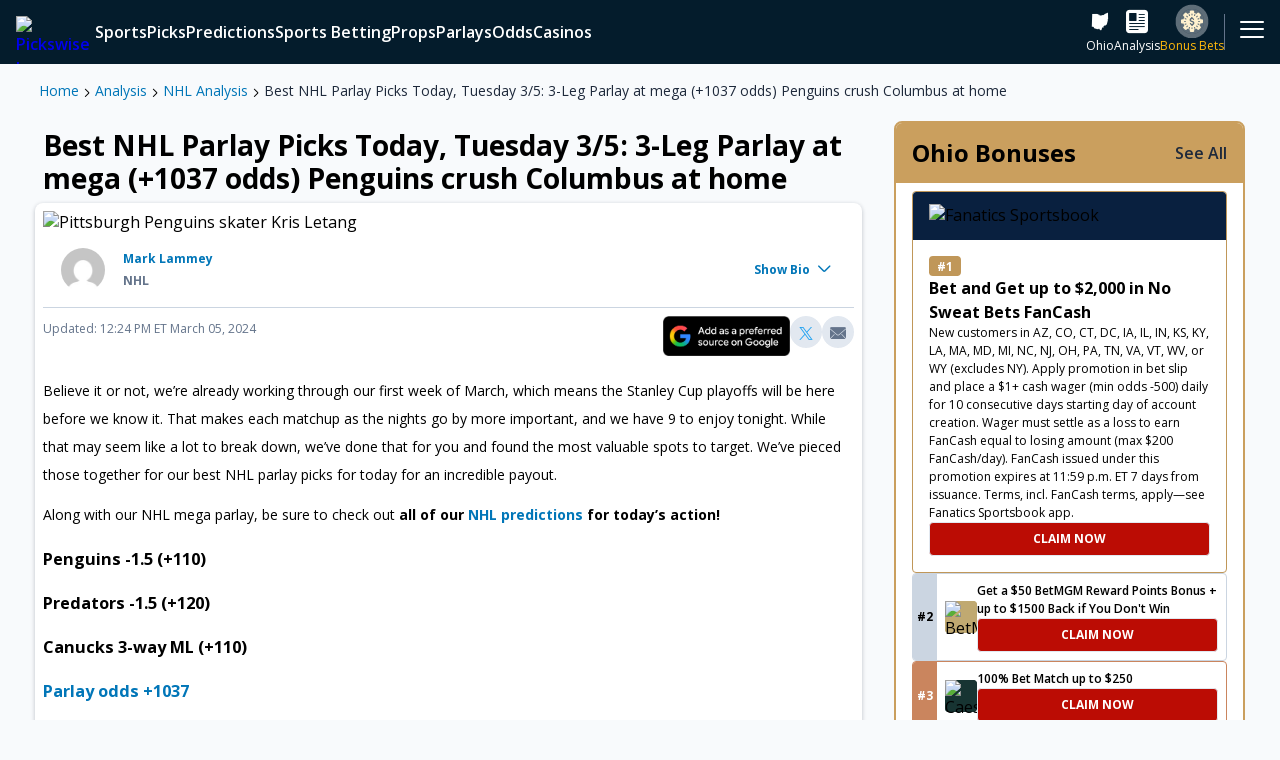

--- FILE ---
content_type: text/html; charset=utf-8
request_url: https://www.pickswise.com/news/best-nhl-parlay-picks-today-tuesday-3-5-3-leg-parlay-at-mega-1037-odds-penguins-crush-columbus-at-home/
body_size: 125579
content:
<!DOCTYPE html><html><head><meta charSet="utf-8"/><title>NHL Parlay Picks &amp; Predictions for Tuesday at +1037 odds, 3/5</title><meta name="description" content="Our experts have provided their best NHL parlay picks for Tuesday at +1037 odds featuring the Penguins, Predators and Canucks."/><link rel="canonical" href="https://www.pickswise.com/news/best-nhl-parlay-picks-today-tuesday-3-5-3-leg-parlay-at-mega-1037-odds-penguins-crush-columbus-at-home/"/><meta property="og:locale" content="en_US"/><meta property="og:type" content="website"/><meta property="og:title" content="NHL Parlay Picks &amp; Predictions for Tuesday at +1037 odds, 3/5"/><meta property="og:description" content="Our experts have provided their best NHL parlay picks for Tuesday at +1037 odds featuring the Penguins, Predators and Canucks."/><meta property="og:url" content="https://www.pickswise.com/news/best-nhl-parlay-picks-today-tuesday-3-5-3-leg-parlay-at-mega-1037-odds-penguins-crush-columbus-at-home/"/><meta property="og:site_name" content="Pickswise"/><meta name="twitter:card" content="summary_large_image"/><meta name="theme-color" content="#041c2c"/><meta name="twitter:site" content="@pickswise"/><meta name="twitter:creator" content="@pickswise"/><meta name="facebook-domain-verification" content="4i3i75rg7htpfa3udowfg7yr3r64rj"/><meta property="og:image" content="https://www.pickswise.com/wp-content/offload/uploads/2022/02/15094115/Fallback.png"/><meta property="og:image:height" content="1080"/><meta property="og:image:width" content="1080"/><meta property="og:image:alt" content="Pickswise"/><meta property="og:image:type" content="image/jpeg"/><meta name="viewport" content="width=device-width, initial-scale=1"/><link rel="icon" sizes="180x180" href="/logos/apple-touch-icon.jpg" type="image/jpeg"/><link sizes="32x32" href="/logos/favicon-32x32.jpg" rel="icon" type="image/jpeg"/><link sizes="16x16" href="/logos/favicon-16x16.jpg" rel="icon" type="image/jpeg"/><link rel="manifest" href="/manifest.json"/><script type="application/ld+json">{"@context":"http://schema.org","@type":"BreadcrumbList","name":"Best NHL Parlay Picks Today, Tuesday 3/5: 3-Leg Parlay at mega (+1037 odds) Penguins crush Columbus at home","itemListElement":[{"@type":"ListItem","position":1,"item":{"name":"Home","@type":"WebPage","@id":"https://www.pickswise.com/"}},{"@type":"ListItem","position":2,"item":{"name":"Analysis","@type":"WebPage","@id":"https://www.pickswise.com/news/"}},{"@type":"ListItem","position":3,"item":{"name":"NHL Analysis","@type":"WebPage","@id":"https://www.pickswise.com/news/nhl/"}},{"@type":"ListItem","position":4,"item":{"name":"Best NHL Parlay Picks Today, Tuesday 3/5: 3-Leg Parlay at mega (+1037 odds) Penguins crush Columbus at home","@type":"WebPage","@id":"https://www.pickswise.com/news/best-nhl-parlay-picks-today-tuesday-3-5-3-leg-parlay-at-mega-1037-odds-penguins-crush-columbus-at-home/"}}]}</script><script type="application/ld+json">{"@context":"http://schema.org","@type":"NewsArticle","mainEntityOfPage":{"@type":"WebPage","@id":"https://www.pickswise.com/news/best-nhl-parlay-picks-today-tuesday-3-5-3-leg-parlay-at-mega-1037-odds-penguins-crush-columbus-at-home/"},"headline":"Best NHL Parlay Picks Today, Tuesday 3/5: 3-Leg Parlay at mega (+1037 odds) Penguins crush Columbus at home","image":"https://www.pickswise.com/wp-content/offload/uploads/2022/05/08132528/USATSI_18225937-min-scaled.jpg","thumbnailUrl":"https://www.pickswise.com/wp-content/offload/uploads/2022/05/08132528/USATSI_18225937-min-150x150.jpg","author":{"@type":"Person","name":"Mark Lammey","email":"mlammey08@gmail.com","sameAs":null,"description":"I've been a capper since my love for sports met my proficiency with numbers and math. The NFL and NCAAF have always been my first loves, followed by the NHL. Although I prefer sports that involve hitting people, I still love capping MLB, soccer, tennis, and even some esports. Living in Florida has its perks like year-round sports of any kind. For Mark Lammey media enquiries, please email contact@pickswise.com.","image":"https://secure.gravatar.com/avatar/c5b475b5e29e042662cc55579d9748bafac436fc1e87db28a8e5890eceeb6bea?s=96&d=mm&r=g"},"datePublished":"2024-03-05T05:01:13+00:00","dateModified":"2024-03-05T17:24:30+00:00","inLanguage":"en","isAccessibleForFree":true,"description":"Believe it or not, we’re already working through our first week of March, which means the Stanley Cup playoffs will be here before we know it. That makes each matchup as the nights go by more important, and we have 9 to enjoy tonight. While that may seem like a&hellip;","publisher":{"@context":"https://schema.org","@type":"Organization","name":"PicksWise","url":"https://www.pickswise.com","logo":{"@context":"https://schema.org","@type":"ImageObject","url":"https://www.pickswise.com/wp-content/themes/pickswise/images/pickswise-new.png"},"sameAs":["https://www.twitter.com/Pickswise","https://www.youtube.com/c/pickswise","https://www.facebook.com/groups/pickswise","https://www.instagram.com/pickswise/"]}}</script><meta name="robots" content="max-snippet:-1,max-image-preview:large,max-video-preview:-1"/><meta name="next-head-count" content="28"/><script async="" src="https://securepubads.g.doubleclick.net/tag/js/gpt.js"></script><link rel="preconnect" href="https://use.fontawesome.com/"/><link rel="preconnect" data-href="https://fonts.googleapis.com/"/><link rel="preconnect" href="https://embed.sendtonews.com/"/><link rel="preconnect" href="https://imasdk.googleapis.com"/><link rel="preconnect" href="https://securepubads.g.doubleclick.net/"/><link rel="preconnect" href="https://cdn.segmentify.com/"/><link rel="preconnect" href="https://www.googletagmanager.com/"/><link rel="preconnect" href="https://connect.facebook.net/"/><link rel="preconnect" href="https://consent.trustarc.com" crossorigin="anonymous"/><link rel="preconnect" href="https://js.appboycdn.com"/><link data-next-font="" rel="preconnect" href="/" crossorigin="anonymous"/><link rel="preload" href="/_next/static/css/ee2f8e1668da8078.css" as="style"/><link rel="stylesheet" href="/_next/static/css/ee2f8e1668da8078.css" data-n-g=""/><link rel="preload" href="/_next/static/css/7e31fd5fa1edfad2.css" as="style"/><link rel="stylesheet" href="/_next/static/css/7e31fd5fa1edfad2.css" data-n-g=""/><noscript data-n-css=""></noscript><script defer="" nomodule="" src="/_next/static/chunks/polyfills-42372ed130431b0a.js"></script><script src="/_next/static/chunks/webpack-0ea1b7502972179f.js" defer=""></script><script src="/_next/static/chunks/vendors-60307dea75dae223.js" defer=""></script><script src="/_next/static/chunks/main-871ef299a1413a8d.js" defer=""></script><script src="/_next/static/chunks/pages/_app-43fb2c99e9d507e3.js" defer=""></script><script src="/_next/static/chunks/pages/news/%5Bid%5D-cf4aed933bd78be3.js" defer=""></script><script src="/_next/static/9o221Y16tHU6eYyg0p3XR/_buildManifest.js" defer=""></script><script src="/_next/static/9o221Y16tHU6eYyg0p3XR/_ssgManifest.js" defer=""></script></head><body><div id="__next"><div class="Navigation_navigation__Eln2g"><nav class="MainMenu_mainMenuWrapper__gyIOq"><div class="MainMenu_mainMenu__skazX"><a class="Link_link__N8GLT Logo_logo__WT4Vl MainMenu_logo__ygWyr" data-testid="Logo" rel="noreferrer" href="/"><picture><source media="(min-width: 600px)" srcSet="https://images.pickswise.com/WztLS2YuOy4uDXu2VAoHeMxHmRcozSe9ai0UZ5vkjnA/resize:fill:260:40:0/gravity:ce/quality:100/aHR0cHM6Ly93d3cucGlja3N3aXNlLmNvbS93cC1jb250ZW50L29mZmxvYWQvdXBsb2Fkcy8yMDIxLzA3LzIzMDc0MTQ1L1BpY2tzd2lzZS0yY29sb3ItbG9nby5wbmc" width="130" height="20"/><img data-testid="Image" src="https://images.pickswise.com/DsBIkljm2urwXWP1C3NhoGbd83fxuqFcn4z-C13jw5w/resize:fill:126:64:0/gravity:ce/quality:100/aHR0cHM6Ly93d3cucGlja3N3aXNlLmNvbS93cC1jb250ZW50L29mZmxvYWQvdXBsb2Fkcy8yMDIxLzA4LzEzMDYyMDA4L1BpY2tzd2lzZS1zdGFja2VkLTJjb2xvci1sb2dvLnBuZw" alt="Pickswise Logo" width="63" height="32" class="Image_image__kO6Yk"/></picture></a><div class="MainMenu_items__aveXQ"></div><div class="MainMenu_icons__yYWHI"><a aria-label="sports betting ohio" class="Link_link__N8GLT MainMenu_icon__W8uIv" data-testid="InternalLink" rel="noreferrer" href="/sports-betting/ohio/"><span data-testid="Icon" class="Icon_icon___iVkh Icon_x-large__2kLze Icon_icon-state-oh__qoO3L" role="img" aria-label="icon-state-oh"></span><span>Ohio</span></a><a aria-label="news" class="Link_link__N8GLT MainMenu_icon__W8uIv" data-testid="InternalLink" rel="noreferrer" href="/news/"><span data-testid="Icon" class="Icon_icon___iVkh Icon_x-large__2kLze Icon_icon-filled-news__Pwj_0" role="img" aria-label="icon-filled-news"></span><span>Analysis</span></a><a aria-label="sports betting promotions" class="Link_link__N8GLT MainMenu_icon__W8uIv MainMenu_premium__DkjCR" data-testid="InternalLink" rel="noreferrer" href="/sports-betting/promotions/"><span data-testid="Icon" class="Icon_icon___iVkh Icon_x-large__2kLze Icon_icon-filled-sports-book___MblO Icon_pulse__UTG5r" role="img" aria-label="icon-filled-sports-book"></span><span>Bonus Bets</span></a></div><div class="MainMenu_more__WaSZf"><div class="MainMenu_icon__W8uIv"><span data-testid="Icon" class="Icon_icon___iVkh Icon_x-large__2kLze Icon_icon-hamburger__L_u_d" role="img" aria-label="icon-hamburger"></span></div></div></div><div class="MainMenu_nextMenu__Eijof"></div></nav><div class="StoryDisks_main__kKwih" style="--backgroundImage:url(/wp-content/offload/uploads/2021/09/16151923/SportsbookDiscsBackgroundImage-1.jpg);--alt:Story Disks Background Image"><div class="StoryDisks_disks__iNSvD"><div data-testid="StoryDisksDisk" class="StoryDisksDisk_wrapper___OwiN" style="--bg:#c0a971"><div class="StoryDisksDisk_counter__sWy_y">1</div><img data-testid="Image" src="https://images.pickswise.com/etqdcRcufo9Y40qUmoRynYFVRqzAsHMf5c0HkHOO8fc/resize:fill:0:0:0/gravity:ce/quality:100/aHR0cHM6Ly9waWNrc3dpc2UuY29tL3dwLWNvbnRlbnQvb2ZmbG9hZC91cGxvYWRzLzIwMjUvMDgvMjcxNjQxNDEvRnJhbWUtMTQzNzI4NjMzLTIucG5n" alt="BetMGM" class="Image_image__kO6Yk"/></div><div data-testid="StoryDisksDisk" class="StoryDisksDisk_wrapper___OwiN" style="--bg:#173432"><div class="StoryDisksDisk_counter__sWy_y">1</div><img data-testid="Image" src="https://images.pickswise.com/6Byrw9Xbk72wlX0cBLxeSzl6Hb6HEePC-NMAsM38TgU/resize:fill:0:0:0/gravity:ce/quality:100/aHR0cHM6Ly9waWNrc3dpc2UuY29tL3dwLWNvbnRlbnQvb2ZmbG9hZC91cGxvYWRzLzIwMjMvMDQvMTIwNTA5MjUvU3BvcnRzYm9va0NhZXNhcnMucG5n" alt="Caesars Sportsbook" class="Image_image__kO6Yk"/></div><div data-testid="StoryDisksDisk" class="StoryDisksDisk_wrapper___OwiN" style="--bg:#126e51"><div class="StoryDisksDisk_counter__sWy_y">1</div><img data-testid="Image" src="https://images.pickswise.com/C2uaE9M8bLO_CiocfsORm5510EX1WKch5_0xbDmeoyM/resize:fill:0:0:0/gravity:ce/quality:100/aHR0cHM6Ly9waWNrc3dpc2UuY29tL3dwLWNvbnRlbnQvb2ZmbG9hZC91cGxvYWRzLzIwMjAvMTIvMjMwODM5MjEvYmV0MzY1LXNxdWFyZS0xLnBuZw" alt="bet365" class="Image_image__kO6Yk"/></div><div data-testid="StoryDisksDisk" class="StoryDisksDisk_wrapper___OwiN" style="--bg:#63b700"><div class="StoryDisksDisk_counter__sWy_y">1</div><img data-testid="Image" src="https://images.pickswise.com/pZJAGc9ivGNxHuNAEQeGdQasjc5qu-rYqSPH_s-ICWw/resize:fill:0:0:0/gravity:ce/quality:100/aHR0cHM6Ly9waWNrc3dpc2UuY29tL3dwLWNvbnRlbnQvb2ZmbG9hZC91cGxvYWRzLzIwMjMvMDQvMTIwNTA5MjkvU3BvcnRzYm9va0RyYWZ0S2luZ3MucG5n" alt="DraftKings" class="Image_image__kO6Yk"/></div><div data-testid="StoryDisksDisk" class="StoryDisksDisk_wrapper___OwiN" style="--bg:#1381e0"><div class="StoryDisksDisk_counter__sWy_y">1</div><img data-testid="Image" src="https://images.pickswise.com/wAVj4lmjeVdbvo0y4BRAhmNqOLuEN02lzPrO6T_KYeM/resize:fill:0:0:0/gravity:ce/quality:100/aHR0cHM6Ly9waWNrc3dpc2UuY29tL3dwLWNvbnRlbnQvb2ZmbG9hZC91cGxvYWRzLzIwMjQvMDkvMDQxMzU4MDcvdW5uYW1lZC01Mi0yLnBuZw" alt="FanDuel Sportsbook" class="Image_image__kO6Yk"/></div><div data-testid="StoryDisksDisk" class="StoryDisksDisk_wrapper___OwiN" style="--bg:#f15622"><div class="StoryDisksDisk_counter__sWy_y">1</div><img data-testid="Image" src="https://images.pickswise.com/KLxqDAAQ2S5HZ4Z0D3KBXBU8tIL9zUoy1NEhPUotPQI/resize:fill:0:0:0/gravity:ce/quality:100/aHR0cHM6Ly9waWNrc3dpc2UuY29tL3dwLWNvbnRlbnQvb2ZmbG9hZC91cGxvYWRzLzIwMjUvMTEvMDcwOTMxMjIvRnJhbWUtMTQzNzI4Njg1LnBuZw" alt="Bracco" class="Image_image__kO6Yk"/></div><div data-testid="StoryDisksDisk" class="StoryDisksDisk_wrapper___OwiN" style="--bg:#151544"><div class="StoryDisksDisk_counter__sWy_y">1</div><img data-testid="Image" src="https://images.pickswise.com/RX0BG81gX3-F1ikAXXRDlFy4Ha0Zb2y6Seu5NKZ7JgY/resize:fill:0:0:0/gravity:ce/quality:100/aHR0cHM6Ly9waWNrc3dpc2UuY29tL3dwLWNvbnRlbnQvb2ZmbG9hZC91cGxvYWRzLzIwMjUvMDkvMDUxMjU1NTEvdW5uYW1lZC03OS0yLnBuZw" alt="Fliff Social Sportsbook" class="Image_image__kO6Yk"/></div><div data-testid="StoryDisksDisk" class="StoryDisksDisk_wrapper___OwiN" style="--bg:#c69bf7"><div class="StoryDisksDisk_counter__sWy_y">1</div><img data-testid="Image" src="https://images.pickswise.com/KZHyMPMakeTyrg7r7WCdv8Kdu32pqO9EQpZ8tnNr11c/resize:fill:0:0:0/gravity:ce/quality:100/aHR0cHM6Ly9waWNrc3dpc2UuY29tL3dwLWNvbnRlbnQvb2ZmbG9hZC91cGxvYWRzLzIwMjMvMTEvMTMxMjUzMTQvSGlnaDVDYXNpbm9fTG9nb19CYWRnZS5wbmc" alt="High 5 Casino" class="Image_image__kO6Yk"/></div><div data-testid="StoryDisksDisk" class="StoryDisksDisk_wrapper___OwiN" style="--bg:#2c2c78"><div class="StoryDisksDisk_counter__sWy_y">1</div><img data-testid="Image" src="https://images.pickswise.com/cSI1y5Uh8GSkTC7k3IgdCLbb_nNbl7cu-Z1z0Dk_xFk/resize:fill:0:0:0/gravity:ce/quality:100/aHR0cHM6Ly9waWNrc3dpc2UuY29tL3dwLWNvbnRlbnQvb2ZmbG9hZC91cGxvYWRzLzIwMjQvMTAvMjMxMTM1MTcvc3BvcnR6aW5vLWxvZ28tMS5wbmc" alt="Sportzino" class="Image_image__kO6Yk"/></div><div data-testid="StoryDisksDisk" class="StoryDisksDisk_wrapper___OwiN" style="--bg:#de35ea"><div class="StoryDisksDisk_counter__sWy_y">1</div><img data-testid="Image" src="https://images.pickswise.com/KzJCPY4pfGdqkl0v7mUjEb932sCAMYq-XNgwt6zdYxY/resize:fill:0:0:0/gravity:ce/quality:100/aHR0cHM6Ly9waWNrc3dpc2UuY29tL3dwLWNvbnRlbnQvb2ZmbG9hZC91cGxvYWRzLzIwMjUvMDkvMDQxMDI2MTQvcHVsc3otbG9nby1zcS0xLnBuZw" alt="Pulsz" class="Image_image__kO6Yk"/></div><div data-testid="StoryDisksDisk" class="StoryDisksDisk_wrapper___OwiN" style="--bg:#000000"><div class="StoryDisksDisk_counter__sWy_y">1</div><img data-testid="Image" src="https://images.pickswise.com/QuwfFtTiGMcQAeEUnU-01711JxaBtX8SaNHFuiXOslc/resize:fill:0:0:0/gravity:ce/quality:100/aHR0cHM6Ly9waWNrc3dpc2UuY29tL3dwLWNvbnRlbnQvb2ZmbG9hZC91cGxvYWRzLzIwMjQvMDMvMDQxMTQxNDEvV09XLVZlZ2FzLUxvZ28tMzcweDM3MC0xLnBuZw" alt="WOW Vegas" class="Image_image__kO6Yk"/></div><div data-testid="StoryDisksDisk" class="StoryDisksDisk_wrapper___OwiN" style="--bg:#e85935"><div class="StoryDisksDisk_counter__sWy_y">1</div><img data-testid="Image" src="https://images.pickswise.com/BGBsm2FwFPszVEujtWqfadt6zB1RYG8k3o1VaHoWIM4/resize:fill:0:0:0/gravity:ce/quality:100/aHR0cHM6Ly9waWNrc3dpc2UuY29tL3dwLWNvbnRlbnQvb2ZmbG9hZC91cGxvYWRzLzIwMjUvMDkvMDQxMDI5MTcvYXBwbGUtdG91Y2gtaWNvbi0xMDI0eDEwMjQtMS5wbmc" alt="McLuck" class="Image_image__kO6Yk"/></div><div data-testid="StoryDisksDisk" class="StoryDisksDisk_wrapper___OwiN" style="--bg:#000000"><div class="StoryDisksDisk_counter__sWy_y">1</div><img data-testid="Image" src="https://images.pickswise.com/RDLno3uj-rsaGo1rEs7C3PKfk9Z7QLmIbtYhS4ZBueI/resize:fill:0:0:0/gravity:ce/quality:100/aHR0cHM6Ly9waWNrc3dpc2UuY29tL3dwLWNvbnRlbnQvb2ZmbG9hZC91cGxvYWRzLzIwMjQvMDkvMTkxMjEzNDcvbG9nby5wbmc" alt="Hello Millions" class="Image_image__kO6Yk"/></div></div></div></div><div id="Grid" class="Layouts_grid__pz7Uu Layouts_withSidebar__adA2x"><main data-testid="MainWithSidebar" style="grid-area:main"><article><div data-testid="Featured" class="Layouts_featured__vZnGe Layouts_content__VsmSY"><div><div class="Breadcrumbs_breadcrumbs__xCcfL" data-testid="Breadcrumbs"><a class="Link_link__N8GLT" data-testid="InternalLink" rel="noreferrer" href="/">Home</a><span data-testid="Icon" class="Icon_icon___iVkh Icon_xxx-small__j5x3v Icon_icon-chevron-right__fjLwx Icon_bold___o_a4" role="img" aria-label="icon-chevron-right"></span><a aria-label="news" class="Link_link__N8GLT" data-testid="InternalLink" rel="noreferrer" href="/news/">Analysis</a><span data-testid="Icon" class="Icon_icon___iVkh Icon_xxx-small__j5x3v Icon_icon-chevron-right__fjLwx Icon_bold___o_a4" role="img" aria-label="icon-chevron-right"></span><a aria-label="news nhl" class="Link_link__N8GLT" data-testid="InternalLink" rel="noreferrer" href="/news/nhl/">NHL Analysis</a><span data-testid="Icon" class="Icon_icon___iVkh Icon_xxx-small__j5x3v Icon_icon-chevron-right__fjLwx Icon_bold___o_a4" role="img" aria-label="icon-chevron-right"></span><a aria-label="news best nhl parlay picks today tuesday 3 5 3 leg parlay at mega 1037 odds penguins crush columbus at home" class="Link_link__N8GLT" data-testid="InternalLink" rel="noreferrer" href="/news/best-nhl-parlay-picks-today-tuesday-3-5-3-leg-parlay-at-mega-1037-odds-penguins-crush-columbus-at-home/">Best NHL Parlay Picks Today, Tuesday 3/5: 3-Leg Parlay at mega (+1037 odds) Penguins crush Columbus at home</a></div></div></div><main data-testid="Main" class="Layouts_main__gmS8R Layouts_content__VsmSY"><section data-testid="Section" class="Layouts_section__xZjFz Layouts_toMobileEdge__KddxM Layouts_divider__eiRle newsArticle_hideGutters__GLKg0" style="--mobile-order:0"><div data-testid="EditorialArticle"><h1 class="EditorialArticle_headline__QiwdY">Best NHL Parlay Picks Today, Tuesday 3/5: 3-Leg Parlay at mega (+1037 odds) Penguins crush Columbus at home</h1><div class="EditorialArticle_articleBody__Tq_P3"><picture><source media="(min-width: 1008px)" srcSet="https://images.pickswise.com/wnsbGwSv11MprrV-dKglla-UClinQqIC-AVhOORW7Dk/resize:fill:1666:936:0/gravity:ce/quality:100/aHR0cHM6Ly9waWNrc3dpc2UuY29tL3dwLWNvbnRlbnQvb2ZmbG9hZC91cGxvYWRzLzIwMjIvMDUvMDgxMzI1MjgvVVNBVFNJXzE4MjI1OTM3LW1pbi1zY2FsZWQuanBn" width="833" height="468"/><source media="(min-width: 600px)" srcSet="https://images.pickswise.com/kDBEIaQ8vIVifcFFsJHC9cqVisiVYcSmgeuRsjaFSMY/resize:fill:1534:864:0/gravity:ce/quality:100/aHR0cHM6Ly9waWNrc3dpc2UuY29tL3dwLWNvbnRlbnQvb2ZmbG9hZC91cGxvYWRzLzIwMjIvMDUvMDgxMzI1MjgvVVNBVFNJXzE4MjI1OTM3LW1pbi1zY2FsZWQuanBn" width="767" height="432"/><source media="(min-width: 400px)" srcSet="https://images.pickswise.com/EUcjEf4wbBYzB_7OtXY_UVrdNuWPKefuF3c-gGGu8eI/resize:fill:1198:672:0/gravity:ce/quality:100/aHR0cHM6Ly9waWNrc3dpc2UuY29tL3dwLWNvbnRlbnQvb2ZmbG9hZC91cGxvYWRzLzIwMjIvMDUvMDgxMzI1MjgvVVNBVFNJXzE4MjI1OTM3LW1pbi1zY2FsZWQuanBn" width="599" height="336"/><img data-testid="Image" src="https://images.pickswise.com/TVItaUKnIl6Hv-ejOuPSLwP8OEO5_6Aq27ZfzdC0VlM/resize:fill:798:448:0/gravity:ce/quality:100/aHR0cHM6Ly9waWNrc3dpc2UuY29tL3dwLWNvbnRlbnQvb2ZmbG9hZC91cGxvYWRzLzIwMjIvMDUvMDgxMzI1MjgvVVNBVFNJXzE4MjI1OTM3LW1pbi1zY2FsZWQuanBn" alt="Pittsburgh Penguins skater Kris Letang" width="399" height="224" class="Image_image__kO6Yk EditorialArticle_image__GOLrP"/></picture><div data-testid="AuthorBio" class="AuthorBio_authorBio__1vDQF"><div class="AuthorBio_headerSection___xXYN"><div class="AuthorBio_left__JQtWn"><div class="AuthorBio_avatarWrapper__uXLiq"><img data-testid="Image" src="https://secure.gravatar.com/avatar/c5b475b5e29e042662cc55579d9748bafac436fc1e87db28a8e5890eceeb6bea?s=96&amp;d=mm&amp;r=g" alt="Photo of Mark Lammey" width="32" height="32" loading="lazy" class="Image_image__kO6Yk Avatar_avatar__0BSd6 Avatar_medium__DAY3Q"/></div><div class="AuthorBio_leftText__7zwnY"><address><h2><a aria-label="handicappers mark lammey" class="Link_link__N8GLT AuthorBio_authorNameLink__tAq0H" data-testid="InternalLink" rel="noreferrer" href="/handicappers/mark-lammey/">Mark Lammey</a></h2><p data-testid="AuthorBio-news-publish"><span class="AuthorBio_category__Ofq22"><a aria-label="news nhl" class="Link_link__N8GLT AuthorBio_categoryUrl__e3oiQ" data-testid="InternalLink" rel="noreferrer" href="/news/nhl/">NHL</a></span><time class="AuthorBio_time__sbilz"><span class="AuthorBio_publishedDateAndUpdateTime__BzDyu"></span></time></p></address></div></div><div><div data-testid="CollapsibleHeader" role="button" class="CollapsibleHeader_header__pmi1h CollapsibleHeader_dark__foWBQ CollapsibleHeader_x-small__4z7uZ CollapsibleHeader_basic__fDxrd AuthorBio_bioLink__X6QiQ" aria-expanded="false">Show Bio<span data-testid="Icon" class="Icon_icon___iVkh Icon_x-small__PUYJi Icon_icon-chevron-down__pB4tX Icon_quinary__JY9yv Icon_bold___o_a4 CollapsibleHeader_icon__UWEOu" role="img" aria-label="icon-chevron-down"></span></div></div></div><div style="height:0;width:auto;transition:height 300ms cubic-bezier(0.4, 0, 0.2, 1);overflow:hidden;will-change:height" data-testid="Collapsible"><div data-testid="CollapsibleBody" class="CollapsibleBody_collapsibleBody__whKVU CollapsibleBody_medium__4lWfx CollapsibleBody_basic__BRnYP AuthorBio_bioContent__gDQB8"><div class="Html_wysiwyg__2VWv3">I've been a capper since my love for sports met my proficiency with numbers and math. The NFL and NCAAF have always been my first loves, followed by the NHL. Although I prefer sports that involve hitting people, I still love capping MLB, soccer, tennis, and even some esports. Living in Florida has its perks like year-round sports of any kind. For Mark Lammey media enquiries, please email contact@pickswise.com.</div><a aria-label="handicappers mark lammey" class="Link_link__N8GLT AuthorBio_authorLink__NW7c2" data-testid="InternalLink" rel="noreferrer" href="/handicappers/mark-lammey/">Read more about Mark Lammey<span data-testid="Icon" class="Icon_icon___iVkh Icon_small__g6AvP Icon_icon-chevron-right__fjLwx AuthorBio_arrow__Nwqth" role="img" aria-label="icon-chevron-right"></span></a></div></div></div><div class="EditorialArticle_timeSocial__P_tLZ"><div><time><span class="EditorialArticle_publishedDateAndUpdateTime__IBiv5"> Updated: 12:24 PM  ET March 05, 2024</span></time></div><div data-testid="SocialShare" class="SocialShare_socialShare__USt4J"><a class="Link_link__N8GLT GoogleNews_googleNews__5bo1s GoogleNews_medium__c4E7v" data-testid="GoogleNews" href="https://www.google.com/preferences/source?q=pickswise.com" rel="noopener" target="_blank"><div class="GoogleNews_container__tsgpc"><img src="[data-uri]" alt="Google News" class="GoogleNews_image__Y9wZY"/></div></a><a class="Link_link__N8GLT SocialButton_socialButton__NF2nC" data-testid="Link" href="https://twitter.com/share?url=https://www.pickswise.com/news/best-nhl-parlay-picks-today-tuesday-3-5-3-leg-parlay-at-mega-1037-odds-penguins-crush-columbus-at-home/&amp;text=Best NHL Parlay Picks Today, Tuesday 3/5: 3-Leg Parlay at mega (+1037 odds) Penguins crush Columbus at home" rel="noreferrer" target="_blank"><button data-testid="SocialButton" class="SocialButton_twitter__J12mE"><span data-testid="Icon" class="Icon_icon___iVkh Icon_small__g6AvP Icon_icon-filled-twitter__s2X6Y" role="img" aria-label="icon-filled-twitter"></span></button></a><a class="Link_link__N8GLT SocialButton_socialButton__NF2nC" data-testid="Link" href="mailto:?subject=Best NHL Parlay Picks Today, Tuesday 3/5: 3-Leg Parlay at mega (+1037 odds) Penguins crush Columbus at home&amp;body=Best NHL Parlay Picks Today, Tuesday 3/5: 3-Leg Parlay at mega (+1037 odds) Penguins crush Columbus at home: https://www.pickswise.com/news/best-nhl-parlay-picks-today-tuesday-3-5-3-leg-parlay-at-mega-1037-odds-penguins-crush-columbus-at-home/" rel="noreferrer" target="_blank"><button data-testid="SocialButton" class="SocialButton_mail__OkpW2"><span data-testid="Icon" class="Icon_icon___iVkh Icon_small__g6AvP Icon_icon-filled-mail__M_t2h" role="img" aria-label="icon-filled-mail"></span></button></a></div></div><div class="Html_wysiwyg__2VWv3 EditorialArticle_text__7tQQ2"><p><span style="font-weight: 400;">Believe it or not, we’re already working through our first week of March, which means the Stanley Cup playoffs will be here before we know it. That makes each matchup as the nights go by more important, and we have 9 to enjoy tonight. While that may seem like a lot to break down, we’ve done that for you and found the most valuable spots to target. We’ve pieced those together for our best NHL parlay picks for today for an incredible payout.</span></p>
<p><span style="font-weight: 400;">Along with our NHL mega parlay, be sure to check out </span><b>all of</b> <b>our </b><a href="/nhl/" target="_blank" rel="noopener"><b>NHL predictions</b></a><b> for today’s action!</b></p>
<h3><b>Penguins -1.5 (+110)</b></h3>
<h3><b>Predators -1.5 (+120)</b></h3>
<h3><b>Canucks 3-way ML (+110)</b></h3>
<h3><a href="https://sportsbook.draftkings.com/acq_mlb_bet-5-win-100?referrer=singular_click_id%3d9db2bfad-6765-4069-9d22-dd3d613bc200&amp;wpcid=210289&amp;wpcn=MLBBet5Get100&amp;wpcrid=&amp;wpscn=Content&amp;wpsrc=Pickswise" target="_blank" rel="noopener"><b>Parlay odds +1037</b></a></h3>

<h2><b>Pittsburgh Penguins -1.5 (+110) over Columbus Blue Jackets</b></h2>
<p><span style="font-weight: 400;">Tonight features several teams on the 2nd night of a back-to-back, and we’re going to get our NHL parlay picks started by taking advantage of one of those spots. That would be with the Columbus Blue Jackets, who are already among the worst teams in the NHL. After hosting the defending Stanley Cup-champion Vegas Golden Knights just last night, they’re now in Pittsburgh to take on the Penguins. </span></p>
<p><span style="font-weight: 400;">The Pens’ recent west coast and Canadian road trip certainly didn’t go as well as they’d have hoped, but a home game against the Jackets is exactly what they need to get back on track. Columbus allows the 2nd-most goals per game, and Pittsburgh took advantage of that when these teams met earlier this season, winning by multiple goals. They certainly have work to do when it comes to making the postseason, but that also provides them with far more motivation for this game. Whether the playoffs are in their future or not, we’re still trusting them to get the job done tonight.</span></p>
<script type="application/json">{"component":"PromoBanner","props":{"id":374924,"postType":"promo_codes","pinned":false,"title":"100% Bet Match up to $250","bookmakers":[{"id":909,"name":"Caesars Sportsbook","slug":"caesars-sportsbook","style":{"colorOne":"#173432","colorTwo":"#c5a459","colorThree":"#ffffff"},"image":{"id":null,"alt":"Caesars Sportsbook","src":"https:\/\/www.pickswise.com\/wp-content\/offload\/uploads\/2023\/10\/16093623\/SportsbookCaesars-2-colour-on-green3x.png","sizes":{"icon":{"src":"https:\/\/www.pickswise.com\/wp-content\/offload\/uploads\/2023\/04\/12050925\/SportsbookCaesars.png","width":100,"height":99}}},"headerBackgroundImage":null,"countries":[{"name":"Canada","slug":"ca"},{"name":"US","slug":"us"}],"states":[{"name":"Kansas","slug":"ks","state":"ks"},{"name":"New York","slug":"ny","state":"ny"},{"name":"Louisiana","slug":"la","state":"la"},{"name":"New Jersey","slug":"nj","state":"nj"},{"name":"Colorado","slug":"co","state":"co"},{"name":"Illinois","slug":"il","state":"il"},{"name":"Indiana","slug":"in","state":"in"},{"name":"Pennsylvania","slug":"pa","state":"pa"},{"name":"West Virginia","slug":"wv","state":"wv"},{"name":"Iowa","slug":"ia","state":"ia"},{"name":"Tennessee","slug":"tn","state":"tn"},{"name":"Michigan","slug":"mi","state":"mi"},{"name":"Virginia","slug":"va","state":"va"},{"name":"Arizona","slug":"az","state":"az"},{"name":"Ohio","slug":"oh","state":"oh"},{"name":"Maryland","slug":"md","state":"md"},{"name":"Kentucky","slug":"ky","state":"ky"},{"name":"Massachusetts","slug":"ma","state":"ma"},{"name":"North Carolina","slug":"nc","state":"nc"},{"name":"Wyoming","slug":"wy","state":"wy"}],"bookmakerRating":"5","casinoRating":"5"}],"sports":[{"id":3203,"name":"Promo Codes","shortName":"Promo Codes","slug":"promo-codes","href":"\/sports-betting\/promotions\/","childPages":{"news":"https:\/\/www.pickswise.com\/news\/promo-codes\/","picks":"\/sports-betting\/promotions\/","parlays":"\/sports-betting\/promotions\/","predictions":"\/sports-betting\/promotions\/","best_bets":"\/sports-betting\/promotions\/"},"hypometerId":"","gspId":null,"image":{"id":336531,"alt":"","src":"https:\/\/www.pickswise.com\/wp-content\/offload\/uploads\/2023\/01\/25141959\/Frame-3386-1.jpg","sizes":{"thumbnail":{"src":"https:\/\/www.pickswise.com\/wp-content\/offload\/uploads\/2023\/01\/25141959\/Frame-3386-1-150x150.jpg","width":150,"height":150},"medium":{"src":"https:\/\/www.pickswise.com\/wp-content\/offload\/uploads\/2023\/01\/25141959\/Frame-3386-1-300x300.jpg","width":300,"height":300},"large":{"src":"https:\/\/www.pickswise.com\/wp-content\/offload\/uploads\/2023\/01\/25141959\/Frame-3386-1.jpg","width":1000,"height":1000},"featured":{"src":"https:\/\/www.pickswise.com\/wp-content\/offload\/uploads\/2023\/01\/25141959\/Frame-3386-1-1000x720.jpg","width":1000,"height":720},"squarexxl":{"src":"https:\/\/www.pickswise.com\/wp-content\/offload\/uploads\/2023\/01\/25141959\/Frame-3386-1-600x600.jpg","width":600,"height":600}}},"pickCount":0,"predictionCount":0,"inSeason":true,"featured":false,"noPicksText":"","intro":{"title":null,"content":null},"content":{"title":null,"content":null},"playlistID":""},{"id":4,"name":"NFL","shortName":"NFL","slug":"nfl","href":"https:\/\/www.pickswise.com\/nfl\/","childPages":{"news":"https:\/\/www.pickswise.com\/news\/nfl\/","picks":"https:\/\/www.pickswise.com\/nfl\/picks\/","parlays":"https:\/\/www.pickswise.com\/nfl\/parlays\/","predictions":"https:\/\/www.pickswise.com\/nfl\/predictions\/","best_bets":"https:\/\/www.pickswise.com\/nfl\/best-bets\/"},"hypometerId":"NFL","gspId":null,"image":{"id":402573,"alt":"Kansas City Chiefs quarterback Patrick Mahomes (15) in introduced prior a Week 17 NFL football game between the Cincinnati Bengals and the Kansas City Chiefs, Sunday, Dec. 31, 2023, at GEHA Field at Arrowhead Stadium in Kansas City, Mo.","src":"https:\/\/www.pickswise.com\/wp-content\/offload\/uploads\/2024\/01\/12091236\/USATSI_22246048-min-scaled.jpg","sizes":{"thumbnail":{"src":"https:\/\/www.pickswise.com\/wp-content\/offload\/uploads\/2024\/01\/12091236\/USATSI_22246048-min-150x150.jpg","width":150,"height":150},"medium":{"src":"https:\/\/www.pickswise.com\/wp-content\/offload\/uploads\/2024\/01\/12091236\/USATSI_22246048-min-300x200.jpg","width":300,"height":200},"large":{"src":"https:\/\/www.pickswise.com\/wp-content\/offload\/uploads\/2024\/01\/12091236\/USATSI_22246048-min-1024x682.jpg","width":1024,"height":682},"featured":{"src":"https:\/\/www.pickswise.com\/wp-content\/offload\/uploads\/2024\/01\/12091236\/USATSI_22246048-min-1280x720.jpg","width":1280,"height":720},"squarexxl":{"src":"https:\/\/www.pickswise.com\/wp-content\/offload\/uploads\/2024\/01\/12091236\/USATSI_22246048-min-600x600.jpg","width":600,"height":600}}},"pickCount":0,"predictionCount":0,"inSeason":true,"featured":true,"noPicksText":"","intro":{"title":"NFL Analysis","content":null},"content":{"title":"NFL Analysis","content":null},"playlistID":""},{"id":341,"name":"College Football","shortName":"CFB","slug":"college-football","href":"https:\/\/www.pickswise.com\/college-football\/","childPages":{"news":"https:\/\/www.pickswise.com\/news\/college-football\/","picks":"https:\/\/www.pickswise.com\/college-football\/picks\/","parlays":"https:\/\/www.pickswise.com\/college-football\/parlays\/","predictions":"https:\/\/www.pickswise.com\/college-football\/predictions\/","best_bets":"https:\/\/www.pickswise.com\/college-football\/best-bets\/"},"hypometerId":"CFB","gspId":null,"image":{"id":472109,"alt":"Ohio State Buckeyes offensive lineman Donovan Jackson (74) holds the trophy following the 34-23 win over the Notre Dame Fighting Irish to win the College Football Playoff National Championship.","src":"https:\/\/www.pickswise.com\/wp-content\/offload\/uploads\/2025\/08\/08092514\/USATSI_25235581_168404048_lowres.jpg","sizes":{"thumbnail":{"src":"https:\/\/www.pickswise.com\/wp-content\/offload\/uploads\/2025\/08\/08092514\/USATSI_25235581_168404048_lowres-150x150.jpg","width":150,"height":150},"medium":{"src":"https:\/\/www.pickswise.com\/wp-content\/offload\/uploads\/2025\/08\/08092514\/USATSI_25235581_168404048_lowres-300x200.jpg","width":300,"height":200},"large":{"src":"https:\/\/www.pickswise.com\/wp-content\/offload\/uploads\/2025\/08\/08092514\/USATSI_25235581_168404048_lowres-1024x683.jpg","width":1024,"height":683},"featured":{"src":"https:\/\/www.pickswise.com\/wp-content\/offload\/uploads\/2025\/08\/08092514\/USATSI_25235581_168404048_lowres-1280x720.jpg","width":1280,"height":720},"squarexxl":{"src":"https:\/\/www.pickswise.com\/wp-content\/offload\/uploads\/2025\/08\/08092514\/USATSI_25235581_168404048_lowres-600x600.jpg","width":600,"height":600}}},"pickCount":0,"predictionCount":0,"inSeason":true,"featured":true,"noPicksText":"","intro":{"title":"College Football Analysis","content":null},"content":{"title":"College Football Analysis","content":null},"playlistID":""},{"id":122,"name":"NBA","shortName":"NBA","slug":"nba","href":"https:\/\/www.pickswise.com\/nba\/","childPages":{"news":"https:\/\/www.pickswise.com\/news\/nba\/","picks":"https:\/\/www.pickswise.com\/nba\/picks\/","parlays":"https:\/\/www.pickswise.com\/nba\/parlays\/","predictions":"https:\/\/www.pickswise.com\/nba\/predictions\/","best_bets":"https:\/\/www.pickswise.com\/nba\/best-bets\/"},"hypometerId":"NBA","gspId":null,"image":{"id":339564,"alt":"Milwaukee Bucks forward Giannis Antetokounmpo (34) moves the ball against Los Angeles Lakers forward LeBron James (6) during the second half at Crypto.com Arena.","src":"https:\/\/www.pickswise.com\/wp-content\/offload\/uploads\/2023\/02\/09092215\/USATSI_17645795_168397849_lowres.jpg","sizes":{"thumbnail":{"src":"https:\/\/www.pickswise.com\/wp-content\/offload\/uploads\/2023\/02\/09092215\/USATSI_17645795_168397849_lowres-150x150.jpg","width":150,"height":150},"medium":{"src":"https:\/\/www.pickswise.com\/wp-content\/offload\/uploads\/2023\/02\/09092215\/USATSI_17645795_168397849_lowres-300x200.jpg","width":300,"height":200},"large":{"src":"https:\/\/www.pickswise.com\/wp-content\/offload\/uploads\/2023\/02\/09092215\/USATSI_17645795_168397849_lowres-1024x683.jpg","width":1024,"height":683},"featured":{"src":"https:\/\/www.pickswise.com\/wp-content\/offload\/uploads\/2023\/02\/09092215\/USATSI_17645795_168397849_lowres-1280x720.jpg","width":1280,"height":720},"squarexxl":{"src":"https:\/\/www.pickswise.com\/wp-content\/offload\/uploads\/2023\/02\/09092215\/USATSI_17645795_168397849_lowres-600x600.jpg","width":600,"height":600}}},"pickCount":0,"predictionCount":0,"inSeason":true,"featured":true,"noPicksText":"","intro":{"title":"NBA Analysis","content":null},"content":{"title":"NBA Analysis ","content":null},"playlistID":""},{"id":84,"name":"NHL","shortName":"NHL","slug":"nhl","href":"https:\/\/www.pickswise.com\/nhl\/","childPages":{"news":"https:\/\/www.pickswise.com\/news\/nhl\/","picks":"https:\/\/www.pickswise.com\/nhl\/picks\/","parlays":"https:\/\/www.pickswise.com\/nhl\/parlays\/","predictions":"https:\/\/www.pickswise.com\/nhl\/predictions\/","best_bets":"https:\/\/www.pickswise.com\/nhl\/best-bets\/"},"hypometerId":"","gspId":null,"image":{"id":189586,"alt":"Jun 25, 2021; Tampa, Florida, USA; Tampa Bay Lightning goaltender Andrei Vasilevskiy (88) greats New York Islanders head coach Barry Trotz (left) after winning 1-0 in game seven of the Stanley Cup Semifinals at Amalie Arena.","src":"https:\/\/www.pickswise.com\/wp-content\/offload\/uploads\/2021\/06\/26115157\/Tampa-Bay-Lightning-NHL-scaled.jpg","sizes":{"thumbnail":{"src":"https:\/\/www.pickswise.com\/wp-content\/offload\/uploads\/2021\/06\/26115157\/Tampa-Bay-Lightning-NHL-150x150.jpg","width":150,"height":150},"medium":{"src":"https:\/\/www.pickswise.com\/wp-content\/offload\/uploads\/2021\/06\/26115157\/Tampa-Bay-Lightning-NHL-300x200.jpg","width":300,"height":200},"large":{"src":"https:\/\/www.pickswise.com\/wp-content\/offload\/uploads\/2021\/06\/26115157\/Tampa-Bay-Lightning-NHL-1024x683.jpg","width":1024,"height":683},"featured":{"src":"https:\/\/www.pickswise.com\/wp-content\/offload\/uploads\/2021\/06\/26115157\/Tampa-Bay-Lightning-NHL-scaled.jpg","width":1079,"height":720},"squarexxl":{"src":"https:\/\/www.pickswise.com\/wp-content\/offload\/uploads\/2021\/06\/26115157\/Tampa-Bay-Lightning-NHL-scaled.jpg","width":600,"height":400}}},"pickCount":0,"predictionCount":0,"inSeason":true,"featured":true,"noPicksText":"","intro":{"title":"NHL Analysis","content":null},"content":{"title":"NHL Analysis","content":null},"playlistID":""},{"id":3,"name":"MLB","shortName":"MLB","slug":"mlb","href":"https:\/\/www.pickswise.com\/mlb\/","childPages":{"news":"https:\/\/www.pickswise.com\/news\/mlb\/","picks":"https:\/\/www.pickswise.com\/mlb\/picks\/","parlays":"https:\/\/www.pickswise.com\/mlb\/parlays\/","predictions":"https:\/\/www.pickswise.com\/mlb\/predictions\/","best_bets":"https:\/\/www.pickswise.com\/mlb\/best-bets\/"},"hypometerId":"","gspId":null,"image":{"id":411800,"alt":"Los Angeles Dodgers player Shohei Ohtani reacts against the San Diego Padres during a MLB regular season Seoul Series game at Gocheok Sky Dome.","src":"https:\/\/www.pickswise.com\/wp-content\/offload\/uploads\/2024\/03\/20100454\/USATSI_22816008_168404048_lowres.jpg","sizes":{"thumbnail":{"src":"https:\/\/www.pickswise.com\/wp-content\/offload\/uploads\/2024\/03\/20100454\/USATSI_22816008_168404048_lowres-150x150.jpg","width":150,"height":150},"medium":{"src":"https:\/\/www.pickswise.com\/wp-content\/offload\/uploads\/2024\/03\/20100454\/USATSI_22816008_168404048_lowres-300x224.jpg","width":300,"height":224},"large":{"src":"https:\/\/www.pickswise.com\/wp-content\/offload\/uploads\/2024\/03\/20100454\/USATSI_22816008_168404048_lowres-1024x765.jpg","width":1024,"height":765},"featured":{"src":"https:\/\/www.pickswise.com\/wp-content\/offload\/uploads\/2024\/03\/20100454\/USATSI_22816008_168404048_lowres-1280x720.jpg","width":1280,"height":720},"squarexxl":{"src":"https:\/\/www.pickswise.com\/wp-content\/offload\/uploads\/2024\/03\/20100454\/USATSI_22816008_168404048_lowres-600x600.jpg","width":600,"height":600}}},"pickCount":0,"predictionCount":0,"inSeason":false,"featured":true,"noPicksText":"","intro":{"title":null,"content":null},"content":{"title":null,"content":null},"playlistID":""},{"id":376,"name":"Soccer","shortName":"Soccer","slug":"soccer","href":"https:\/\/www.pickswise.com\/soccer\/","childPages":{"news":"https:\/\/www.pickswise.com\/news\/soccer\/","picks":"https:\/\/www.pickswise.com\/soccer\/picks\/","parlays":"https:\/\/www.pickswise.com\/soccer\/parlays\/","predictions":"https:\/\/www.pickswise.com\/soccer\/predictions\/","best_bets":"https:\/\/www.pickswise.com\/soccer\/best-bets\/"},"hypometerId":"","gspId":null,"image":{"id":193703,"alt":"Qatar Soccer","src":"https:\/\/www.pickswise.com\/wp-content\/offload\/uploads\/2021\/07\/19230957\/Qatar-min-scaled.jpg","sizes":{"thumbnail":{"src":"https:\/\/www.pickswise.com\/wp-content\/offload\/uploads\/2021\/07\/19230957\/Qatar-min-150x150.jpg","width":150,"height":150},"medium":{"src":"https:\/\/www.pickswise.com\/wp-content\/offload\/uploads\/2021\/07\/19230957\/Qatar-min-300x200.jpg","width":300,"height":200},"large":{"src":"https:\/\/www.pickswise.com\/wp-content\/offload\/uploads\/2021\/07\/19230957\/Qatar-min-1024x683.jpg","width":1024,"height":683},"featured":{"src":"https:\/\/www.pickswise.com\/wp-content\/offload\/uploads\/2021\/07\/19230957\/Qatar-min-scaled.jpg","width":1080,"height":720},"squarexxl":{"src":"https:\/\/www.pickswise.com\/wp-content\/offload\/uploads\/2021\/07\/19230957\/Qatar-min-scaled.jpg","width":600,"height":400}}},"pickCount":0,"predictionCount":0,"inSeason":true,"featured":true,"noPicksText":"","intro":{"title":"Soccer Analysis","content":null},"content":{"title":"Soccer Analysis","content":null},"playlistID":""},{"id":379,"name":"Golf","shortName":"Golf","slug":"golf","href":"https:\/\/www.pickswise.com\/golf\/","childPages":{"news":"https:\/\/www.pickswise.com\/news\/golf\/","picks":"https:\/\/www.pickswise.com\/golf\/picks\/","parlays":"https:\/\/www.pickswise.com\/golf\/","predictions":"https:\/\/www.pickswise.com\/golf\/predictions\/","best_bets":"https:\/\/www.pickswise.com\/golf\/best-bets\/"},"hypometerId":"","gspId":null,"image":{"id":122856,"alt":"Brandt Snedeker","src":"https:\/\/www.pickswise.com\/wp-content\/offload\/uploads\/2020\/07\/01003116\/brandt-snedeker-golf-1-scaled.jpg","sizes":{"thumbnail":{"src":"https:\/\/www.pickswise.com\/wp-content\/offload\/uploads\/2020\/07\/01003116\/brandt-snedeker-golf-1-150x150.jpg","width":150,"height":150},"medium":{"src":"https:\/\/www.pickswise.com\/wp-content\/offload\/uploads\/2020\/07\/01003116\/brandt-snedeker-golf-1-300x200.jpg","width":300,"height":200},"large":{"src":"https:\/\/www.pickswise.com\/wp-content\/offload\/uploads\/2020\/07\/01003116\/brandt-snedeker-golf-1-1024x683.jpg","width":1024,"height":683},"featured":{"src":"https:\/\/www.pickswise.com\/wp-content\/offload\/uploads\/2020\/07\/01003116\/brandt-snedeker-golf-1-scaled.jpg","width":1080,"height":720},"squarexxl":{"src":"https:\/\/www.pickswise.com\/wp-content\/offload\/uploads\/2020\/07\/01003116\/brandt-snedeker-golf-1-scaled.jpg","width":600,"height":400}}},"pickCount":0,"predictionCount":0,"inSeason":false,"featured":false,"noPicksText":"","intro":{"title":"Golf Analysis","content":null},"content":{"title":"Golf Analysis","content":null},"playlistID":""},{"id":378,"name":"UFC","shortName":"UFC","slug":"ufc","href":"https:\/\/www.pickswise.com\/ufc\/","childPages":{"news":"https:\/\/www.pickswise.com\/news\/ufc\/","picks":"https:\/\/www.pickswise.com\/ufc\/picks\/","parlays":"https:\/\/www.pickswise.com\/ufc\/","predictions":"https:\/\/www.pickswise.com\/ufc\/predictions\/","best_bets":"https:\/\/www.pickswise.com\/ufc\/best-bets\/"},"hypometerId":"","gspId":null,"image":{"id":219902,"alt":"Kamaru Usman (Red Gloves) reacts after defeating Jorge Masvidal (Blue Gloves) during UFC 261 at VyStar Veterans Memorial Arena","src":"https:\/\/www.pickswise.com\/wp-content\/offload\/uploads\/2021\/11\/03161753\/USATSI_15962526-scaled.jpg","sizes":{"thumbnail":{"src":"https:\/\/www.pickswise.com\/wp-content\/offload\/uploads\/2021\/11\/03161753\/USATSI_15962526-150x150.jpg","width":150,"height":150},"medium":{"src":"https:\/\/www.pickswise.com\/wp-content\/offload\/uploads\/2021\/11\/03161753\/USATSI_15962526-300x200.jpg","width":300,"height":200},"large":{"src":"https:\/\/www.pickswise.com\/wp-content\/offload\/uploads\/2021\/11\/03161753\/USATSI_15962526-1024x683.jpg","width":1024,"height":683},"featured":{"src":"https:\/\/www.pickswise.com\/wp-content\/offload\/uploads\/2021\/11\/03161753\/USATSI_15962526-scaled.jpg","width":1080,"height":720},"squarexxl":{"src":"https:\/\/www.pickswise.com\/wp-content\/offload\/uploads\/2021\/11\/03161753\/USATSI_15962526-600x600.jpg","width":600,"height":600}}},"pickCount":0,"predictionCount":0,"inSeason":false,"featured":false,"noPicksText":"","intro":{"title":"UFC Analysis","content":null},"content":{"title":"UFC Analysis ","content":null},"playlistID":""}],"events":null,"locationConfig":[{"type":"default","state":null,"country":null,"value":"$250","buttonText":"CLAIM NOW","terms":"21+. New users and first wager only. See Caesars.com\/promos for full terms. Know When To Stop Before You Start.\u00ae Gambling problem? Call 1-800-GAMBLER. MA: CALL\u202f1-800-327-5050 NY: Call 877-8-HOPENY or text HOPENY (467369) ","bulletPoints":[]}],"states":[{"term_id":756,"name":"Kansas","slug":"ks"},{"term_id":758,"name":"Louisiana","slug":"la"},{"term_id":771,"name":"New York","slug":"ny"},{"term_id":653,"name":"New Jersey","slug":"nj"},{"term_id":747,"name":"Colorado","slug":"co"},{"term_id":754,"name":"Illinois","slug":"il"},{"term_id":755,"name":"Indiana","slug":"in"},{"term_id":777,"name":"Pennsylvania","slug":"pa"},{"term_id":786,"name":"West Virginia","slug":"wv"},{"term_id":1394,"name":"Iowa","slug":"ia"},{"term_id":781,"name":"Tennessee","slug":"tn"},{"term_id":762,"name":"Michigan","slug":"mi"},{"term_id":785,"name":"Virginia","slug":"va"},{"term_id":744,"name":"Arizona","slug":"az"},{"term_id":2115,"name":"Washington DC","slug":"us-dc"},{"term_id":774,"name":"Ohio","slug":"oh"},{"term_id":760,"name":"Maryland","slug":"md"},{"term_id":757,"name":"Kentucky","slug":"ky"},{"term_id":761,"name":"Massachusetts","slug":"ma"},{"term_id":765,"name":"Missouri","slug":"mo"},{"term_id":772,"name":"North Carolina","slug":"nc"},{"term_id":788,"name":"Wyoming","slug":"wy"}],"countries":[{"term_id":654,"name":"US","slug":"us"}],"defaultLink":"https:\/\/wlwilliamhillus.adsrv.eacdn.com\/C.ashx?btag=a_30459b_2486c_&affid=87&siteid=30459&adid=2486&c=","defaultLinkExternalPartners":"https:\/\/wlwilliamhillus.adsrv.eacdn.com\/C.ashx?btag=a_30459b_2486c_&affid=87&siteid=30459&adid=2486&c=","externalPartnerLinks":null,"areaLinks":[{"platform":[],"component":["promoSingle","bonusSingle"],"page_template":[],"page":false,"country":false,"state":false,"link":"https:\/\/wlwilliamhillus.adsrv.eacdn.com\/C.ashx?btag=a_30504b_2486c_&affid=87&siteid=30504&adid=2486&c="}],"terms":"21+. New users and first wager only. See Caesars.com\/promos for full terms. Know When To Stop Before You Start.\u00ae Gambling problem? Call 1-800-GAMBLER. MA: CALL\u202f1-800-327-5050 NY: Call 877-8-HOPENY or text HOPENY (467369) ","bulletPoints":[],"value":"$250","buttonText":"CLAIM NOW","offerTypes":[{"id":2604,"name":"New Customer","slug":"new-customer","labelColour":"#000000","textColour":"#ffffff"}],"bookmakerDefault":false,"callIt":true,"picksCardMiniOffersCarouselFeatured":false,"promoCarouselGif":false,"backgroundImage":null,"topSlot":true,"expiryDate":1943323200,"customImageMobile":null,"customImageDesktop":null,"label":null,"bookmakerJourney":false,"offerTags":null,"signUp":null},"type":"promoSingle"}</script>
<h2><b>Nashville Predators -1.5 (+120) over Montreal Canadiens</b></h2>
<p><span style="font-weight: 400;">We’ve got another team on home ice in our NHL parlay picks for today, and while they aren’t playing a team on a back-to-back, there is no team hotter in the league than the Nashville Predators. After the playoffs looked bleak for them, they have rattled off 8 straight wins, and have been dominant in the process. Now, they get to host a Montreal Canadiens team that is just 2-6-2 in their last 10 games and firmly out of the playoff race. </span></p>
<p><span style="font-weight: 400;">This type of streak for Nashville can’t last forever, but the Habs simply aren’t the team that should ruin it. After all, we’ve already seen the Edmonton Oilers win 17 straight, so making it 9 straight tonight is far from out of the question. The Preds have an elite goaltender in Juuse Saros, while Montreal scores the 6th-fewest goals per game. Similarly, they allow the 6th-most, so they’re quite weak on both ends of the ice. It’s the first meeting between these teams this year, but we’re going to ride the hot hand in Nashville. </span></p>
<h2><b>Vancouver Canucks 3-way ML (+150) over Los Angeles Kings</b></h2>
<p><span style="font-weight: 400;">Before diving into the last of our NHL parlay picks, you could play it a bit safer with the regular money line and still get things at about +810 odds. Regardless, we’re going to be backing the best team in the Western Conference &#8211; the Vancouver Canucks. They’ve been the surprise story of the NHL this year and will be looking to build their lead over the Edmonton Oilers in the Pacific Division. The Kings are even further down the standings and are fighting for a playoff spot in general. </span></p>
<p><span style="font-weight: 400;">Admittedly, they’ve been hot recently, but the Canucks high-powered offense is something we don’t like to doubt. They just played down to their competition with a 2-1 win over the Anaheim Ducks, but this revenge game for them should wake them up. Vancouver recently lost to the Kings, but interestingly enough, LA is a team that is better on the road than at home. The Kings are barely above .500 at home, and the Canucks are 19-11-4 on the road. This should be one of the best matchups of the night, but we’re taking the Canucks to extend their division lead. </span></p>
<script type="application/json">{"component":"PromoBanner","props":{"id":395749,"postType":"promo_codes","pinned":false,"title":"Get 3 Sweeps Coins, 250 Game Coins and 50 Diamonds","bookmakers":[{"id":3456,"name":"High 5 Casino","slug":"high5casino","style":{"colorOne":"#c69bf7","colorTwo":"#ffffff","colorThree":"#000000"},"image":{"id":null,"alt":"High 5 Casino","src":"https:\/\/www.pickswise.com\/wp-content\/offload\/uploads\/2023\/11\/13125402\/High5Casino_Logo_Stacked-1.png","sizes":{"icon":{"src":"https:\/\/www.pickswise.com\/wp-content\/offload\/uploads\/2023\/11\/13125314\/High5Casino_Logo_Badge.png","width":1100,"height":1100}}},"headerBackgroundImage":null,"countries":[{"name":"Canada","slug":"ca"},{"name":"US","slug":"us"}],"states":[{"name":"Kansas","slug":"ks","state":"ks"},{"name":"New York","slug":"ny","state":"ny"},{"name":"Louisiana","slug":"la","state":"la"},{"name":"New Jersey","slug":"nj","state":"nj"},{"name":"Colorado","slug":"co","state":"co"},{"name":"Illinois","slug":"il","state":"il"},{"name":"Indiana","slug":"in","state":"in"},{"name":"Pennsylvania","slug":"pa","state":"pa"},{"name":"West Virginia","slug":"wv","state":"wv"},{"name":"Iowa","slug":"ia","state":"ia"},{"name":"Tennessee","slug":"tn","state":"tn"},{"name":"Virginia","slug":"va","state":"va"},{"name":"Arizona","slug":"az","state":"az"},{"name":"Washington DC","slug":"us-dc","state":"us-dc"},{"name":"Alabama","slug":"al","state":"al"},{"name":"Alaska","slug":"ak","state":"ak"},{"name":"Arkansas","slug":"ar","state":"ar"},{"name":"California","slug":"ca","state":"ca"},{"name":"Connecticut","slug":"ct","state":"ct"},{"name":"Ohio","slug":"oh","state":"oh"},{"name":"Maryland","slug":"md","state":"md"},{"name":"Delaware","slug":"de","state":"de"},{"name":"Florida","slug":"fl","state":"fl"},{"name":"Georgia","slug":"ga","state":"ga"},{"name":"Hawaii","slug":"hi","state":"hi"},{"name":"Kentucky","slug":"ky","state":"ky"},{"name":"Maine","slug":"me","state":"me"},{"name":"Massachusetts","slug":"ma","state":"ma"},{"name":"Minnesota","slug":"mn","state":"mn"},{"name":"Mississippi","slug":"ms","state":"ms"},{"name":"Missouri","slug":"mo","state":"mo"},{"name":"Montana","slug":"mt","state":"mt"},{"name":"Nebraska","slug":"ne","state":"ne"},{"name":"New Hampshire","slug":"nh","state":"nh"},{"name":"New Mexico","slug":"nm","state":"nm"},{"name":"North Carolina","slug":"nc","state":"nc"},{"name":"North Dakota","slug":"nd","state":"nd"},{"name":"Oklahoma","slug":"ok","state":"ok"},{"name":"Oregon","slug":"or","state":"or"},{"name":"Rhode Island","slug":"ri","state":"ri"},{"name":"South Carolina","slug":"sc","state":"sc"},{"name":"South Dakota","slug":"sd","state":"sd"},{"name":"Texas","slug":"tx","state":"tx"},{"name":"Utah","slug":"ut","state":"ut"},{"name":"Vermont","slug":"vt","state":"vt"},{"name":"Wisconsin","slug":"wi","state":"wi"},{"name":"Wyoming","slug":"wy","state":"wy"}],"bookmakerRating":"","casinoRating":"4.9"}],"sports":null,"events":null,"locationConfig":[{"type":"default","state":null,"country":null,"value":"Diamonds","buttonText":"CLAIM NOW","terms":"*Sweeps Play only available in the United States, excluding Michigan, Washington, Nevada and Idaho. High 5 Casino Classic features are still available in all other legal states!\r\n\r\n**Only one Sweepstakes eligible account per player.","bulletPoints":[]}],"states":[{"term_id":756,"name":"Kansas","slug":"ks"},{"term_id":747,"name":"Colorado","slug":"co"},{"term_id":755,"name":"Indiana","slug":"in"},{"term_id":1394,"name":"Iowa","slug":"ia"},{"term_id":785,"name":"Virginia","slug":"va"},{"term_id":2115,"name":"Washington DC","slug":"us-dc"},{"term_id":743,"name":"Alaska","slug":"ak"},{"term_id":774,"name":"Ohio","slug":"oh"},{"term_id":760,"name":"Maryland","slug":"md"},{"term_id":750,"name":"Florida","slug":"fl"},{"term_id":759,"name":"Maine","slug":"me"},{"term_id":761,"name":"Massachusetts","slug":"ma"},{"term_id":763,"name":"Minnesota","slug":"mn"},{"term_id":765,"name":"Missouri","slug":"mo"},{"term_id":767,"name":"Nebraska","slug":"ne"},{"term_id":769,"name":"New Hampshire","slug":"nh"},{"term_id":770,"name":"New Mexico","slug":"nm"},{"term_id":772,"name":"North Carolina","slug":"nc"},{"term_id":773,"name":"North Dakota","slug":"nd"},{"term_id":775,"name":"Oklahoma","slug":"ok"},{"term_id":776,"name":"Oregon","slug":"or"},{"term_id":779,"name":"South Carolina","slug":"sc"},{"term_id":780,"name":"South Dakota","slug":"sd"},{"term_id":782,"name":"Texas","slug":"tx"},{"term_id":783,"name":"Utah","slug":"ut"},{"term_id":784,"name":"Vermont","slug":"vt"},{"term_id":787,"name":"Wisconsin","slug":"wi"},{"term_id":788,"name":"Wyoming","slug":"wy"}],"countries":[{"term_id":654,"name":"US","slug":"us"}],"defaultLink":"https:\/\/record.high5affiliates.com\/_0yxyRHtvFc9hg6WO2I1rgWNd7ZgqdRLk\/13\/","defaultLinkExternalPartners":"https:\/\/record.high5affiliates.com\/_0yxyRHtvFc9hg6WO2I1rgWNd7ZgqdRLk\/13\/","externalPartnerLinks":null,"areaLinks":[{"platform":[],"component":["promoHeader"],"page_template":[],"page":false,"country":false,"state":false,"link":"https:\/\/record.high5affiliates.com\/_0yxyRHtvFc9hg6WO2I1rgWNd7ZgqdRLk\/11\/"},{"platform":[],"component":["promoMobileBanner"],"page_template":[],"page":false,"country":false,"state":false,"link":"https:\/\/record.high5affiliates.com\/_0yxyRHtvFc9hg6WO2I1rgWNd7ZgqdRLk\/12\/"},{"platform":[],"component":["promoSingle"],"page_template":[],"page":false,"country":false,"state":false,"link":"https:\/\/record.high5affiliates.com\/_0yxyRHtvFc9hg6WO2I1rgWNd7ZgqdRLk\/13\/"},{"platform":[],"component":["selectionCollectionOffer"],"page_template":[],"page":false,"country":false,"state":false,"link":"https:\/\/record.high5affiliates.com\/_0yxyRHtvFc9hg6WO2I1rgWNd7ZgqdRLk\/14\/"},{"platform":[],"component":["promoDual"],"page_template":[],"page":false,"country":false,"state":false,"link":"https:\/\/record.high5affiliates.com\/_0yxyRHtvFc9hg6WO2I1rgWNd7ZgqdRLk\/15\/"},{"platform":[],"component":["newsArticle"],"page_template":[],"page":false,"country":false,"state":false,"link":"https:\/\/record.high5affiliates.com\/_0yxyRHtvFc9hg6WO2I1rgWNd7ZgqdRLk\/16\/"},{"platform":[],"component":["bonusSingle"],"page_template":[],"page":false,"country":false,"state":false,"link":"https:\/\/record.high5affiliates.com\/_0yxyRHtvFc9hg6WO2I1rgWNd7ZgqdRLk\/13\/"}],"terms":"*Sweeps Play only available in the United States, excluding Michigan, Washington, Nevada and Idaho. High 5 Casino Classic features are still available in all other legal states!\r\n\r\n**Only one Sweepstakes eligible account per player.","bulletPoints":[],"value":"Diamonds","buttonText":"CLAIM NOW","offerTypes":[{"id":3391,"name":"Sweepstakes","slug":"sweepstakes","labelColour":"#000000","textColour":"#ffffff"},{"id":2537,"name":"Casino","slug":"casino","labelColour":"#000000","textColour":"#ffffff"}],"bookmakerDefault":false,"callIt":false,"picksCardMiniOffersCarouselFeatured":true,"promoCarouselGif":false,"backgroundImage":null,"topSlot":true,"expiryDate":1921467600,"customImageMobile":null,"customImageDesktop":null,"label":null,"bookmakerJourney":false,"offerTags":null,"signUp":null},"type":"promoSingle"}</script>
</div><a class="Link_link__N8GLT GoogleNews_googleNews__5bo1s GoogleNews_medium__c4E7v GoogleNews_withBackground__GomNz" data-testid="GoogleNews" href="https://www.google.com/preferences/source?q=pickswise.com" rel="noopener" target="_blank"><div class="GoogleNews_container__tsgpc"><img src="[data-uri]" alt="Google News" class="GoogleNews_image__Y9wZY"/><div class="GoogleNews_content__hWFvH"><strong>Stay up to date with the latest picks, odds, and news!</strong><br/>Click here to add us to your Google preferred sources and never miss a story</div></div></a></div></div></section><section data-testid="Section" class="Layouts_section__xZjFz Layouts_divider__eiRle" style="--mobile-order:0"><div data-testid="EditorialGrid"><div data-testid="CardGrid"><header data-testid="SubHeader" class="SubHeader_subHeader__OLw9a"><h2 class="SubHeader_title__vUbF0">NHL Analysis</h2><a aria-label="news nhl" class="Link_link__N8GLT TextLink_link___Syxf TextLink_textLink__MegC4 TextLink_light__B_C0x TextLink_medium__t_nBq TextLink_primary__gYOsk" data-testid="InternalLink" rel="noreferrer" href="/news/nhl/"><span class="TextLink_title__ljwXO">See All</span></a></header><div class="CardGrid_grid__mPgEI" data-testid="CardGrid--grid"><div data-testid="EditorialCard" class="EditorialCard_editorialCard___2xiG"><a aria-label="news nhl best bets for monday expert hockey predictions for todays games" class="Link_link__N8GLT" data-testid="InternalLink" rel="noreferrer" href="/news/nhl-best-bets-for-monday-expert-hockey-predictions-for-todays-games/"><img data-testid="Image" src="https://images.pickswise.com/J18XZDs2DUV6Om5WQLrSF29FqrdU6ZTh44q2ERq8Sww/resize:fill:210:210:0/gravity:ce/quality:100/aHR0cHM6Ly9waWNrc3dpc2UuY29tL3dwLWNvbnRlbnQvb2ZmbG9hZC91cGxvYWRzLzIwMjUvMTAvMDcxODQyMDkvVVNBVFNJXzI1MDQ1MzQ3LW1pbi5qcGc" alt="Vegas Golden Knights celebrate goal" width="105" height="105" loading="lazy" class="Image_image__kO6Yk EditorialCard_image__qtUyy"/></a><div class="EditorialCard_text__RwlIj"><a aria-label="news nhl best bets for monday expert hockey predictions for todays games" class="Link_link__N8GLT" data-testid="EditorialCard" rel="noreferrer" href="/news/nhl-best-bets-for-monday-expert-hockey-predictions-for-todays-games/"><div class="EditorialCard_textBox__tvqaV"><h3 class="EditorialCard_title__nfM_g">NHL Best Bets for Monday: Expert Hockey Predictions for Today&#x27;s Games</h3></div></a><div class="EditorialCard_tag__04Kc7"><a aria-label="news nhl" class="Link_link__N8GLT EditorialCard_category___tYKF" data-testid="InternalLink" rel="noreferrer" href="/news/nhl/">NHL</a><span class="EditorialCard_timeDiff__X42DK">Posted 1 day ago</span></div></div></div><div data-testid="EditorialCard" class="EditorialCard_editorialCard___2xiG"><a aria-label="news nhl best bets for saturday expert hockey predictions for todays games 2" class="Link_link__N8GLT" data-testid="InternalLink" rel="noreferrer" href="/news/nhl-best-bets-for-saturday-expert-hockey-predictions-for-todays-games-2/"><img data-testid="Image" src="https://images.pickswise.com/XSsvwSiOWceRF00V0wnbovNzzacfhxV2gYSNymWI3yM/resize:fill:210:210:0/gravity:ce/quality:100/aHR0cHM6Ly9waWNrc3dpc2UuY29tL3dwLWNvbnRlbnQvb2ZmbG9hZC91cGxvYWRzLzIwMjUvMTAvMzExMTExMjgvVVNBVFNJXzI3NDU4ODM2XzE2ODQwNDA0OF9sb3dyZXMuanBn" alt="" width="105" height="105" loading="lazy" class="Image_image__kO6Yk EditorialCard_image__qtUyy"/></a><div class="EditorialCard_text__RwlIj"><a aria-label="news nhl best bets for saturday expert hockey predictions for todays games 2" class="Link_link__N8GLT" data-testid="EditorialCard" rel="noreferrer" href="/news/nhl-best-bets-for-saturday-expert-hockey-predictions-for-todays-games-2/"><div class="EditorialCard_textBox__tvqaV"><h3 class="EditorialCard_title__nfM_g">NHL Best Bets for Saturday: Expert Hockey Predictions for Today&#x27;s Games</h3></div></a><div class="EditorialCard_tag__04Kc7"><a aria-label="news nhl" class="Link_link__N8GLT EditorialCard_category___tYKF" data-testid="InternalLink" rel="noreferrer" href="/news/nhl/">NHL</a><span class="EditorialCard_timeDiff__X42DK">Posted 3 days ago</span></div></div></div><div data-testid="EditorialCard" class="EditorialCard_editorialCard___2xiG"><a aria-label="news nhl best bets for thursday expert hockey predictions for todays games" class="Link_link__N8GLT" data-testid="InternalLink" rel="noreferrer" href="/news/nhl-best-bets-for-thursday-expert-hockey-predictions-for-todays-games/"><img data-testid="Image" src="https://images.pickswise.com/RO3iMM0IuTgC50uEkUpN_hMQnccghnT6JzVGLXN8jik/resize:fill:210:210:0/gravity:ce/quality:100/aHR0cHM6Ly9waWNrc3dpc2UuY29tL3dwLWNvbnRlbnQvb2ZmbG9hZC91cGxvYWRzLzIwMjYvMDEvMTUwNjEwNTEvVVNBVFNJXzI3ODQ2ODQ2LTEuanBn" alt="Boston Bruins celebrate goal" width="105" height="105" loading="lazy" class="Image_image__kO6Yk EditorialCard_image__qtUyy"/></a><div class="EditorialCard_text__RwlIj"><a aria-label="news nhl best bets for thursday expert hockey predictions for todays games" class="Link_link__N8GLT" data-testid="EditorialCard" rel="noreferrer" href="/news/nhl-best-bets-for-thursday-expert-hockey-predictions-for-todays-games/"><div class="EditorialCard_textBox__tvqaV"><h3 class="EditorialCard_title__nfM_g">NHL Best Bets for Thursday: Expert Hockey Predictions for Today&#x27;s Games</h3></div></a><div class="EditorialCard_tag__04Kc7"><a aria-label="news nhl" class="Link_link__N8GLT EditorialCard_category___tYKF" data-testid="InternalLink" rel="noreferrer" href="/news/nhl/">NHL</a><span class="EditorialCard_timeDiff__X42DK">Posted 5 days ago</span></div></div></div><div data-testid="EditorialCard" class="EditorialCard_editorialCard___2xiG"><a aria-label="news nhl best bets for wednesday expert hockey predictions for todays games" class="Link_link__N8GLT" data-testid="InternalLink" rel="noreferrer" href="/news/nhl-best-bets-for-wednesday-expert-hockey-predictions-for-todays-games/"><img data-testid="Image" src="https://images.pickswise.com/czsm7NZAABHOwsuW8HKvS6IFCKeEtYHSE_awkJCYSKk/resize:fill:210:210:0/gravity:ce/quality:100/aHR0cHM6Ly9waWNrc3dpc2UuY29tL3dwLWNvbnRlbnQvb2ZmbG9hZC91cGxvYWRzLzIwMjMvMDIvMjYxNTEyMDAvVVNBVFNJXzIwMDkwNzE5LW1pbi1zY2FsZWQuanBn" alt="Ottawa Senators forward Drake Batherson" width="105" height="105" loading="lazy" class="Image_image__kO6Yk EditorialCard_image__qtUyy"/></a><div class="EditorialCard_text__RwlIj"><a aria-label="news nhl best bets for wednesday expert hockey predictions for todays games" class="Link_link__N8GLT" data-testid="EditorialCard" rel="noreferrer" href="/news/nhl-best-bets-for-wednesday-expert-hockey-predictions-for-todays-games/"><div class="EditorialCard_textBox__tvqaV"><h3 class="EditorialCard_title__nfM_g">NHL Best Bets for Wednesday: Expert Hockey Predictions for Today&#x27;s Games</h3></div></a><div class="EditorialCard_tag__04Kc7"><a aria-label="news nhl" class="Link_link__N8GLT EditorialCard_category___tYKF" data-testid="InternalLink" rel="noreferrer" href="/news/nhl/">NHL</a><span class="EditorialCard_timeDiff__X42DK">Posted 6 days ago</span></div></div></div></div></div></div></section></main></article><aside data-testid="Sidebar" class="Layouts_sidebar__o1sqw Layouts_content__VsmSY"><section data-testid="Section" class="Layouts_section__xZjFz" style="--mobile-order:1"><aside class="SidebarWrapper_wrapper__7XbEG"><div class="SidebarWrapper_header__3y8U5"><span>Ohio Bonuses</span><a aria-label="sports betting promotions" class="Link_link__N8GLT SidebarWrapper_link__5w9mR" data-testid="InternalLink" rel="noreferrer" href="/sports-betting/promotions/">See All</a></div><div class="SidebarWrapper_subHeader__4inOi"><span>Latest Promo Codes</span></div><div class="SidebarWrapper_content__u0YeW"><ul class="SidebarWrapper_list__qFkBs"><li class="SidebarWrapper_listItem__H5_uB"><div><div tabindex="1"><div class="BookieOfferCard_bookieOfferCard__1pXNL BookieOfferCard_active__bQauh BookieOfferCard_colorRank1__teRoW"><div class="BookieOfferCard_bookmakerLogoHeader__8ZKb_" style="--colorOne:#09203f"><img data-testid="Image" src="https://images.pickswise.com/12tIETP4G1VOtHX2UH0_xZiZx_OxrqAgjuuMGi7goLc/resize:fill:0:48:0/gravity:ce/quality:100/aHR0cHM6Ly9waWNrc3dpc2UuY29tL3dwLWNvbnRlbnQvb2ZmbG9hZC91cGxvYWRzLzIwMjUvMDkvMjQxMzAwMzkvRmFuYXRpY3MtU3BvcnRzYm9vay1QcmltYXJ5LUxvZ28tTG9ja3VwLVZlcnRpY2FsLVN0YWNrLVdoaXRlLnBuZw" alt="Fanatics Sportsbook" height="24" loading="lazy" class="Image_image__kO6Yk"/></div><div class="BookieOfferCard_container__7HHtw"><div class="BookieOfferCard_rank__F7PbK">#<!-- -->1<!-- --> </div><div class="BookieOfferCard_title__hWJOk">Bet and Get up to $2,000 in No Sweat Bets FanCash</div><div class="BookieOfferCard_terms__ZbXza">New customers in AZ, CO, CT, DC, IA, IL, IN, KS, KY, LA, MA, MD, MI, NC, NJ, OH, PA, TN, VA, VT, WV, or WY (excludes NY). Apply promotion in bet slip and place a $1+ cash wager (min odds -500) daily for 10 consecutive days starting day of account creation. Wager must settle as a loss to earn FanCash equal to losing amount (max $200 FanCash/day). FanCash issued under this promotion expires at 11:59 p.m. ET 7 days from issuance. Terms, incl. FanCash terms, apply—see Fanatics Sportsbook app.</div><a class="Link_link__N8GLT BookieOfferCard_claimCTA__fgxPD" data-testid="Link" href="/offer-redirect/?id=457490&amp;offerReferrer=%2Fnews%2Fbest-nhl-parlay-picks-today-tuesday-3-5-3-leg-parlay-at-mega-1037-odds-penguins-crush-columbus-at-home%2F&amp;component=sidebar&amp;platform=web" rel="sponsored nofollow noreferrer" target="_blank">CLAIM NOW</a></div></div></div></div></li><li class="SidebarWrapper_listItem__H5_uB"><div><div tabindex="2"><div class="BookieOfferCard_bookieOfferCard__1pXNL BookieOfferCard_inActive__n3R9A BookieOfferCard_colorRank2__vTLLJ"><div class="BookieOfferCard_rank__F7PbK">#2</div><div class="BookieOfferCard_container__7HHtw"><div class="BookieOfferCard_bookmakerLogo__ZmByU" style="--colorOne:#c0a971"><picture><source media="(min-width: 1008px)" srcSet="https://images.pickswise.com/rXN8nsQyRq5ZBgikiW6c9qMua80y4ym3PUIJmNKs4V4/resize:fill:64:64:0/gravity:ce/quality:100/aHR0cHM6Ly9waWNrc3dpc2UuY29tL3dwLWNvbnRlbnQvb2ZmbG9hZC91cGxvYWRzLzIwMjUvMDgvMjcxNjQxNDEvRnJhbWUtMTQzNzI4NjMzLTIucG5n" width="32" height="32"/><source media="(min-width: 400px)" srcSet="https://images.pickswise.com/VwW3W9IMXOr_phNt4BOfx0dO7iVOJfE0VhNfIJkyutc/resize:fill:114:0:0/gravity:ce/quality:100/aHR0cHM6Ly9waWNrc3dpc2UuY29tL3dwLWNvbnRlbnQvb2ZmbG9hZC91cGxvYWRzLzIwMjUvMDgvMjcxNjM0MzUvQmV0TUdNLUhvcml6b250YWwtV2hpdGUtU29saWQucG5n" width="57"/><img data-testid="Image" src="https://images.pickswise.com/zGyw7pE0WQKHDbdrN1ru6M5TrJKde1P7T70Q04nGX7w/resize:fill:2000:2000:0/gravity:ce/quality:100/aHR0cHM6Ly9waWNrc3dpc2UuY29tL3dwLWNvbnRlbnQvb2ZmbG9hZC91cGxvYWRzLzIwMjUvMDgvMjcxNjQxNDEvRnJhbWUtMTQzNzI4NjMzLTIucG5n" alt="BetMGM" width="1000" height="1000" loading="lazy" class="Image_image__kO6Yk BookieOfferCard_bookmakerLogo__ZmByU"/></picture></div><div class="BookieOfferCard_titleCtaContainer__b_RJC"><div class="BookieOfferCard_title__hWJOk">Get a $50 BetMGM Reward Points Bonus + up to $1500 Back if You Don&#x27;t Win</div><a class="Link_link__N8GLT BookieOfferCard_claimCTA__fgxPD" data-testid="Link" href="/offer-redirect/?id=497563&amp;offerReferrer=%2Fnews%2Fbest-nhl-parlay-picks-today-tuesday-3-5-3-leg-parlay-at-mega-1037-odds-penguins-crush-columbus-at-home%2F&amp;component=sidebar&amp;platform=web" rel="sponsored nofollow noreferrer" target="_blank">CLAIM NOW</a></div></div></div></div></div></li><li class="SidebarWrapper_listItem__H5_uB"><div><div tabindex="3"><div class="BookieOfferCard_bookieOfferCard__1pXNL BookieOfferCard_inActive__n3R9A BookieOfferCard_colorRank3__EDEhY"><div class="BookieOfferCard_rank__F7PbK">#3</div><div class="BookieOfferCard_container__7HHtw"><div class="BookieOfferCard_bookmakerLogo__ZmByU" style="--colorOne:#173432"><picture><source media="(min-width: 1008px)" srcSet="https://images.pickswise.com/KdiqXenLE38t9Bfli239AN0KE0eRRoYt_zx4amqyauY/resize:fill:64:64:0/gravity:ce/quality:100/aHR0cHM6Ly9waWNrc3dpc2UuY29tL3dwLWNvbnRlbnQvb2ZmbG9hZC91cGxvYWRzLzIwMjMvMDQvMTIwNTA5MjUvU3BvcnRzYm9va0NhZXNhcnMucG5n" width="32" height="32"/><source media="(min-width: 400px)" srcSet="https://images.pickswise.com/L2SNNaDhnyTuSFNj1gzhdLeN71NQIkiyVUIgcuElVC8/resize:fill:114:0:0/gravity:ce/quality:100/aHR0cHM6Ly9waWNrc3dpc2UuY29tL3dwLWNvbnRlbnQvb2ZmbG9hZC91cGxvYWRzLzIwMjMvMTAvMTYwOTM2MjMvU3BvcnRzYm9va0NhZXNhcnMtMi1jb2xvdXItb24tZ3JlZW4zeC5wbmc" width="57"/><img data-testid="Image" src="https://images.pickswise.com/zzjGW3c9hSHV7xpwQ5suhxtvY2y-n2IwZOxukmFpz7g/resize:fill:200:198:0/gravity:ce/quality:100/aHR0cHM6Ly9waWNrc3dpc2UuY29tL3dwLWNvbnRlbnQvb2ZmbG9hZC91cGxvYWRzLzIwMjMvMDQvMTIwNTA5MjUvU3BvcnRzYm9va0NhZXNhcnMucG5n" alt="Caesars Sportsbook" width="100" height="99" loading="lazy" class="Image_image__kO6Yk BookieOfferCard_bookmakerLogo__ZmByU"/></picture></div><div class="BookieOfferCard_titleCtaContainer__b_RJC"><div class="BookieOfferCard_title__hWJOk">100% Bet Match up to $250</div><a class="Link_link__N8GLT BookieOfferCard_claimCTA__fgxPD" data-testid="Link" href="/offer-redirect/?id=374762&amp;offerReferrer=%2Fnews%2Fbest-nhl-parlay-picks-today-tuesday-3-5-3-leg-parlay-at-mega-1037-odds-penguins-crush-columbus-at-home%2F&amp;component=sidebar&amp;platform=web" rel="sponsored nofollow noreferrer" target="_blank">CLAIM NOW</a></div></div></div></div></div></li></ul><div style="height:0;width:auto;transition:height 300ms cubic-bezier(0.4, 0, 0.2, 1);overflow:hidden;will-change:height" class="SidebarWrapper_moreContent__ZoZrq"><ul class="SidebarWrapper_list__qFkBs"><li class="SidebarWrapper_listItem__H5_uB"><div><div tabindex="4"><div class="BookieOfferCard_bookieOfferCard__1pXNL BookieOfferCard_inActive__n3R9A"><div class="BookieOfferCard_rank__F7PbK">#4</div><div class="BookieOfferCard_container__7HHtw"><div class="BookieOfferCard_bookmakerLogo__ZmByU" style="--colorOne:#1381e0"><picture><source media="(min-width: 1008px)" srcSet="https://images.pickswise.com/dyKFz5lIPah6uagcUQBHzhbOvevW7EjjJIIhvHVKBig/resize:fill:64:64:0/gravity:ce/quality:100/aHR0cHM6Ly9waWNrc3dpc2UuY29tL3dwLWNvbnRlbnQvb2ZmbG9hZC91cGxvYWRzLzIwMjQvMDkvMDQxMzU4MDcvdW5uYW1lZC01Mi0yLnBuZw" width="32" height="32"/><source media="(min-width: 400px)" srcSet="https://images.pickswise.com/Ohb05CXTdnL_3qXi3dz-FZp3WxHhN4gj9qOKkItY-DQ/resize:fill:114:0:0/gravity:ce/quality:100/aHR0cHM6Ly9waWNrc3dpc2UuY29tL3dwLWNvbnRlbnQvb2ZmbG9hZC91cGxvYWRzLzIwMjQvMDQvMjIxNDE0MTMvRmFuRHVlbC1XaGl0ZS02LTIucG5n" width="57"/><img data-testid="Image" src="https://images.pickswise.com/aonpqOy7TIA-FcP3np8pJUKNQ6T29UzOSKHTmJuch9k/resize:fill:2000:1492:0/gravity:ce/quality:100/aHR0cHM6Ly9waWNrc3dpc2UuY29tL3dwLWNvbnRlbnQvb2ZmbG9hZC91cGxvYWRzLzIwMjQvMDkvMDQxMzU4MDcvdW5uYW1lZC01Mi0yLnBuZw" alt="FanDuel Sportsbook" width="1000" height="746" loading="lazy" class="Image_image__kO6Yk BookieOfferCard_bookmakerLogo__ZmByU"/></picture></div><div class="BookieOfferCard_titleCtaContainer__b_RJC"><div class="BookieOfferCard_title__hWJOk">Bet $5, Get $300 in Bonus Bets if Your Bet Wins</div><a class="Link_link__N8GLT BookieOfferCard_claimCTA__fgxPD" data-testid="Link" href="/offer-redirect/?id=406778&amp;offerReferrer=%2Fnews%2Fbest-nhl-parlay-picks-today-tuesday-3-5-3-leg-parlay-at-mega-1037-odds-penguins-crush-columbus-at-home%2F&amp;component=sidebar&amp;platform=web" rel="sponsored nofollow noreferrer" target="_blank">CLAIM NOW</a></div></div></div></div></div></li><li class="SidebarWrapper_listItem__H5_uB"><div><div tabindex="5"><div class="BookieOfferCard_bookieOfferCard__1pXNL BookieOfferCard_inActive__n3R9A"><div class="BookieOfferCard_rank__F7PbK">#5</div><div class="BookieOfferCard_container__7HHtw"><div class="BookieOfferCard_bookmakerLogo__ZmByU" style="--colorOne:#63b700"><picture><source media="(min-width: 1008px)" srcSet="https://images.pickswise.com/6xFH1c3wapVsrzAneKPR4XOnCBzs_tgjdvNTvToIJzM/resize:fill:64:64:0/gravity:ce/quality:100/aHR0cHM6Ly9waWNrc3dpc2UuY29tL3dwLWNvbnRlbnQvb2ZmbG9hZC91cGxvYWRzLzIwMjMvMDQvMTIwNTA5MjkvU3BvcnRzYm9va0RyYWZ0S2luZ3MucG5n" width="32" height="32"/><source media="(min-width: 400px)" srcSet="https://images.pickswise.com/Aic4qf1DAFmUNOFNPlSVkOopjW0D-f0v6OYJQmUoYNU/resize:fill:114:0:0/gravity:ce/quality:100/aHR0cHM6Ly9waWNrc3dpc2UuY29tL3dwLWNvbnRlbnQvb2ZmbG9hZC91cGxvYWRzLzIwMjMvMTAvMTYwOTM2MzIvU3BvcnRzYm9va0RyYWZ0S2luZ3MtV2hpdGUtb24tZ3JlZW4zeC5wbmc" width="57"/><img data-testid="Image" src="https://images.pickswise.com/KEO5whwGgNoizHrl2GdafkTiSMrexzuHc-g7B7eYFT4/resize:fill:200:198:0/gravity:ce/quality:100/aHR0cHM6Ly9waWNrc3dpc2UuY29tL3dwLWNvbnRlbnQvb2ZmbG9hZC91cGxvYWRzLzIwMjMvMDQvMTIwNTA5MjkvU3BvcnRzYm9va0RyYWZ0S2luZ3MucG5n" alt="DraftKings" width="100" height="99" loading="lazy" class="Image_image__kO6Yk BookieOfferCard_bookmakerLogo__ZmByU"/></picture></div><div class="BookieOfferCard_titleCtaContainer__b_RJC"><div class="BookieOfferCard_title__hWJOk">Bet $5+ Get $300 in Bonus Bets If Your Bet Wins!</div><a class="Link_link__N8GLT BookieOfferCard_claimCTA__fgxPD" data-testid="Link" href="/offer-redirect/?id=438510&amp;offerReferrer=%2Fnews%2Fbest-nhl-parlay-picks-today-tuesday-3-5-3-leg-parlay-at-mega-1037-odds-penguins-crush-columbus-at-home%2F&amp;component=sidebar&amp;platform=web" rel="sponsored nofollow noreferrer" target="_blank">CLAIM NOW</a></div></div></div></div></div></li><li class="SidebarWrapper_listItem__H5_uB"><div><div tabindex="6"><div class="BookieOfferCard_bookieOfferCard__1pXNL BookieOfferCard_inActive__n3R9A"><div class="BookieOfferCard_rank__F7PbK">#6</div><div class="BookieOfferCard_container__7HHtw"><div class="BookieOfferCard_bookmakerLogo__ZmByU" style="--colorOne:#09c285"><picture><source media="(min-width: 1008px)" srcSet="https://images.pickswise.com/-f0dgBzmr3GSdCzsC2vlNudavc-S8ZN0WM9mEKgBusc/resize:fill:64:64:0/gravity:ce/quality:100/aHR0cHM6Ly9waWNrc3dpc2UuY29tL3dwLWNvbnRlbnQvb2ZmbG9hZC91cGxvYWRzLzIwMjYvMDEvMTYxNDMyNDgvRzFGeVRZOVcwQUFFZUlLLTEucG5n" width="32" height="32"/><source media="(min-width: 400px)" srcSet="https://images.pickswise.com/cSnGrSDRELoNRsvGADlYhuNwcgLwdAIPVNsjbe6nhtU/resize:fill:114:0:0/gravity:ce/quality:100/aHR0cHM6Ly9waWNrc3dpc2UuY29tL3dwLWNvbnRlbnQvb2ZmbG9hZC91cGxvYWRzLzIwMjYvMDEvMTYxNDMyMzYvRzFGeVRZOVcwQUFFZUlLLTIucG5n" width="57"/><img data-testid="Image" src="https://images.pickswise.com/q1jEnJ7WLJp_2BZMz8eKF4-uh5nQQl_vmPvW5cZ-DRg/resize:fill:1560:1560:0/gravity:ce/quality:100/aHR0cHM6Ly9waWNrc3dpc2UuY29tL3dwLWNvbnRlbnQvb2ZmbG9hZC91cGxvYWRzLzIwMjYvMDEvMTYxNDMyNDgvRzFGeVRZOVcwQUFFZUlLLTEucG5n" alt="Kalshi" width="780" height="780" loading="lazy" class="Image_image__kO6Yk BookieOfferCard_bookmakerLogo__ZmByU"/></picture></div><div class="BookieOfferCard_titleCtaContainer__b_RJC"><div class="BookieOfferCard_title__hWJOk">Get a $10 Sign-Up Bonus</div><a class="Link_link__N8GLT BookieOfferCard_claimCTA__fgxPD" data-testid="Link" href="/offer-redirect/?id=497598&amp;offerReferrer=%2Fnews%2Fbest-nhl-parlay-picks-today-tuesday-3-5-3-leg-parlay-at-mega-1037-odds-penguins-crush-columbus-at-home%2F&amp;component=sidebar&amp;platform=web" rel="sponsored nofollow noreferrer" target="_blank">CLAIM NOW</a></div></div></div></div></div></li><li class="SidebarWrapper_listItem__H5_uB"><div><div tabindex="7"><div class="BookieOfferCard_bookieOfferCard__1pXNL BookieOfferCard_inActive__n3R9A"><div class="BookieOfferCard_rank__F7PbK">#7</div><div class="BookieOfferCard_container__7HHtw"><div class="BookieOfferCard_bookmakerLogo__ZmByU" style="--colorOne:#3f5865"><picture><source media="(min-width: 1008px)" srcSet="https://images.pickswise.com/OAbui1E1oAUppOu2DjMunD-teYIEdww-YX5LeAIw4Y4/resize:fill:64:64:0/gravity:ce/quality:100/aHR0cHM6Ly9waWNrc3dpc2UuY29tL3dwLWNvbnRlbnQvb2ZmbG9hZC91cGxvYWRzLzIwMjUvMDkvMDQxNTI4MzAvc2xlZXBlci1sb2dvLXNxdWFyZS0xLTEucG5n" width="32" height="32"/><source media="(min-width: 400px)" srcSet="https://images.pickswise.com/vHqbk0UQV1EfvhZoVVnblZ0M1rYkScZxtWS1vbgljCI/resize:fill:114:0:0/gravity:ce/quality:100/aHR0cHM6Ly9waWNrc3dpc2UuY29tL3dwLWNvbnRlbnQvb2ZmbG9hZC91cGxvYWRzLzIwMjQvMDkvMDQxNDA0MDQvc2xlZXBlci1sb2dvLXctMi5wbmc" width="57"/><img data-testid="Image" src="https://images.pickswise.com/O_D5biWlavSqQ5xs_AcBp1DzW4Kp7utaTzw1UF5Bhbo/resize:fill:866:866:0/gravity:ce/quality:100/aHR0cHM6Ly9waWNrc3dpc2UuY29tL3dwLWNvbnRlbnQvb2ZmbG9hZC91cGxvYWRzLzIwMjUvMDkvMDQxNTI4MzAvc2xlZXBlci1sb2dvLXNxdWFyZS0xLTEucG5n" alt="Sleeper" width="433" height="433" loading="lazy" class="Image_image__kO6Yk BookieOfferCard_bookmakerLogo__ZmByU"/></picture></div><div class="BookieOfferCard_titleCtaContainer__b_RJC"><div class="BookieOfferCard_title__hWJOk">FREE $20 - No Deposit Required!</div><a class="Link_link__N8GLT BookieOfferCard_claimCTA__fgxPD" data-testid="Link" href="/offer-redirect/?id=376514&amp;offerReferrer=%2Fnews%2Fbest-nhl-parlay-picks-today-tuesday-3-5-3-leg-parlay-at-mega-1037-odds-penguins-crush-columbus-at-home%2F&amp;component=sidebar&amp;platform=web" rel="sponsored nofollow noreferrer" target="_blank">CLAIM NOW</a></div></div></div></div></div></li><li class="SidebarWrapper_listItem__H5_uB"><div><div tabindex="8"><div class="BookieOfferCard_bookieOfferCard__1pXNL BookieOfferCard_inActive__n3R9A"><div class="BookieOfferCard_rank__F7PbK">#8</div><div class="BookieOfferCard_container__7HHtw"><div class="BookieOfferCard_bookmakerLogo__ZmByU" style="--colorOne:#000000"><picture><source media="(min-width: 1008px)" srcSet="https://images.pickswise.com/6YtO8cFPuOs4VOsRB_JkA76nYWiiI1zYX9y4JVSPRNU/resize:fill:64:64:0/gravity:ce/quality:100/aHR0cHM6Ly9waWNrc3dpc2UuY29tL3dwLWNvbnRlbnQvb2ZmbG9hZC91cGxvYWRzLzIwMjUvMDgvMTUxMzMyMzkvVW5kZXJkb2dMb2dvX0ZpbmFsX3N0YWNrZWQtZ29sZC0xLTEtMS5wbmc" width="32" height="32"/><source media="(min-width: 400px)" srcSet="https://images.pickswise.com/woAjkVHRyPzoWs9vuUXbXUss7zsfwo-Ble6oHuVNl5k/resize:fill:114:0:0/gravity:ce/quality:100/aHR0cHM6Ly9waWNrc3dpc2UuY29tL3dwLWNvbnRlbnQvb2ZmbG9hZC91cGxvYWRzLzIwMjUvMDgvMjAxNTIyNTcvVW5kZXJkb2dMb2dvX0ZpbmFsX2hvcml6b250YWwtZ29sZC0wNC0yLTEucG5n" width="57"/><img data-testid="Image" src="https://images.pickswise.com/-7DQheQhjbmLdxqUWpF2OHd83zglIq0Y0xdh12-djE0/resize:fill:2000:2000:0/gravity:ce/quality:100/aHR0cHM6Ly9waWNrc3dpc2UuY29tL3dwLWNvbnRlbnQvb2ZmbG9hZC91cGxvYWRzLzIwMjUvMDgvMTUxMzMyMzkvVW5kZXJkb2dMb2dvX0ZpbmFsX3N0YWNrZWQtZ29sZC0xLTEtMS5wbmc" alt="Underdog" width="1000" height="1000" loading="lazy" class="Image_image__kO6Yk BookieOfferCard_bookmakerLogo__ZmByU"/></picture></div><div class="BookieOfferCard_titleCtaContainer__b_RJC"><div class="BookieOfferCard_title__hWJOk">Play Now on Underdog</div><a class="Link_link__N8GLT BookieOfferCard_claimCTA__fgxPD" data-testid="Link" href="/offer-redirect/?id=472828&amp;offerReferrer=%2Fnews%2Fbest-nhl-parlay-picks-today-tuesday-3-5-3-leg-parlay-at-mega-1037-odds-penguins-crush-columbus-at-home%2F&amp;component=sidebar&amp;platform=web" rel="sponsored nofollow noreferrer" target="_blank">CLAIM NOW</a></div></div></div></div></div></li><li class="SidebarWrapper_listItem__H5_uB"><div><div tabindex="9"><div class="BookieOfferCard_bookieOfferCard__1pXNL BookieOfferCard_inActive__n3R9A"><div class="BookieOfferCard_rank__F7PbK">#9</div><div class="BookieOfferCard_container__7HHtw"><div class="BookieOfferCard_bookmakerLogo__ZmByU" style="--colorOne:#7613d8"><picture><source media="(min-width: 1008px)" srcSet="https://images.pickswise.com/2PlTtkm3ozxNewt24SKF8p_nD6cS_ie-ezaD2kAndYY/resize:fill:64:64:0/gravity:ce/quality:100/aHR0cHM6Ly9waWNrc3dpc2UuY29tL3dwLWNvbnRlbnQvb2ZmbG9hZC91cGxvYWRzLzIwMjUvMDgvMTgxNTA0NDkvaW1hZ2VzLTQwLTEucG5n" width="32" height="32"/><source media="(min-width: 400px)" srcSet="https://images.pickswise.com/KB5QheX7_zGEOGQZsI41aRwSvnolwaxcd5jFPtsxX_o/resize:fill:114:0:0/gravity:ce/quality:100/aHR0cHM6Ly9waWNrc3dpc2UuY29tL3dwLWNvbnRlbnQvb2ZmbG9hZC91cGxvYWRzLzIwMjQvMDgvMDcxMjUyMjcvZGFiYmxlNC5wbmc" width="57"/><img data-testid="Image" src="https://images.pickswise.com/VgtrSEFOOg2pEGHCu1iXz1crZhtBuNiGpKmBao4Kh0c/resize:fill:450:450:0/gravity:ce/quality:100/aHR0cHM6Ly9waWNrc3dpc2UuY29tL3dwLWNvbnRlbnQvb2ZmbG9hZC91cGxvYWRzLzIwMjUvMDgvMTgxNTA0NDkvaW1hZ2VzLTQwLTEucG5n" alt="Dabble Fantasy" width="225" height="225" loading="lazy" class="Image_image__kO6Yk BookieOfferCard_bookmakerLogo__ZmByU"/></picture></div><div class="BookieOfferCard_titleCtaContainer__b_RJC"><div class="BookieOfferCard_title__hWJOk">Get $10 FREE when signing up with code PICKSWISE – No Deposit Needed</div><a class="Link_link__N8GLT BookieOfferCard_claimCTA__fgxPD" data-testid="Link" href="/offer-redirect/?id=424835&amp;offerReferrer=%2Fnews%2Fbest-nhl-parlay-picks-today-tuesday-3-5-3-leg-parlay-at-mega-1037-odds-penguins-crush-columbus-at-home%2F&amp;component=sidebar&amp;platform=web" rel="sponsored nofollow noreferrer" target="_blank">CLAIM NOW</a></div></div></div></div></div></li><li class="SidebarWrapper_listItem__H5_uB"><div><div tabindex="10"><div class="BookieOfferCard_bookieOfferCard__1pXNL BookieOfferCard_inActive__n3R9A"><div class="BookieOfferCard_rank__F7PbK">#10</div><div class="BookieOfferCard_container__7HHtw"><div class="BookieOfferCard_bookmakerLogo__ZmByU" style="--colorOne:#fdc736"><picture><source media="(min-width: 1008px)" srcSet="https://images.pickswise.com/248xJ4H2ZOd3c7aIHI3_ZwqZq-LFcPEn8baCNpifrOs/resize:fill:64:64:0/gravity:ce/quality:100/aHR0cHM6Ly9waWNrc3dpc2UuY29tL3dwLWNvbnRlbnQvb2ZmbG9hZC91cGxvYWRzLzIwMjIvMDIvMTEwNzE0NDUvYW5kcm9pZC1jaHJvbWUtMTkyeDE5Mi0xLnBuZw" width="32" height="32"/><source media="(min-width: 400px)" srcSet="https://images.pickswise.com/cfsC35qIzJ8ypfm3IpUlhLFZ0nhpTtWZQ8f-btplpOM/resize:fill:114:0:0/gravity:ce/quality:100/aHR0cHM6Ly9waWNrc3dpc2UuY29tL3dwLWNvbnRlbnQvb2ZmbG9hZC91cGxvYWRzLzIwMjMvMTAvMTYwOTMyMjgvU3BvcnRzYm9va1BhcmxheVBsYXktMi1jb2xvdXItb24teWVsbG93M3gucG5n" width="57"/><img data-testid="Image" src="https://images.pickswise.com/nKRME9JF3NKE1E12a-TqJrZQf9Hzek28Eu_-mLCYCYs/resize:fill:384:384:0/gravity:ce/quality:100/aHR0cHM6Ly9waWNrc3dpc2UuY29tL3dwLWNvbnRlbnQvb2ZmbG9hZC91cGxvYWRzLzIwMjIvMDIvMTEwNzE0NDUvYW5kcm9pZC1jaHJvbWUtMTkyeDE5Mi0xLnBuZw" alt="Parlay Play" width="192" height="192" loading="lazy" class="Image_image__kO6Yk BookieOfferCard_bookmakerLogo__ZmByU"/></picture></div><div class="BookieOfferCard_titleCtaContainer__b_RJC"><div class="BookieOfferCard_title__hWJOk">Get a $100 Deposit Match with Parlay Play!</div><a class="Link_link__N8GLT BookieOfferCard_claimCTA__fgxPD" data-testid="Link" href="/offer-redirect/?id=443156&amp;offerReferrer=%2Fnews%2Fbest-nhl-parlay-picks-today-tuesday-3-5-3-leg-parlay-at-mega-1037-odds-penguins-crush-columbus-at-home%2F&amp;component=sidebar&amp;platform=web" rel="sponsored nofollow noreferrer" target="_blank">CLAIM NOW</a></div></div></div></div></div></li><li class="SidebarWrapper_listItem__H5_uB"><div><div tabindex="11"><div class="BookieOfferCard_bookieOfferCard__1pXNL BookieOfferCard_inActive__n3R9A"><div class="BookieOfferCard_rank__F7PbK">#11</div><div class="BookieOfferCard_container__7HHtw"><div class="BookieOfferCard_bookmakerLogo__ZmByU" style="--colorOne:#74fbfb"><picture><source media="(min-width: 1008px)" srcSet="https://images.pickswise.com/Y4S5xLlHEw1WbIQz4DKEV6dtoUbfpU-XBdSZ2UdsJYg/resize:fill:64:64:0/gravity:ce/quality:100/aHR0cHM6Ly9waWNrc3dpc2UuY29tL3dwLWNvbnRlbnQvb2ZmbG9hZC91cGxvYWRzLzIwMjUvMDkvMDQxNDUzNTgvYmV0cmhxX2xvZ28tMS5wbmc" width="32" height="32"/><source media="(min-width: 400px)" srcSet="https://images.pickswise.com/9n1oM_1i27kjyD2sZlgXzhioM1aW7c7bqqYoJHmmKls/resize:fill:114:0:0/gravity:ce/quality:100/aHR0cHM6Ly9waWNrc3dpc2UuY29tL3dwLWNvbnRlbnQvb2ZmbG9hZC91cGxvYWRzLzIwMjUvMDkvMDQxNDUzMDgvMV9NejFYMFNOblg4OS1KQ0Y3NnJWOXh3LTEucG5n" width="57"/><img data-testid="Image" src="https://images.pickswise.com/3jWdBDsS8IAWgYFfd5SEuJCNHcqPWiXzxpEPQyt6pjM/resize:fill:400:400:0/gravity:ce/quality:100/aHR0cHM6Ly9waWNrc3dpc2UuY29tL3dwLWNvbnRlbnQvb2ZmbG9hZC91cGxvYWRzLzIwMjUvMDkvMDQxNDUzNTgvYmV0cmhxX2xvZ28tMS5wbmc" alt="betr" width="200" height="200" loading="lazy" class="Image_image__kO6Yk BookieOfferCard_bookmakerLogo__ZmByU"/></picture></div><div class="BookieOfferCard_titleCtaContainer__b_RJC"><div class="BookieOfferCard_title__hWJOk">Free $10 on Sign-Up + 50% Deposit Match up to $200!</div><a class="Link_link__N8GLT BookieOfferCard_claimCTA__fgxPD" data-testid="Link" href="/offer-redirect/?id=423859&amp;offerReferrer=%2Fnews%2Fbest-nhl-parlay-picks-today-tuesday-3-5-3-leg-parlay-at-mega-1037-odds-penguins-crush-columbus-at-home%2F&amp;component=sidebar&amp;platform=web" rel="sponsored nofollow noreferrer" target="_blank">CLAIM NOW</a></div></div></div></div></div></li><li class="SidebarWrapper_listItem__H5_uB"><div><div tabindex="12"><div class="BookieOfferCard_bookieOfferCard__1pXNL BookieOfferCard_inActive__n3R9A"><div class="BookieOfferCard_rank__F7PbK">#12</div><div class="BookieOfferCard_container__7HHtw"><div class="BookieOfferCard_bookmakerLogo__ZmByU" style="--colorOne:#1381e0"><picture><source media="(min-width: 1008px)" srcSet="https://images.pickswise.com/dyKFz5lIPah6uagcUQBHzhbOvevW7EjjJIIhvHVKBig/resize:fill:64:64:0/gravity:ce/quality:100/aHR0cHM6Ly9waWNrc3dpc2UuY29tL3dwLWNvbnRlbnQvb2ZmbG9hZC91cGxvYWRzLzIwMjQvMDkvMDQxMzU4MDcvdW5uYW1lZC01Mi0yLnBuZw" width="32" height="32"/><source media="(min-width: 400px)" srcSet="https://images.pickswise.com/Ohb05CXTdnL_3qXi3dz-FZp3WxHhN4gj9qOKkItY-DQ/resize:fill:114:0:0/gravity:ce/quality:100/aHR0cHM6Ly9waWNrc3dpc2UuY29tL3dwLWNvbnRlbnQvb2ZmbG9hZC91cGxvYWRzLzIwMjQvMDQvMjIxNDE0MTMvRmFuRHVlbC1XaGl0ZS02LTIucG5n" width="57"/><img data-testid="Image" src="https://images.pickswise.com/aonpqOy7TIA-FcP3np8pJUKNQ6T29UzOSKHTmJuch9k/resize:fill:2000:1492:0/gravity:ce/quality:100/aHR0cHM6Ly9waWNrc3dpc2UuY29tL3dwLWNvbnRlbnQvb2ZmbG9hZC91cGxvYWRzLzIwMjQvMDkvMDQxMzU4MDcvdW5uYW1lZC01Mi0yLnBuZw" alt="FanDuel Sportsbook" width="1000" height="746" loading="lazy" class="Image_image__kO6Yk BookieOfferCard_bookmakerLogo__ZmByU"/></picture></div><div class="BookieOfferCard_titleCtaContainer__b_RJC"><div class="BookieOfferCard_title__hWJOk">No Sweat First Bet Up to $2,500 back in Bonus Bets</div><a class="Link_link__N8GLT BookieOfferCard_claimCTA__fgxPD" data-testid="Link" href="/offer-redirect/?id=491025&amp;offerReferrer=%2Fnews%2Fbest-nhl-parlay-picks-today-tuesday-3-5-3-leg-parlay-at-mega-1037-odds-penguins-crush-columbus-at-home%2F&amp;component=sidebar&amp;platform=web" rel="sponsored nofollow noreferrer" target="_blank">CLAIM NOW</a></div></div></div></div></div></li><li class="SidebarWrapper_listItem__H5_uB"><div><div tabindex="13"><div class="BookieOfferCard_bookieOfferCard__1pXNL BookieOfferCard_inActive__n3R9A"><div class="BookieOfferCard_rank__F7PbK">#13</div><div class="BookieOfferCard_container__7HHtw"><div class="BookieOfferCard_bookmakerLogo__ZmByU" style="--colorOne:#f15622"><picture><source media="(min-width: 1008px)" srcSet="https://images.pickswise.com/mxkwv3kS_4l1aPl9C848dnREeaAFq5Gqg89ygf2rFNw/resize:fill:64:64:0/gravity:ce/quality:100/aHR0cHM6Ly9waWNrc3dpc2UuY29tL3dwLWNvbnRlbnQvb2ZmbG9hZC91cGxvYWRzLzIwMjUvMTEvMDcwOTMxMjIvRnJhbWUtMTQzNzI4Njg1LnBuZw" width="32" height="32"/><source media="(min-width: 400px)" srcSet="https://images.pickswise.com/gowgba_JfSOGXN4Rz75Txu1y10PPuTRqPbDDmyQ8Ca0/resize:fill:114:0:0/gravity:ce/quality:100/aHR0cHM6Ly9waWNrc3dpc2UuY29tL3dwLWNvbnRlbnQvb2ZmbG9hZC91cGxvYWRzLzIwMjUvMTEvMDcwOTI5NDEvbG9nby1oLXdoaXRlLnBuZw" width="57"/><img data-testid="Image" src="https://images.pickswise.com/Koju12_FdTT4pFHjOoQ_FmfiOpon9g2ZlczDbs1CjxE/resize:fill:3532:3532:0/gravity:ce/quality:100/aHR0cHM6Ly9waWNrc3dpc2UuY29tL3dwLWNvbnRlbnQvb2ZmbG9hZC91cGxvYWRzLzIwMjUvMTEvMDcwOTMxMjIvRnJhbWUtMTQzNzI4Njg1LnBuZw" alt="Bracco" width="1766" height="1766" loading="lazy" class="Image_image__kO6Yk BookieOfferCard_bookmakerLogo__ZmByU"/></picture></div><div class="BookieOfferCard_titleCtaContainer__b_RJC"><div class="BookieOfferCard_title__hWJOk">100% Deposit Match up to $100 + $2,000 Welcome Package over First 30 Days</div><a class="Link_link__N8GLT BookieOfferCard_claimCTA__fgxPD" data-testid="Link" href="/offer-redirect/?id=486965&amp;offerReferrer=%2Fnews%2Fbest-nhl-parlay-picks-today-tuesday-3-5-3-leg-parlay-at-mega-1037-odds-penguins-crush-columbus-at-home%2F&amp;component=sidebar&amp;platform=web" rel="sponsored nofollow noreferrer" target="_blank">CLAIM NOW</a></div></div></div></div></div></li></ul></div><button data-testid="Button" class="Button_small__vBvpT Button_button__yIrXs Button_borderless__ce7rf Button_secondary__oVS3T SidebarWrapper_button__zSh3f" role="button">See <!-- -->More<span data-testid="Icon" class="Icon_icon___iVkh Icon_small__g6AvP Icon_icon-chevron-down__pB4tX SidebarWrapper_arrow__GT7RP" role="img" aria-label="icon-chevron-down"></span></button><span class="SidebarWrapper_terms__in9rz">T&amp;Cs apply. <!-- -->21+ Gambling problem? Call 1-800-GAMBLER</span></div></aside></section><section data-testid="Section" class="Layouts_section__xZjFz" style="--mobile-order:20"><div class="SidebarMenu_wrapper__Z_f11"><h5 class="SidebarMenu_title__WRtyN">Sport Picks</h5><a aria-label="nfl picks" class="Link_link__N8GLT SidebarMenu_item__A3Xps" data-testid="InternalLink" rel="noreferrer" href="/nfl/picks/"><img data-testid="Image" src="https://images.pickswise.com/0Ja_i5XmffARPSx7etwgNA0kLxJo97e-8Q4Pdte2odg/resize:fill:48:48:0/gravity:ce/quality:100/aHR0cHM6Ly9waWNrc3dpc2UuY29tL3dwLWNvbnRlbnQvb2ZmbG9hZC91cGxvYWRzLzIwMjMvMDgvMDMwNzU0MDIvTkZMLnBuZw" alt="" width="24" height="24" loading="lazy" class="Image_image__kO6Yk"/><div class="SidebarMenu_itemTitle___JFdY">NFL Picks</div></a><a aria-label="college football picks" class="Link_link__N8GLT SidebarMenu_item__A3Xps" data-testid="InternalLink" rel="noreferrer" href="/college-football/picks/"><img data-testid="Image" src="https://images.pickswise.com/0Ja_i5XmffARPSx7etwgNA0kLxJo97e-8Q4Pdte2odg/resize:fill:48:48:0/gravity:ce/quality:100/aHR0cHM6Ly9waWNrc3dpc2UuY29tL3dwLWNvbnRlbnQvb2ZmbG9hZC91cGxvYWRzLzIwMjMvMDgvMDMwNzU0MDIvTkZMLnBuZw" alt="" width="24" height="24" loading="lazy" class="Image_image__kO6Yk"/><div class="SidebarMenu_itemTitle___JFdY">College Football Picks</div></a><a aria-label="nba picks" class="Link_link__N8GLT SidebarMenu_item__A3Xps" data-testid="InternalLink" rel="noreferrer" href="/nba/picks/"><img data-testid="Image" src="https://images.pickswise.com/qTCPkpWzZh84xhoxW5QEXqbeDGNZurc56ZI-hDDkjWc/resize:fill:48:48:0/gravity:ce/quality:100/aHR0cHM6Ly9waWNrc3dpc2UuY29tL3dwLWNvbnRlbnQvb2ZmbG9hZC91cGxvYWRzLzIwMjMvMDgvMDMwNzU0MjcvTkJBLnBuZw" alt="" width="24" height="24" loading="lazy" class="Image_image__kO6Yk"/><div class="SidebarMenu_itemTitle___JFdY">NBA Picks</div></a><a aria-label="mlb picks" class="Link_link__N8GLT SidebarMenu_item__A3Xps" data-testid="InternalLink" rel="noreferrer" href="/mlb/picks/"><img data-testid="Image" src="https://images.pickswise.com/4x6TAdvX1O1ZXHk_r-5oNN-1iOiX1UDbmcYktOORS5U/resize:fill:48:48:0/gravity:ce/quality:100/aHR0cHM6Ly9waWNrc3dpc2UuY29tL3dwLWNvbnRlbnQvb2ZmbG9hZC91cGxvYWRzLzIwMjMvMDgvMDMwNzUzMTIvQmFzZWJhbGwucG5n" alt="" width="24" height="24" loading="lazy" class="Image_image__kO6Yk"/><div class="SidebarMenu_itemTitle___JFdY">MLB Picks</div></a><a aria-label="nhl picks" class="Link_link__N8GLT SidebarMenu_item__A3Xps" data-testid="InternalLink" rel="noreferrer" href="/nhl/picks/"><img data-testid="Image" src="https://images.pickswise.com/tRNMxv-a0KntNKWqgb-Pnc7DZFaxn961hLcC3mRz_Qg/resize:fill:48:48:0/gravity:ce/quality:100/aHR0cHM6Ly9waWNrc3dpc2UuY29tL3dwLWNvbnRlbnQvb2ZmbG9hZC91cGxvYWRzLzIwMjMvMDgvMDMwNzU0NDkvTkhMLnBuZw" alt="" width="24" height="24" loading="lazy" class="Image_image__kO6Yk"/><div class="SidebarMenu_itemTitle___JFdY">NHL Picks</div></a><a aria-label="college basketball picks" class="Link_link__N8GLT SidebarMenu_item__A3Xps" data-testid="InternalLink" rel="noreferrer" href="/college-basketball/picks/"><img data-testid="Image" src="https://images.pickswise.com/qTCPkpWzZh84xhoxW5QEXqbeDGNZurc56ZI-hDDkjWc/resize:fill:48:48:0/gravity:ce/quality:100/aHR0cHM6Ly9waWNrc3dpc2UuY29tL3dwLWNvbnRlbnQvb2ZmbG9hZC91cGxvYWRzLzIwMjMvMDgvMDMwNzU0MjcvTkJBLnBuZw" alt="" width="24" height="24" loading="lazy" class="Image_image__kO6Yk"/><div class="SidebarMenu_itemTitle___JFdY">College Basketball Picks</div></a></div><div class="SidebarMenu_wrapper__Z_f11"><h5 class="SidebarMenu_title__WRtyN">Sport Predictions</h5><a aria-label="nfl predictions" class="Link_link__N8GLT SidebarMenu_item__A3Xps" data-testid="InternalLink" rel="noreferrer" href="/nfl/predictions/"><img data-testid="Image" src="https://images.pickswise.com/0Ja_i5XmffARPSx7etwgNA0kLxJo97e-8Q4Pdte2odg/resize:fill:48:48:0/gravity:ce/quality:100/aHR0cHM6Ly9waWNrc3dpc2UuY29tL3dwLWNvbnRlbnQvb2ZmbG9hZC91cGxvYWRzLzIwMjMvMDgvMDMwNzU0MDIvTkZMLnBuZw" alt="" width="24" height="24" loading="lazy" class="Image_image__kO6Yk"/><div class="SidebarMenu_itemTitle___JFdY">NFL Predictions</div></a><a aria-label="college football" class="Link_link__N8GLT SidebarMenu_item__A3Xps" data-testid="InternalLink" rel="noreferrer" href="/college-football/"><img data-testid="Image" src="https://images.pickswise.com/0Ja_i5XmffARPSx7etwgNA0kLxJo97e-8Q4Pdte2odg/resize:fill:48:48:0/gravity:ce/quality:100/aHR0cHM6Ly9waWNrc3dpc2UuY29tL3dwLWNvbnRlbnQvb2ZmbG9hZC91cGxvYWRzLzIwMjMvMDgvMDMwNzU0MDIvTkZMLnBuZw" alt="" width="24" height="24" loading="lazy" class="Image_image__kO6Yk"/><div class="SidebarMenu_itemTitle___JFdY">College Football Predictions</div></a><a aria-label="nba predictions" class="Link_link__N8GLT SidebarMenu_item__A3Xps" data-testid="InternalLink" rel="noreferrer" href="/nba/predictions/"><img data-testid="Image" src="https://images.pickswise.com/qTCPkpWzZh84xhoxW5QEXqbeDGNZurc56ZI-hDDkjWc/resize:fill:48:48:0/gravity:ce/quality:100/aHR0cHM6Ly9waWNrc3dpc2UuY29tL3dwLWNvbnRlbnQvb2ZmbG9hZC91cGxvYWRzLzIwMjMvMDgvMDMwNzU0MjcvTkJBLnBuZw" alt="" width="24" height="24" loading="lazy" class="Image_image__kO6Yk"/><div class="SidebarMenu_itemTitle___JFdY">NBA Predictions</div></a><a aria-label="mlb predictions" class="Link_link__N8GLT SidebarMenu_item__A3Xps" data-testid="InternalLink" rel="noreferrer" href="/mlb/predictions/"><img data-testid="Image" src="https://images.pickswise.com/4x6TAdvX1O1ZXHk_r-5oNN-1iOiX1UDbmcYktOORS5U/resize:fill:48:48:0/gravity:ce/quality:100/aHR0cHM6Ly9waWNrc3dpc2UuY29tL3dwLWNvbnRlbnQvb2ZmbG9hZC91cGxvYWRzLzIwMjMvMDgvMDMwNzUzMTIvQmFzZWJhbGwucG5n" alt="" width="24" height="24" loading="lazy" class="Image_image__kO6Yk"/><div class="SidebarMenu_itemTitle___JFdY">MLB Predictions</div></a><a aria-label="nhl predictions" class="Link_link__N8GLT SidebarMenu_item__A3Xps" data-testid="InternalLink" rel="noreferrer" href="/nhl/predictions/"><img data-testid="Image" src="https://images.pickswise.com/tRNMxv-a0KntNKWqgb-Pnc7DZFaxn961hLcC3mRz_Qg/resize:fill:48:48:0/gravity:ce/quality:100/aHR0cHM6Ly9waWNrc3dpc2UuY29tL3dwLWNvbnRlbnQvb2ZmbG9hZC91cGxvYWRzLzIwMjMvMDgvMDMwNzU0NDkvTkhMLnBuZw" alt="" width="24" height="24" loading="lazy" class="Image_image__kO6Yk"/><div class="SidebarMenu_itemTitle___JFdY">NHL Predictions</div></a><a aria-label="college basketball predictions" class="Link_link__N8GLT SidebarMenu_item__A3Xps" data-testid="InternalLink" rel="noreferrer" href="/college-basketball/predictions/"><img data-testid="Image" src="https://images.pickswise.com/qTCPkpWzZh84xhoxW5QEXqbeDGNZurc56ZI-hDDkjWc/resize:fill:48:48:0/gravity:ce/quality:100/aHR0cHM6Ly9waWNrc3dpc2UuY29tL3dwLWNvbnRlbnQvb2ZmbG9hZC91cGxvYWRzLzIwMjMvMDgvMDMwNzU0MjcvTkJBLnBuZw" alt="" width="24" height="24" loading="lazy" class="Image_image__kO6Yk"/><div class="SidebarMenu_itemTitle___JFdY">College Basketball Predictions</div></a></div><div class="SidebarMenu_wrapper__Z_f11"><h5 class="SidebarMenu_title__WRtyN">Bet Calculator</h5><a aria-label="sports betting odds calculator" class="Link_link__N8GLT SidebarMenu_item__A3Xps" data-testid="InternalLink" rel="noreferrer" href="/sports-betting/odds-calculator/"><img data-testid="Image" src="https://images.pickswise.com/WCTH5Zs0LTb3KStweHIYTH6jenXD9xXH7YZ9OlPGjrk/resize:fill:48:48:0/gravity:ce/quality:100/aHR0cHM6Ly9waWNrc3dpc2UuY29tL3dwLWNvbnRlbnQvb2ZmbG9hZC91cGxvYWRzLzIwMjMvMDcvMTgwNDU1NTcvb2Rkcy1jYWxjdWxhdG9yLnBuZw" alt="" width="24" height="24" loading="lazy" class="Image_image__kO6Yk"/><div class="SidebarMenu_itemTitle___JFdY">Betting Odds Calculator</div></a><a aria-label="sports betting odds calculator parlay calculator" class="Link_link__N8GLT SidebarMenu_item__A3Xps" data-testid="InternalLink" rel="noreferrer" href="/sports-betting/odds-calculator/parlay-calculator/"><img data-testid="Image" src="https://images.pickswise.com/K622TcFePTA_oFrD_H_TaeAPRws_PX6X6k_PgZJ0Vig/resize:fill:48:48:0/gravity:ce/quality:100/aHR0cHM6Ly9waWNrc3dpc2UuY29tL3dwLWNvbnRlbnQvb2ZmbG9hZC91cGxvYWRzLzIwMjMvMDcvMTgwNDU2MjAvUGFybGF5Q2FsY3VsYXRvci5wbmc" alt="" width="24" height="24" loading="lazy" class="Image_image__kO6Yk"/><div class="SidebarMenu_itemTitle___JFdY">Parlay Odds Calculator</div></a></div><div class="SidebarMenu_wrapper__Z_f11"><h5 class="SidebarMenu_title__WRtyN">Sportsbook Promo &amp; Bonus Codes</h5><a aria-label="sports betting promotions fanatics sportsbook" class="Link_link__N8GLT SidebarMenu_item__A3Xps" data-testid="InternalLink" rel="noreferrer" href="/sports-betting/promotions/fanatics-sportsbook/"><img data-testid="Image" src="https://images.pickswise.com/OHWh2y5HA1jEB9jkuJPTngTBtEtr8tTsbyxCVJY9gFA/resize:fill:48:48:0/gravity:ce/quality:100/aHR0cHM6Ly9waWNrc3dpc2UuY29tL3dwLWNvbnRlbnQvb2ZmbG9hZC91cGxvYWRzLzIwMjUvMDkvMDMwODE0MzAvZmFuYXRpY3MucG5n" alt="fanatics-logo" width="24" height="24" loading="lazy" class="Image_image__kO6Yk"/><div class="SidebarMenu_itemTitle___JFdY">Fanatics Promo Code</div></a><a aria-label="sports betting promotions caesars" class="Link_link__N8GLT SidebarMenu_item__A3Xps" data-testid="InternalLink" rel="noreferrer" href="/sports-betting/promotions/caesars/"><img data-testid="Image" src="https://images.pickswise.com/twlwcHZBqI2AwFRrpGyryHSOrFMjy8DS-rCh3q9fYGY/resize:fill:48:48:0/gravity:ce/quality:100/aHR0cHM6Ly9waWNrc3dpc2UuY29tL3dwLWNvbnRlbnQvb2ZmbG9hZC91cGxvYWRzLzIwMjMvMDcvMTgwNDU1MTAvQ2Flc2Fycy5wbmc" alt="" width="24" height="24" loading="lazy" class="Image_image__kO6Yk"/><div class="SidebarMenu_itemTitle___JFdY">Caesars Promo Code</div></a><a aria-label="sports betting promotions fanduel" class="Link_link__N8GLT SidebarMenu_item__A3Xps" data-testid="InternalLink" rel="noreferrer" href="/sports-betting/promotions/fanduel/"><img data-testid="Image" src="https://images.pickswise.com/4X3vBV-_qzYkq-iQuvhDusyG8Y0QEZi9p-SjK1pQ6fU/resize:fill:48:48:0/gravity:ce/quality:100/aHR0cHM6Ly9waWNrc3dpc2UuY29tL3dwLWNvbnRlbnQvb2ZmbG9hZC91cGxvYWRzLzIwMjMvMDcvMTgwNDU0MTIvRmFuZHVlbC5wbmc" alt="" width="24" height="24" loading="lazy" class="Image_image__kO6Yk"/><div class="SidebarMenu_itemTitle___JFdY">FanDuel  Promo Code</div></a><a aria-label="sports betting promotions betmgm" class="Link_link__N8GLT SidebarMenu_item__A3Xps" data-testid="InternalLink" rel="noreferrer" href="/sports-betting/promotions/betmgm/"><img data-testid="Image" src="https://images.pickswise.com/Nag9hF_jtf9mLzX2NfjfnDTCVvfzi8T4CWjpbh2Dqt8/resize:fill:48:48:0/gravity:ce/quality:100/aHR0cHM6Ly9waWNrc3dpc2UuY29tL3dwLWNvbnRlbnQvb2ZmbG9hZC91cGxvYWRzLzIwMjMvMDcvMTgwNDUzNDQvQmV0TUdNLnBuZw" alt="" width="24" height="24" loading="lazy" class="Image_image__kO6Yk"/><div class="SidebarMenu_itemTitle___JFdY">BetMGM Bonus Code</div></a><a aria-label="sports betting promotions bet365" class="Link_link__N8GLT SidebarMenu_item__A3Xps" data-testid="InternalLink" rel="noreferrer" href="/sports-betting/promotions/bet365/"><img data-testid="Image" src="https://images.pickswise.com/7lH6wUFYazonlma7G0HiDji9MFQFPgh8GXx5pyRL6Lo/resize:fill:48:48:0/gravity:ce/quality:100/aHR0cHM6Ly9waWNrc3dpc2UuY29tL3dwLWNvbnRlbnQvb2ZmbG9hZC91cGxvYWRzLzIwMjMvMDcvMTgwNDU0MjkvQmV0MzY1LnBuZw" alt="" width="24" height="24" loading="lazy" class="Image_image__kO6Yk"/><div class="SidebarMenu_itemTitle___JFdY">Bet365 Promo Code</div></a><a aria-label="sports betting promotions draftkings" class="Link_link__N8GLT SidebarMenu_item__A3Xps" data-testid="InternalLink" rel="noreferrer" href="/sports-betting/promotions/draftkings/"><img data-testid="Image" src="https://images.pickswise.com/nTeHFBkMPd6LPtFYcQ-_DPD648lkCU7muq5ap6VN5x0/resize:fill:48:48:0/gravity:ce/quality:100/aHR0cHM6Ly9waWNrc3dpc2UuY29tL3dwLWNvbnRlbnQvb2ZmbG9hZC91cGxvYWRzLzIwMjMvMDQvMTIwNTA5MjkvU3BvcnRzYm9va0RyYWZ0S2luZ3MucG5n" alt="" width="24" height="24" loading="lazy" class="Image_image__kO6Yk"/><div class="SidebarMenu_itemTitle___JFdY">DraftKings Promo Code</div></a></div><div class="SidebarMenu_wrapper__Z_f11"><h5 class="SidebarMenu_title__WRtyN">How To Bet Guides</h5><a aria-label="sports betting educational guides how to bet on nfl" class="Link_link__N8GLT SidebarMenu_item__A3Xps" data-testid="InternalLink" rel="noreferrer" href="/sports-betting/educational-guides/how-to-bet-on-nfl/"><img data-testid="Image" src="https://images.pickswise.com/0Ja_i5XmffARPSx7etwgNA0kLxJo97e-8Q4Pdte2odg/resize:fill:48:48:0/gravity:ce/quality:100/aHR0cHM6Ly9waWNrc3dpc2UuY29tL3dwLWNvbnRlbnQvb2ZmbG9hZC91cGxvYWRzLzIwMjMvMDgvMDMwNzU0MDIvTkZMLnBuZw" alt="" width="24" height="24" loading="lazy" class="Image_image__kO6Yk"/><div class="SidebarMenu_itemTitle___JFdY">How To Bet on NFL</div></a><a aria-label="sports betting educational guides how to bet on college football" class="Link_link__N8GLT SidebarMenu_item__A3Xps" data-testid="InternalLink" rel="noreferrer" href="/sports-betting/educational-guides/how-to-bet-on-college-football/"><img data-testid="Image" src="https://images.pickswise.com/0Ja_i5XmffARPSx7etwgNA0kLxJo97e-8Q4Pdte2odg/resize:fill:48:48:0/gravity:ce/quality:100/aHR0cHM6Ly9waWNrc3dpc2UuY29tL3dwLWNvbnRlbnQvb2ZmbG9hZC91cGxvYWRzLzIwMjMvMDgvMDMwNzU0MDIvTkZMLnBuZw" alt="" width="24" height="24" loading="lazy" class="Image_image__kO6Yk"/><div class="SidebarMenu_itemTitle___JFdY">How to Bet on College Football</div></a><a aria-label="sports betting educational guides how to bet on nba" class="Link_link__N8GLT SidebarMenu_item__A3Xps" data-testid="InternalLink" rel="noreferrer" href="/sports-betting/educational-guides/how-to-bet-on-nba/"><img data-testid="Image" src="https://images.pickswise.com/qTCPkpWzZh84xhoxW5QEXqbeDGNZurc56ZI-hDDkjWc/resize:fill:48:48:0/gravity:ce/quality:100/aHR0cHM6Ly9waWNrc3dpc2UuY29tL3dwLWNvbnRlbnQvb2ZmbG9hZC91cGxvYWRzLzIwMjMvMDgvMDMwNzU0MjcvTkJBLnBuZw" alt="" width="24" height="24" loading="lazy" class="Image_image__kO6Yk"/><div class="SidebarMenu_itemTitle___JFdY">How To Bet on NBA</div></a><a aria-label="sports betting educational guides how to bet on mlb" class="Link_link__N8GLT SidebarMenu_item__A3Xps" data-testid="InternalLink" rel="noreferrer" href="/sports-betting/educational-guides/how-to-bet-on-mlb/"><img data-testid="Image" src="https://images.pickswise.com/4x6TAdvX1O1ZXHk_r-5oNN-1iOiX1UDbmcYktOORS5U/resize:fill:48:48:0/gravity:ce/quality:100/aHR0cHM6Ly9waWNrc3dpc2UuY29tL3dwLWNvbnRlbnQvb2ZmbG9hZC91cGxvYWRzLzIwMjMvMDgvMDMwNzUzMTIvQmFzZWJhbGwucG5n" alt="" width="24" height="24" loading="lazy" class="Image_image__kO6Yk"/><div class="SidebarMenu_itemTitle___JFdY">How To Bet on MLB</div></a><a aria-label="sports betting educational guides how to bet on nhl" class="Link_link__N8GLT SidebarMenu_item__A3Xps" data-testid="InternalLink" rel="noreferrer" href="/sports-betting/educational-guides/how-to-bet-on-nhl/"><img data-testid="Image" src="https://images.pickswise.com/tRNMxv-a0KntNKWqgb-Pnc7DZFaxn961hLcC3mRz_Qg/resize:fill:48:48:0/gravity:ce/quality:100/aHR0cHM6Ly9waWNrc3dpc2UuY29tL3dwLWNvbnRlbnQvb2ZmbG9hZC91cGxvYWRzLzIwMjMvMDgvMDMwNzU0NDkvTkhMLnBuZw" alt="" width="24" height="24" loading="lazy" class="Image_image__kO6Yk"/><div class="SidebarMenu_itemTitle___JFdY">How To Bet on NHL</div></a><a aria-label="sports betting educational guides how to bet on college basketball" class="Link_link__N8GLT SidebarMenu_item__A3Xps" data-testid="InternalLink" rel="noreferrer" href="/sports-betting/educational-guides/how-to-bet-on-college-basketball/"><img data-testid="Image" src="https://images.pickswise.com/qTCPkpWzZh84xhoxW5QEXqbeDGNZurc56ZI-hDDkjWc/resize:fill:48:48:0/gravity:ce/quality:100/aHR0cHM6Ly9waWNrc3dpc2UuY29tL3dwLWNvbnRlbnQvb2ZmbG9hZC91cGxvYWRzLzIwMjMvMDgvMDMwNzU0MjcvTkJBLnBuZw" alt="" width="24" height="24" loading="lazy" class="Image_image__kO6Yk"/><div class="SidebarMenu_itemTitle___JFdY">How to Bet on College Basketball</div></a></div></section><section data-testid="Section" class="Layouts_section__xZjFz" style="--mobile-order:10"><div data-testid="CardGrid" class="CardGrid_singleColumn__cvDov"><div class="CardGrid_grid__mPgEI" data-testid="CardGrid--grid"><div data-testid="SidebarSignUp" class="SidebarSignUp_sidebarSignUp__Tl8Yz global_card__OqVJ8"><div class="SidebarSignUp_headerSection__mtpZh"><img data-testid="Image" src="https://images.pickswise.com/K8eniCzhuW9YpZKnnvKeOCXhVexWShfIaMEc6uk5wJE/resize:fill:0:0:0/gravity:ce/quality:100/aHR0cHM6Ly93d3cucGlja3N3aXNlLmNvbS93cC1jb250ZW50L29mZmxvYWQvdXBsb2Fkcy8yMDIyLzA5LzA5MDYyMzMzL0xvZ28lNDAyeC5wbmc" alt="Pickswise" loading="lazy" class="Image_image__kO6Yk SidebarSignUp_logo__7pnun"/></div><form class="SidebarSignUp_form__sgt0x" action="" novalidate=""><div class="InputField_inputContainer__wnSvE"><label for="email" class="InputField_requiredStar__BVUO5">Enter your email</label><input class="InputField_inputField__yennG" type="email" id="email" name="email" data-testid="email" value=""/></div><div class="Select_select__UUB4f SidebarSignUp_dropdown__qx_Ol Select_fullWidth__kLihy" data-testid="Select"><div class="Select_requiredStar__sMpaD">*</div><select data-testid="selectTest" name="state" class="Select_select__UUB4f Select_fullWidth__kLihy" aria-label="select"><option data-testid="optionTest" value="Select State">Select State</option><option data-testid="optionTest" value="AL">Alabama</option><option data-testid="optionTest" value="AK">Alaska</option><option data-testid="optionTest" value="AZ">Arizona</option><option data-testid="optionTest" value="AR">Arkansas</option><option data-testid="optionTest" value="CA">California</option><option data-testid="optionTest" value="CO">Colorado</option><option data-testid="optionTest" value="CT">Connecticut</option><option data-testid="optionTest" value="DE">Delaware</option><option data-testid="optionTest" value="DC">District of Columbia</option><option data-testid="optionTest" value="FL">Florida</option><option data-testid="optionTest" value="GA">Georgia</option><option data-testid="optionTest" value="HI">Hawaii</option><option data-testid="optionTest" value="ID">Idaho</option><option data-testid="optionTest" value="IL">Illinois</option><option data-testid="optionTest" value="IN">Indiana</option><option data-testid="optionTest" value="IA">Iowa</option><option data-testid="optionTest" value="KS">Kansas</option><option data-testid="optionTest" value="KY">Kentucky</option><option data-testid="optionTest" value="LA">Louisiana</option><option data-testid="optionTest" value="ME">Maine</option><option data-testid="optionTest" value="MD">Maryland</option><option data-testid="optionTest" value="MA">Massachusetts</option><option data-testid="optionTest" value="MI">Michigan</option><option data-testid="optionTest" value="MN">Minnesota</option><option data-testid="optionTest" value="MS">Mississippi</option><option data-testid="optionTest" value="MO">Missouri</option><option data-testid="optionTest" value="MT">Montana</option><option data-testid="optionTest" value="NE">Nebraska</option><option data-testid="optionTest" value="NV">Nevada</option><option data-testid="optionTest" value="NH">New Hampshire</option><option data-testid="optionTest" value="NJ">New Jersey</option><option data-testid="optionTest" value="NM">New Mexico</option><option data-testid="optionTest" value="NY">New York</option><option data-testid="optionTest" value="NC">North Carolina</option><option data-testid="optionTest" value="ND">North Dakota</option><option data-testid="optionTest" value="OH">Ohio</option><option data-testid="optionTest" value="OK">Oklahoma</option><option data-testid="optionTest" value="OR">Oregon</option><option data-testid="optionTest" value="PA">Pennsylvania</option><option data-testid="optionTest" value="RI">Rhode Island</option><option data-testid="optionTest" value="SC">South Carolina</option><option data-testid="optionTest" value="SD">South Dakota</option><option data-testid="optionTest" value="TN">Tennessee</option><option data-testid="optionTest" value="TX">Texas</option><option data-testid="optionTest" value="UT">Utah</option><option data-testid="optionTest" value="VT">Vermont</option><option data-testid="optionTest" value="VA">Virginia</option><option data-testid="optionTest" value="WA">Washington</option><option data-testid="optionTest" value="WV">West Virginia</option><option data-testid="optionTest" value="WI">Wisconsin</option><option data-testid="optionTest" value="WY">Wyoming</option></select><span data-testid="Icon" class="Icon_icon___iVkh Icon_x-small__PUYJi Icon_icon-chevron-down__pB4tX Select_icon__HrG5p" role="img" aria-label="icon-chevron-down"></span></div><div class="SidebarSignUp_checkboxWrapper__CvBUS"><div class="SidebarSignUp_innerWrapper__r_PwM"><label class="Checkbox_checkbox__lTCyq Checkbox_secondary__rWMPa Checkbox_required__U2hRn SidebarSignUp_ageLimit__hjdMi" data-testid="Checkbox"><input data-testid="SingleCheckbox" class="Checkbox_input__sKP9B" type="checkbox" value="I am over 21"/><span data-testid="Icon" class="Icon_icon___iVkh Icon_small__g6AvP Icon_icon-checkbox-off__fTUZm Checkbox_checkmark__QR2FP" role="img" aria-label="icon-checkbox-off"></span><span class="Checkbox_title__HQIXc">I am over 21</span></label></div><button data-testid="Button" class="Button_medium__4Sbuv Button_button__yIrXs Button_filled__INs_Q Button_primary__FpKXP SidebarSignUp_button__KMQ6e">Sign Up Now</button></div><div class="Html_wysiwyg__2VWv3 SidebarSignUp_footerText__WZ8nK">By signing up you agree to our <a href="https://www.pickswise.com/terms-conditions/">terms</a> and <a href="https://www.pickswise.com/privacy-policy/">privacy policy</a></div></form></div></div></div></section></aside></main></div><footer class="Footer_footer__GRfMx"><div><div class="Footer_footerMenu__yQcnB"><div class="Footer_footerColumn__cOCIb">Sport Picks<a aria-label="nfl picks" class="Link_link__N8GLT Footer_footerLink__0WMXi" data-testid="InternalLink" rel="noreferrer" href="/nfl/picks/">Free NFL Picks</a><a aria-label="college football picks" class="Link_link__N8GLT Footer_footerLink__0WMXi" data-testid="InternalLink" rel="noreferrer" href="/college-football/picks/">Free College Football Picks</a><a aria-label="nba picks" class="Link_link__N8GLT Footer_footerLink__0WMXi" data-testid="InternalLink" rel="noreferrer" href="/nba/picks/">Free NBA Picks</a><a aria-label="mlb picks" class="Link_link__N8GLT Footer_footerLink__0WMXi" data-testid="InternalLink" rel="noreferrer" href="/mlb/picks/">Free MLB Picks</a><a aria-label="nhl picks" class="Link_link__N8GLT Footer_footerLink__0WMXi" data-testid="InternalLink" rel="noreferrer" href="/nhl/picks/">Free NHL Picks</a><a aria-label="college basketball picks" class="Link_link__N8GLT Footer_footerLink__0WMXi" data-testid="InternalLink" rel="noreferrer" href="/college-basketball/picks/">Free College Basketball Picks</a><a aria-label="nfl super bowl picks" class="Link_link__N8GLT Footer_footerLink__0WMXi" data-testid="InternalLink" rel="noreferrer" href="/nfl/super-bowl/picks/">Super Bowl Picks</a><a aria-label="college basketball march madness picks" class="Link_link__N8GLT Footer_footerLink__0WMXi" data-testid="InternalLink" rel="noreferrer" href="/college-basketball/march-madness/picks/">March Madness Picks</a></div><div class="Footer_footerColumn__cOCIb">Sport Predictions<a aria-label="nfl predictions" class="Link_link__N8GLT Footer_footerLink__0WMXi" data-testid="InternalLink" rel="noreferrer" href="/nfl/predictions/">NFL Predictions</a><a aria-label="college football predictions" class="Link_link__N8GLT Footer_footerLink__0WMXi" data-testid="InternalLink" rel="noreferrer" href="/college-football/predictions/">College Football Predictions</a><a aria-label="nba predictions" class="Link_link__N8GLT Footer_footerLink__0WMXi" data-testid="InternalLink" rel="noreferrer" href="/nba/predictions/">NBA Predictions</a><a aria-label="mlb predictions" class="Link_link__N8GLT Footer_footerLink__0WMXi" data-testid="InternalLink" rel="noreferrer" href="/mlb/predictions/">MLB Predictions</a><a aria-label="nhl predictions" class="Link_link__N8GLT Footer_footerLink__0WMXi" data-testid="InternalLink" rel="noreferrer" href="/nhl/predictions/">NHL Predictions</a><a aria-label="college basketball predictions" class="Link_link__N8GLT Footer_footerLink__0WMXi" data-testid="InternalLink" rel="noreferrer" href="/college-basketball/predictions/">College Basketball Predictions</a><a aria-label="nfl super bowl predictions" class="Link_link__N8GLT Footer_footerLink__0WMXi" data-testid="InternalLink" rel="noreferrer" href="/nfl/super-bowl/predictions/">Super Bowl Predictions</a><a aria-label="college basketball march madness predictions" class="Link_link__N8GLT Footer_footerLink__0WMXi" data-testid="InternalLink" rel="noreferrer" href="/college-basketball/march-madness/predictions/">March Madness Predictions</a></div><div class="Footer_footerColumn__cOCIb">Promotions<a aria-label="sports betting promotions caesars" class="Link_link__N8GLT Footer_footerLink__0WMXi" data-testid="InternalLink" rel="noreferrer" href="/sports-betting/promotions/caesars/">Caesars Promo Code</a><a aria-label="sports betting promotions fanduel" class="Link_link__N8GLT Footer_footerLink__0WMXi" data-testid="InternalLink" rel="noreferrer" href="/sports-betting/promotions/fanduel/">FanDuel Promo Code</a><a aria-label="sports betting promotions betmgm" class="Link_link__N8GLT Footer_footerLink__0WMXi" data-testid="InternalLink" rel="noreferrer" href="/sports-betting/promotions/betmgm/">BetMGM Promo Code</a><a aria-label="sports betting promotions bet365" class="Link_link__N8GLT Footer_footerLink__0WMXi" data-testid="InternalLink" rel="noreferrer" href="/sports-betting/promotions/bet365/">bet365 Promo Code</a><a aria-label="sports betting promotions draftkings" class="Link_link__N8GLT Footer_footerLink__0WMXi" data-testid="InternalLink" rel="noreferrer" href="/sports-betting/promotions/draftkings/">DraftKings Promo Code</a><a class="Link_link__N8GLT Footer_footerLink__0WMXi" data-testid="Link" href="https://pickswise.com/sports-betting/north-carolina/promotions/" rel="noreferrer" target="_blank">North Carolina Promo Code</a><a class="Link_link__N8GLT Footer_footerLink__0WMXi" data-testid="Link" href="https://pickswise.com/sports-betting/kentucky/promotions/" rel="noreferrer" target="_blank">Kentucky Promo Code</a><a class="Link_link__N8GLT Footer_footerLink__0WMXi" data-testid="Link" href="https://pickswise.com/sports-betting/ohio/promotions/" rel="noreferrer" target="_blank">Ohio Promo Code</a></div><div class="Footer_footerColumn__cOCIb">Sports Betting<a aria-label="sports betting promotions" class="Link_link__N8GLT Footer_footerLink__0WMXi" data-testid="InternalLink" rel="noreferrer" href="/sports-betting/promotions/">Sports Betting Promo Codes</a><a aria-label="sports betting educational guides" class="Link_link__N8GLT Footer_footerLink__0WMXi" data-testid="InternalLink" rel="noreferrer" href="/sports-betting/educational-guides/">How To Bet</a><a aria-label="sports betting odds calculator" class="Link_link__N8GLT Footer_footerLink__0WMXi" data-testid="InternalLink" rel="noreferrer" href="/sports-betting/odds-calculator/">Free Bet Calculator</a><a aria-label="sports betting odds calculator parlay calculator" class="Link_link__N8GLT Footer_footerLink__0WMXi" data-testid="InternalLink" rel="noreferrer" href="/sports-betting/odds-calculator/parlay-calculator/">Free Parlay Calculator</a><a aria-label="app" class="Link_link__N8GLT Footer_footerLink__0WMXi" data-testid="InternalLink" rel="noreferrer" href="/app/">Download the App</a><a class="Link_link__N8GLT Footer_footerLink__0WMXi" data-testid="Link" href="https://pickswise.com/sports-betting/north-carolina/" rel="noreferrer" target="_blank">North Carolina Sports Betting</a><a class="Link_link__N8GLT Footer_footerLink__0WMXi" data-testid="Link" href="https://pickswise.com/sports-betting/kentucky/" rel="noreferrer" target="_blank">Kentucky Sports Betting</a><a class="Link_link__N8GLT Footer_footerLink__0WMXi" data-testid="Link" href="https://pickswise.com/sports-betting/ohio/" rel="noreferrer" target="_blank">Ohio Sports Betting</a></div></div><div class="Footer_footerInner__iyiX7"><a class="Link_link__N8GLT Logo_logo__WT4Vl Footer_logo__wEXaD" data-testid="Logo" rel="noreferrer" href="/"><picture><source media="(min-width: 600px)" srcSet="https://images.pickswise.com/WztLS2YuOy4uDXu2VAoHeMxHmRcozSe9ai0UZ5vkjnA/resize:fill:260:40:0/gravity:ce/quality:100/aHR0cHM6Ly93d3cucGlja3N3aXNlLmNvbS93cC1jb250ZW50L29mZmxvYWQvdXBsb2Fkcy8yMDIxLzA3LzIzMDc0MTQ1L1BpY2tzd2lzZS0yY29sb3ItbG9nby5wbmc" width="130" height="20"/><img data-testid="Image" src="https://images.pickswise.com/DsBIkljm2urwXWP1C3NhoGbd83fxuqFcn4z-C13jw5w/resize:fill:126:64:0/gravity:ce/quality:100/aHR0cHM6Ly93d3cucGlja3N3aXNlLmNvbS93cC1jb250ZW50L29mZmxvYWQvdXBsb2Fkcy8yMDIxLzA4LzEzMDYyMDA4L1BpY2tzd2lzZS1zdGFja2VkLTJjb2xvci1sb2dvLnBuZw" alt="Pickswise Logo" width="63" height="32" class="Image_image__kO6Yk"/></picture></a><div class="Footer_socialLinks__W7TvY"><a class="Link_link__N8GLT Footer_socialIcon__JAb37" data-testid="Link" href="https://www.facebook.com/groups/pickswise" rel="nofollow noreferrer" target="_blank"><span data-testid="Icon" class="Icon_icon___iVkh Icon_small__g6AvP Icon_icon-filled-facebook__1Ul8F Icon_secondary__kU1mX" role="img" aria-label="icon-filled-facebook"></span></a><a class="Link_link__N8GLT Footer_socialIcon__JAb37" data-testid="Link" href="https://www.instagram.com/pickswise" rel="nofollow noreferrer" target="_blank"><span data-testid="Icon" class="Icon_icon___iVkh Icon_small__g6AvP Icon_icon-filled-instagram__xl3M5 Icon_secondary__kU1mX" role="img" aria-label="icon-filled-instagram"></span></a><a class="Link_link__N8GLT Footer_socialIcon__JAb37" data-testid="Link" href="https://twitter.com/Pickswise" rel="nofollow noreferrer" target="_blank"><span data-testid="Icon" class="Icon_icon___iVkh Icon_small__g6AvP Icon_icon-filled-twitter__s2X6Y Icon_secondary__kU1mX" role="img" aria-label="icon-filled-twitter"></span></a><a class="Link_link__N8GLT Footer_socialIcon__JAb37" data-testid="Link" href="https://www.youtube.com/channel/UCUTl3dCRjdWHrag4qF0HXfg" rel="nofollow noreferrer" target="_blank"><span data-testid="Icon" class="Icon_icon___iVkh Icon_small__g6AvP Icon_icon-filled-youtube__t2p6w Icon_secondary__kU1mX" role="img" aria-label="icon-filled-youtube"></span></a></div><div class="Footer_termsContainer__iC2TM"><div class="Html_wysiwyg__2VWv3 Footer_terms__xdj36 Html_darkMode__mNk3t"><p>If you or someone you know has a gambling problem, crisis counseling and referral services can be accessed by calling 1-800-GAMBLER (1-800-426-2537) (IL).

    Gambling problem? Call 1-800-GAMBLER (MI/NJ/PA/WV/WY), 1-800-9-WITH-IT (IN), 1-800-522-4700 (CO), 1-800-BETS OFF (IA), 1-888-532-3500 (VA), 1-800-NEXT STEP (AZ), or call/text TN REDLINE 1-800-889-9789 (TN).

    21+ (18+ WY). AZ/CO/IL/IN/IA/MI/NJ/PA/TN/VA/WV/WY only. Eligibility restrictions apply. T&C's Apply. Void where prohibited. If you click on a link on this site which takes you to a bookmaker or casino and you subsequently open an account, Pickswise may receive a commission.

    Bets placed are the responsibility of the bettor.</p></div><hr/><ul class="Footer_links__xPUyh"><li class="Footer_linksListItem__LLOHF"><a aria-label="terms conditions" class="Link_link__N8GLT" data-testid="InternalLink" rel="noreferrer" href="/terms-conditions/">Terms &amp; Conditions</a></li><li class="Footer_linksListItem__LLOHF"><a aria-label="privacy policy" class="Link_link__N8GLT" data-testid="InternalLink" rel="noreferrer" href="/privacy-policy/">Privacy Policy</a></li><li class="Footer_linksListItem__LLOHF"><a aria-label="contact us" class="Link_link__N8GLT" data-testid="InternalLink" rel="noreferrer" href="/contact-us/">Contact Us</a></li><li class="Footer_linksListItem__LLOHF" id="teconsent"></li></ul><hr/></div><div class="Footer_ssgAndWarning__9mSzG"><span class="Footer_ageWarning__AJcOh">21<!-- -->+</span><a class="Link_link__N8GLT Footer_ssgLogo__gHbzJ" data-testid="Link" href="https://www.spotlightsportsgroup.com/" rel="noreferrer" target="_blank"><img src="https://s3-eu-west-2.amazonaws.com/racingpost-web/wp-content/uploads/sites/6/20210716085421/SSG-Logo.png" loading="lazy" height="25" width="126" alt="Spotlight Sports Group logo"/></a></div><p class="Footer_copyright__XcefZ">Copyright © <!-- -->2026</p></div></div></footer></div><script id="__NEXT_DATA__" type="application/json">{"props":{"pageProps":{"appJsonLd":[{"@context":"http://schema.org","@type":"BreadcrumbList","name":"Best NHL Parlay Picks Today, Tuesday 3/5: 3-Leg Parlay at mega (+1037 odds) Penguins crush Columbus at home","itemListElement":[{"@type":"ListItem","position":1,"item":{"name":"Home","@type":"WebPage","@id":"https://www.pickswise.com/"}},{"@type":"ListItem","position":2,"item":{"name":"Analysis","@type":"WebPage","@id":"https://www.pickswise.com/news/"}},{"@type":"ListItem","position":3,"item":{"name":"NHL Analysis","@type":"WebPage","@id":"https://www.pickswise.com/news/nhl/"}},{"@type":"ListItem","position":4,"item":{"name":"Best NHL Parlay Picks Today, Tuesday 3/5: 3-Leg Parlay at mega (+1037 odds) Penguins crush Columbus at home","@type":"WebPage","@id":"https://www.pickswise.com/news/best-nhl-parlay-picks-today-tuesday-3-5-3-leg-parlay-at-mega-1037-odds-penguins-crush-columbus-at-home/"}}]}],"countryCode":"US","stateCode":"OH","isSSR":true,"headers":{"x-forwarded-for":"167.82.237.152, 167.82.237.152, 167.82.237.113, 167.82.233.163","x-forwarded-proto":"https","x-forwarded-port":"443","host":"mono-pickswise-web-fe.ecs.prod.pickswise.rp-cloudinfra.com","x-amzn-trace-id":"Root=1-69703b3c-519468c04916c33f7a66851c","pragma":"no-cache","upgrade-insecure-requests":"1","user-agent":"Mozilla/5.0 (Macintosh; Intel Mac OS X 10_15_7) AppleWebKit/537.36 (KHTML, like Gecko) Chrome/131.0.0.0 Safari/537.36; ClaudeBot/1.0; +claudebot@anthropic.com)","accept":"text/html,application/xhtml+xml,application/xml;q=0.9,image/webp,image/apng,*/*;q=0.8,application/signed-exchange;v=b3;q=0.9","sec-fetch-site":"none","sec-fetch-mode":"navigate","sec-fetch-user":"?1","sec-fetch-dest":"document","x-forwarded-host":"www.pickswise.com, origin-cdn.pickswise.com, origin-cdn.pickswise.com","pickswise-forwarded-from-mirrorer":"true","fastly-client-ip":"3.145.193.132","fastly-ssl":"1","x-forwarded-server":"cache-chi-kigq8000152-CHI, cache-iad-kiad7000163-IAD","geo-region":"OH","geo-country":"US","client-geo":"US-OH","x-varnish":"1851132818, 534192736, 293266222","fastly-orig-accept-encoding":"gzip","accept-encoding":"gzip","x-timer":"S1768962876.095271,VS0,VS0","fastly-temp-xff":"167.82.237.152, 167.82.237.152, 167.82.237.113","fastly-client":"1","fastly-ff":"2vY5Y6LloRAzOsI5gEvUUGltPdwZQa4+ZOA2j3fsNV0=!CHI!cache-chi-kigq8000152-CHI, 2vY5Y6LloRAzOsI5gEvUUGltPdwZQa4+ZOA2j3fsNV0=!CHI!cache-chi-kigq8000113-CHI, 2vY5Y6LloRAzOsI5gEvUUGltPdwZQa4+ZOA2j3fsNV0=!IAD!cache-iad-kiad7000163-IAD","cdn-loop":"Fastly;wasm=\"3To6YjySAqCKKlClAdywMQnPTVVff4iEax0kR1e74V3iZJ5XEh2qNaqf8tcVfKDHQVXbtkHROg00lpvMUV_I8q86WDr-7BLO74huMQA\", Fastly, Fastly, Fastly"},"flagsmithState":{"api":"https://flagsmith.pickswise.com/api/v1/","environmentID":"HJD9QF4mP3uhcmfhBJ89fo","flags":{"rc_picture_tag_optimisation":{"id":22,"enabled":true,"value":null},"rc_pixel_density_optimisation":{"id":25,"enabled":false,"value":null},"mono_call_it":{"id":27,"enabled":true,"value":null},"mono_redirects":{"id":28,"enabled":true,"value":null},"mono_recent_winners":{"id":31,"enabled":false,"value":null},"open_odds_table":{"id":32,"enabled":true,"value":null},"ab_test_spike":{"id":33,"enabled":true,"value":null},"beffe_testing":{"id":34,"enabled":false,"value":null}},"ts":null,"traits":{},"evaluationEvent":null},"_sentryTraceData":"8d70c52c6bd647b4b54017c7439b31e5-83bcd74761f0bbd1-0","_sentryBaggage":"sentry-environment=production,sentry-release=9o221Y16tHU6eYyg0p3XR,sentry-public_key=6d76fa8185bc45d6bc14c2447cb46d77,sentry-trace_id=8d70c52c6bd647b4b54017c7439b31e5,sentry-transaction=%2Fnews%2F%5Bid%5D,sentry-sampled=false","jsonLd":[{"@context":"http://schema.org","@type":"NewsArticle","mainEntityOfPage":{"@type":"WebPage","@id":"https://www.pickswise.com/news/best-nhl-parlay-picks-today-tuesday-3-5-3-leg-parlay-at-mega-1037-odds-penguins-crush-columbus-at-home/"},"headline":"Best NHL Parlay Picks Today, Tuesday 3/5: 3-Leg Parlay at mega (+1037 odds) Penguins crush Columbus at home","image":"https://www.pickswise.com/wp-content/offload/uploads/2022/05/08132528/USATSI_18225937-min-scaled.jpg","thumbnailUrl":"https://www.pickswise.com/wp-content/offload/uploads/2022/05/08132528/USATSI_18225937-min-150x150.jpg","author":{"@type":"Person","name":"Mark Lammey","email":"mlammey08@gmail.com","sameAs":null,"description":"I've been a capper since my love for sports met my proficiency with numbers and math. The NFL and NCAAF have always been my first loves, followed by the NHL. Although I prefer sports that involve hitting people, I still love capping MLB, soccer, tennis, and even some esports. Living in Florida has its perks like year-round sports of any kind. For Mark Lammey media enquiries, please email contact@pickswise.com.","image":"https://secure.gravatar.com/avatar/c5b475b5e29e042662cc55579d9748bafac436fc1e87db28a8e5890eceeb6bea?s=96\u0026d=mm\u0026r=g"},"datePublished":"2024-03-05T05:01:13+00:00","dateModified":"2024-03-05T17:24:30+00:00","inLanguage":"en","isAccessibleForFree":true,"description":"Believe it or not, we’re already working through our first week of March, which means the Stanley Cup playoffs will be here before we know it. That makes each matchup as the nights go by more important, and we have 9 to enjoy tonight. While that may seem like a\u0026hellip;","publisher":{"@context":"https://schema.org","@type":"Organization","name":"PicksWise","url":"https://www.pickswise.com","logo":{"@context":"https://schema.org","@type":"ImageObject","url":"https://www.pickswise.com/wp-content/themes/pickswise/images/pickswise-new.png"},"sameAs":["https://www.twitter.com/Pickswise","https://www.youtube.com/c/pickswise","https://www.facebook.com/groups/pickswise","https://www.instagram.com/pickswise/"]}}],"isNewsArticle":true,"pageAnalytics":{"page_name":"News Article","site_section":"NHL","site_section_1":"News","category":"NHL","article_author":"Mark Lammey","sport":"NHL","article_headline":"Best NHL Parlay Picks Today, Tuesday 3/5: 3-Leg Parlay at mega (+1037 odds) Penguins crush Columbus at home","article_publish_date":"2024-03-05T00:01:13-05:00","article_modified_date":"2024-03-05T12:24:30-05:00"},"relatedSport":"nhl","initialState":{"sport":null,"locale":"en","extraData":{"country":"US","region":"OH","platform":"web"},"headers":{"ssg-on-vpn":"false"},"contentError":null,"contentLoading":false,"navigationFooterError":null,"navigationFooterLoading":false,"sidebarNavigationError":null,"sidebarNavigationLoading":false,"sportsError":null,"sportsLoading":false,"navigationTopError":null,"navigationTopLoading":false,"navigationHamburgerError":null,"navigationHamburgerLoading":false,"navigationHamburgerConfigError":null,"navigationHamburgerConfigLoading":false,"promoCodesSidebarError":null,"promoCodesSidebarLoading":false,"storyDisksError":null,"storyDisksLoading":false,"promoCodesTopError":null,"promoCodesTopLoading":false,"sports":[{"id":3203,"name":"Promo Codes","shortName":"Promo Codes","slug":"promo-codes","href":"/sports-betting/promotions/","childPages":{"news":"/news/promo-codes/","picks":"/sports-betting/promotions/","parlays":"/sports-betting/promotions/","predictions":"/sports-betting/promotions/","best_bets":"/sports-betting/promotions/"},"pickCount":0,"inSeason":true,"featured":false,"playlistID":""},{"id":4,"name":"NFL","shortName":"NFL","slug":"nfl","href":"/nfl/","childPages":{"news":"/news/nfl/","picks":"/nfl/picks/","parlays":"/nfl/parlays/","predictions":"/nfl/predictions/","best_bets":"/nfl/best-bets/"},"pickCount":2,"inSeason":true,"featured":true,"playlistID":""},{"id":341,"name":"College Football","shortName":"CFB","slug":"college-football","href":"/college-football/","childPages":{"news":"/news/college-football/","picks":"/college-football/picks/","parlays":"/college-football/parlays/","predictions":"/college-football/predictions/","best_bets":"/college-football/best-bets/"},"pickCount":0,"inSeason":true,"featured":true,"playlistID":""},{"id":122,"name":"NBA","shortName":"NBA","slug":"nba","href":"/nba/","childPages":{"news":"/news/nba/","picks":"/nba/picks/","parlays":"/nba/parlays/","predictions":"/nba/predictions/","best_bets":"/nba/best-bets/"},"pickCount":10,"inSeason":true,"featured":true,"playlistID":""},{"id":84,"name":"NHL","shortName":"NHL","slug":"nhl","href":"/nhl/","childPages":{"news":"/news/nhl/","picks":"/nhl/picks/","parlays":"/nhl/parlays/","predictions":"/nhl/predictions/","best_bets":"/nhl/best-bets/"},"pickCount":9,"inSeason":true,"featured":true,"playlistID":""},{"id":377,"name":"College Basketball","shortName":"CBB","slug":"college-basketball","href":"/college-basketball/","childPages":{"news":"/news/college-basketball/","picks":"/college-basketball/picks/","parlays":"/college-basketball/parlays/","predictions":"/college-basketball/predictions/","best_bets":"/college-basketball/best-bets/"},"pickCount":10,"inSeason":true,"featured":true,"playlistID":""},{"id":376,"name":"Soccer","shortName":"Soccer","slug":"soccer","href":"/soccer/","childPages":{"news":"/news/soccer/","picks":"/soccer/picks/","parlays":"/soccer/parlays/","predictions":"/soccer/predictions/","best_bets":"/soccer/best-bets/"},"pickCount":2,"inSeason":true,"featured":true,"playlistID":""},{"id":3,"name":"MLB","shortName":"MLB","slug":"mlb","href":"/mlb/","childPages":{"news":"/news/mlb/","picks":"/mlb/picks/","parlays":"/mlb/parlays/","predictions":"/mlb/predictions/","best_bets":"/mlb/best-bets/"},"pickCount":0,"inSeason":false,"featured":true,"playlistID":""},{"id":379,"name":"Golf","shortName":"Golf","slug":"golf","href":"/golf/","childPages":{"news":"/news/golf/","picks":"/golf/picks/","parlays":"/golf/","predictions":"/golf/predictions/","best_bets":"/golf/best-bets/"},"pickCount":3,"inSeason":false,"featured":false,"playlistID":""},{"id":375,"name":"Tennis","shortName":"Tennis","slug":"tennis","href":"/tennis/wimbledon/","childPages":{"news":"/news/tennis/","picks":"/tennis/picks/","parlays":"/tennis/wimbledon/","predictions":"/tennis/wimbledon/","best_bets":"/tennis/best-bets/"},"pickCount":0,"inSeason":false,"featured":false,"playlistID":""},{"id":378,"name":"UFC","shortName":"UFC","slug":"ufc","href":"/ufc/","childPages":{"news":"/news/ufc/","picks":"/ufc/picks/","parlays":"/ufc/","predictions":"/ufc/predictions/","best_bets":"/ufc/best-bets/"},"pickCount":0,"inSeason":false,"featured":false,"playlistID":""},{"id":1069,"name":"Horse Racing","shortName":"Horse Racing","slug":"horse-racing","href":"/horse-racing/","childPages":{"news":"/news/horse-racing/","picks":"/horse-racing/picks/","parlays":"/horse-racing/","predictions":"/horse-racing/","best_bets":"/horse-racing/best-bets/"},"pickCount":0,"inSeason":false,"featured":false,"playlistID":""},{"id":2829,"name":"Lacrosse","shortName":"Lacrosse","slug":"lacrosse","href":"/lacrosse/","childPages":{"news":"/news/lacrosse/","picks":"/lacrosse/picks/","parlays":"/lacrosse/","predictions":"/lacrosse/predictions/","best_bets":"/lacrosse/best-bets/"},"pickCount":0,"inSeason":false,"featured":true,"playlistID":""},{"id":2653,"name":"Winter Olympics","shortName":"Winter Olympics","slug":"winter-olympics","href":"/winter-olympics/","childPages":{"news":"/news/winter-olympics/","picks":"/winter-olympics/","parlays":"/winter-olympics/","predictions":"/winter-olympics/","best_bets":"/winter-olympics/"},"pickCount":0,"inSeason":false,"featured":false,"playlistID":""},{"id":1254,"name":"KBO","shortName":"KBO","slug":"kbo","href":"/kbo/","childPages":{"news":"/news/kbo/","picks":"/kbo/picks/","parlays":"/kbo/parlays/","predictions":"/kbo/","best_bets":"/kbo/"},"pickCount":0,"inSeason":false,"featured":false,"playlistID":""},{"id":2882,"name":"College Baseball","shortName":"NCAA","slug":"college-baseball","href":"/college-baseball/","childPages":{"news":"/news/college-baseball/","picks":"/college-baseball/","parlays":"/college-baseball/","predictions":"/college-baseball/","best_bets":"/college-baseball/"},"pickCount":0,"inSeason":false,"featured":false,"playlistID":""},{"id":2252,"name":"WNBA","shortName":"WNBA","slug":"wnba","href":"/sports-betting/promotions/","childPages":{"news":"/news/wnba/","picks":"/sports-betting/promotions/","parlays":"/sports-betting/promotions/","predictions":"/sports-betting/promotions/","best_bets":"/sports-betting/promotions/"},"pickCount":0,"inSeason":false,"featured":false,"playlistID":""},{"id":246,"name":"NASCAR","shortName":"NASCAR","slug":"nascar","href":"/nascar/","childPages":{"news":"/news/nascar/","picks":"/nascar/picks/","parlays":"/nascar/","predictions":"/nascar/predictions/","best_bets":"/nascar/best-bets/"},"pickCount":0,"inSeason":false,"featured":false,"playlistID":""},{"id":2117,"name":"Formula 1","shortName":"F1","slug":"formula-one","href":"/sports-betting/promotions/","childPages":{"news":"/news/formula-one/","picks":"/sports-betting/promotions/","parlays":"/sports-betting/promotions/","predictions":"/sports-betting/promotions/","best_bets":"/sports-betting/promotions/"},"pickCount":0,"inSeason":false,"featured":false,"playlistID":""},{"id":2035,"name":"IndyCar","shortName":"IndyCar","slug":"indycar","href":"/sports-betting/promotions/","childPages":{"news":"/news/indycar/","picks":"/sports-betting/promotions/","parlays":"/sports-betting/promotions/","predictions":"/sports-betting/promotions/","best_bets":"/sports-betting/promotions/"},"pickCount":0,"inSeason":false,"featured":false,"playlistID":""},{"id":1123,"name":"Esports","shortName":"Esports","slug":"esports","href":"/esports/","childPages":{"news":"/news/esports/","picks":"/esports/picks/","parlays":"/esports/","predictions":"/esports/","best_bets":"/esports/"},"pickCount":0,"inSeason":false,"featured":false,"playlistID":""},{"id":1011,"name":"Boxing","shortName":"Boxing","slug":"boxing","href":"/boxing/","childPages":{"news":"/news/boxing/","picks":"/boxing/picks/","parlays":"/boxing/","predictions":"/boxing/predictions/","best_bets":"/boxing/"},"pickCount":0,"inSeason":false,"featured":false,"playlistID":""},{"id":1091,"name":"Olympics","shortName":"Olympics","slug":"olympics","href":"/olympics/","childPages":{"news":"/news/olympics/","picks":"/olympics/2020-tokyo-olympics/","parlays":"/olympics/","predictions":"/olympics/","best_bets":"/olympics/"},"pickCount":0,"inSeason":false,"featured":false,"playlistID":null},{"id":995,"name":"UFL","shortName":"UFL","slug":"ufl","href":"/xfl/","childPages":{"news":"/news/ufl/","picks":"/xfl/picks/","parlays":"/xfl/","predictions":"/xfl/predictions/","best_bets":"/xfl/best-bets/"},"pickCount":0,"inSeason":false,"featured":false,"playlistID":""}],"sidebarNavigation":{"all":[{"id":364246,"title":"Sport Picks","url":"/","glyph":null,"image":null,"subItems":[{"id":364247,"title":"NFL Picks","url":"/nfl/picks/","glyph":null,"image":{"alt":"","src":"/wp-content/offload/uploads/2023/08/03075402/NFL.png","sizes":{"thumbnail":{"src":"/wp-content/offload/uploads/2023/08/03075402/NFL.png","width":96,"height":96},"medium":{"src":"/wp-content/offload/uploads/2023/08/03075402/NFL.png","width":96,"height":96},"large":{"src":"/wp-content/offload/uploads/2023/08/03075402/NFL.png","width":96,"height":96},"featured":{"src":"/wp-content/offload/uploads/2023/08/03075402/NFL.png","width":96,"height":96},"squarexxl":{"src":"/wp-content/offload/uploads/2023/08/03075402/NFL.png","width":96,"height":96}}},"subItems":null},{"id":366723,"title":"College Football Picks","url":"/college-football/picks/","glyph":null,"image":{"alt":"","src":"/wp-content/offload/uploads/2023/08/03075402/NFL.png","sizes":{"thumbnail":{"src":"/wp-content/offload/uploads/2023/08/03075402/NFL.png","width":96,"height":96},"medium":{"src":"/wp-content/offload/uploads/2023/08/03075402/NFL.png","width":96,"height":96},"large":{"src":"/wp-content/offload/uploads/2023/08/03075402/NFL.png","width":96,"height":96},"featured":{"src":"/wp-content/offload/uploads/2023/08/03075402/NFL.png","width":96,"height":96},"squarexxl":{"src":"/wp-content/offload/uploads/2023/08/03075402/NFL.png","width":96,"height":96}}},"subItems":null},{"id":366707,"title":"NBA Picks","url":"/nba/picks/","glyph":null,"image":{"alt":"","src":"/wp-content/offload/uploads/2023/08/03075427/NBA.png","sizes":{"thumbnail":{"src":"/wp-content/offload/uploads/2023/08/03075427/NBA.png","width":96,"height":96},"medium":{"src":"/wp-content/offload/uploads/2023/08/03075427/NBA.png","width":96,"height":96},"large":{"src":"/wp-content/offload/uploads/2023/08/03075427/NBA.png","width":96,"height":96},"featured":{"src":"/wp-content/offload/uploads/2023/08/03075427/NBA.png","width":96,"height":96},"squarexxl":{"src":"/wp-content/offload/uploads/2023/08/03075427/NBA.png","width":96,"height":96}}},"subItems":null},{"id":366705,"title":"MLB Picks","url":"/mlb/picks/","glyph":null,"image":{"alt":"","src":"/wp-content/offload/uploads/2023/08/03075312/Baseball.png","sizes":{"thumbnail":{"src":"/wp-content/offload/uploads/2023/08/03075312/Baseball.png","width":96,"height":96},"medium":{"src":"/wp-content/offload/uploads/2023/08/03075312/Baseball.png","width":96,"height":96},"large":{"src":"/wp-content/offload/uploads/2023/08/03075312/Baseball.png","width":96,"height":96},"featured":{"src":"/wp-content/offload/uploads/2023/08/03075312/Baseball.png","width":96,"height":96},"squarexxl":{"src":"/wp-content/offload/uploads/2023/08/03075312/Baseball.png","width":96,"height":96}}},"subItems":null},{"id":366709,"title":"NHL Picks","url":"/nhl/picks/","glyph":null,"image":{"alt":"","src":"/wp-content/offload/uploads/2023/08/03075449/NHL.png","sizes":{"thumbnail":{"src":"/wp-content/offload/uploads/2023/08/03075449/NHL.png","width":96,"height":96},"medium":{"src":"/wp-content/offload/uploads/2023/08/03075449/NHL.png","width":96,"height":96},"large":{"src":"/wp-content/offload/uploads/2023/08/03075449/NHL.png","width":96,"height":96},"featured":{"src":"/wp-content/offload/uploads/2023/08/03075449/NHL.png","width":96,"height":96},"squarexxl":{"src":"/wp-content/offload/uploads/2023/08/03075449/NHL.png","width":96,"height":96}}},"subItems":null},{"id":366725,"title":"College Basketball Picks","url":"/college-basketball/picks/","glyph":null,"image":{"alt":"","src":"/wp-content/offload/uploads/2023/08/03075427/NBA.png","sizes":{"thumbnail":{"src":"/wp-content/offload/uploads/2023/08/03075427/NBA.png","width":96,"height":96},"medium":{"src":"/wp-content/offload/uploads/2023/08/03075427/NBA.png","width":96,"height":96},"large":{"src":"/wp-content/offload/uploads/2023/08/03075427/NBA.png","width":96,"height":96},"featured":{"src":"/wp-content/offload/uploads/2023/08/03075427/NBA.png","width":96,"height":96},"squarexxl":{"src":"/wp-content/offload/uploads/2023/08/03075427/NBA.png","width":96,"height":96}}},"subItems":null}]},{"id":364248,"title":"Sport Predictions","url":"","glyph":null,"image":null,"subItems":[{"id":364249,"title":"NFL Predictions","url":"/nfl/predictions/","glyph":null,"image":{"alt":"","src":"/wp-content/offload/uploads/2023/08/03075402/NFL.png","sizes":{"thumbnail":{"src":"/wp-content/offload/uploads/2023/08/03075402/NFL.png","width":96,"height":96},"medium":{"src":"/wp-content/offload/uploads/2023/08/03075402/NFL.png","width":96,"height":96},"large":{"src":"/wp-content/offload/uploads/2023/08/03075402/NFL.png","width":96,"height":96},"featured":{"src":"/wp-content/offload/uploads/2023/08/03075402/NFL.png","width":96,"height":96},"squarexxl":{"src":"/wp-content/offload/uploads/2023/08/03075402/NFL.png","width":96,"height":96}}},"subItems":null},{"id":366740,"title":"College Football Predictions","url":"/college-football/","glyph":null,"image":{"alt":"","src":"/wp-content/offload/uploads/2023/08/03075402/NFL.png","sizes":{"thumbnail":{"src":"/wp-content/offload/uploads/2023/08/03075402/NFL.png","width":96,"height":96},"medium":{"src":"/wp-content/offload/uploads/2023/08/03075402/NFL.png","width":96,"height":96},"large":{"src":"/wp-content/offload/uploads/2023/08/03075402/NFL.png","width":96,"height":96},"featured":{"src":"/wp-content/offload/uploads/2023/08/03075402/NFL.png","width":96,"height":96},"squarexxl":{"src":"/wp-content/offload/uploads/2023/08/03075402/NFL.png","width":96,"height":96}}},"subItems":null},{"id":366738,"title":"NBA Predictions","url":"/nba/predictions/","glyph":null,"image":{"alt":"","src":"/wp-content/offload/uploads/2023/08/03075427/NBA.png","sizes":{"thumbnail":{"src":"/wp-content/offload/uploads/2023/08/03075427/NBA.png","width":96,"height":96},"medium":{"src":"/wp-content/offload/uploads/2023/08/03075427/NBA.png","width":96,"height":96},"large":{"src":"/wp-content/offload/uploads/2023/08/03075427/NBA.png","width":96,"height":96},"featured":{"src":"/wp-content/offload/uploads/2023/08/03075427/NBA.png","width":96,"height":96},"squarexxl":{"src":"/wp-content/offload/uploads/2023/08/03075427/NBA.png","width":96,"height":96}}},"subItems":null},{"id":366739,"title":"MLB Predictions","url":"/mlb/predictions/","glyph":null,"image":{"alt":"","src":"/wp-content/offload/uploads/2023/08/03075312/Baseball.png","sizes":{"thumbnail":{"src":"/wp-content/offload/uploads/2023/08/03075312/Baseball.png","width":96,"height":96},"medium":{"src":"/wp-content/offload/uploads/2023/08/03075312/Baseball.png","width":96,"height":96},"large":{"src":"/wp-content/offload/uploads/2023/08/03075312/Baseball.png","width":96,"height":96},"featured":{"src":"/wp-content/offload/uploads/2023/08/03075312/Baseball.png","width":96,"height":96},"squarexxl":{"src":"/wp-content/offload/uploads/2023/08/03075312/Baseball.png","width":96,"height":96}}},"subItems":null},{"id":380793,"title":"NHL Predictions","url":"/nhl/predictions/","glyph":null,"image":{"alt":"","src":"/wp-content/offload/uploads/2023/08/03075449/NHL.png","sizes":{"thumbnail":{"src":"/wp-content/offload/uploads/2023/08/03075449/NHL.png","width":96,"height":96},"medium":{"src":"/wp-content/offload/uploads/2023/08/03075449/NHL.png","width":96,"height":96},"large":{"src":"/wp-content/offload/uploads/2023/08/03075449/NHL.png","width":96,"height":96},"featured":{"src":"/wp-content/offload/uploads/2023/08/03075449/NHL.png","width":96,"height":96},"squarexxl":{"src":"/wp-content/offload/uploads/2023/08/03075449/NHL.png","width":96,"height":96}}},"subItems":null},{"id":380792,"title":"College Basketball Predictions","url":"/college-basketball/predictions/","glyph":null,"image":{"alt":"","src":"/wp-content/offload/uploads/2023/08/03075427/NBA.png","sizes":{"thumbnail":{"src":"/wp-content/offload/uploads/2023/08/03075427/NBA.png","width":96,"height":96},"medium":{"src":"/wp-content/offload/uploads/2023/08/03075427/NBA.png","width":96,"height":96},"large":{"src":"/wp-content/offload/uploads/2023/08/03075427/NBA.png","width":96,"height":96},"featured":{"src":"/wp-content/offload/uploads/2023/08/03075427/NBA.png","width":96,"height":96},"squarexxl":{"src":"/wp-content/offload/uploads/2023/08/03075427/NBA.png","width":96,"height":96}}},"subItems":null}]},{"id":366726,"title":"Bet Calculator","url":"","glyph":null,"image":null,"subItems":[{"id":366727,"title":"Betting Odds Calculator","url":"/sports-betting/odds-calculator/","glyph":null,"image":{"alt":"","src":"/wp-content/offload/uploads/2023/07/18045557/odds-calculator.png","sizes":{"thumbnail":{"src":"/wp-content/offload/uploads/2023/07/18045557/odds-calculator.png","width":96,"height":97},"medium":{"src":"/wp-content/offload/uploads/2023/07/18045557/odds-calculator.png","width":96,"height":97},"large":{"src":"/wp-content/offload/uploads/2023/07/18045557/odds-calculator.png","width":96,"height":97},"featured":{"src":"/wp-content/offload/uploads/2023/07/18045557/odds-calculator.png","width":96,"height":97},"squarexxl":{"src":"/wp-content/offload/uploads/2023/07/18045557/odds-calculator.png","width":96,"height":97}}},"subItems":null},{"id":366728,"title":"Parlay Odds Calculator","url":"/sports-betting/odds-calculator/parlay-calculator/","glyph":null,"image":{"alt":"","src":"/wp-content/offload/uploads/2023/07/18045620/ParlayCalculator.png","sizes":{"thumbnail":{"src":"/wp-content/offload/uploads/2023/07/18045620/ParlayCalculator.png","width":96,"height":97},"medium":{"src":"/wp-content/offload/uploads/2023/07/18045620/ParlayCalculator.png","width":96,"height":97},"large":{"src":"/wp-content/offload/uploads/2023/07/18045620/ParlayCalculator.png","width":96,"height":97},"featured":{"src":"/wp-content/offload/uploads/2023/07/18045620/ParlayCalculator.png","width":96,"height":97},"squarexxl":{"src":"/wp-content/offload/uploads/2023/07/18045620/ParlayCalculator.png","width":96,"height":97}}},"subItems":null}]},{"id":366729,"title":"Sportsbook Promo \u0026 Bonus Codes","url":"/","glyph":null,"image":null,"subItems":[{"id":475097,"title":"Fanatics Promo Code","url":"/sports-betting/promotions/fanatics-sportsbook/","glyph":null,"image":{"alt":"fanatics-logo","src":"/wp-content/offload/uploads/2025/09/03081430/fanatics.png","sizes":{"thumbnail":{"src":"/wp-content/offload/uploads/2025/09/03081430/fanatics-150x150.png","width":150,"height":150},"medium":{"src":"/wp-content/offload/uploads/2025/09/03081430/fanatics-300x300.png","width":300,"height":300},"large":{"src":"/wp-content/offload/uploads/2025/09/03081430/fanatics.png","width":400,"height":400},"featured":{"src":"/wp-content/offload/uploads/2025/09/03081430/fanatics.png","width":400,"height":400},"squarexxl":{"src":"/wp-content/offload/uploads/2025/09/03081430/fanatics.png","width":400,"height":400}}},"subItems":null},{"id":366736,"title":"Caesars Promo Code","url":"/sports-betting/promotions/caesars/","glyph":null,"image":{"alt":"","src":"/wp-content/offload/uploads/2023/07/18045510/Caesars.png","sizes":{"thumbnail":{"src":"/wp-content/offload/uploads/2023/07/18045510/Caesars-150x150.png","width":150,"height":150},"medium":{"src":"/wp-content/offload/uploads/2023/07/18045510/Caesars.png","width":160,"height":160},"large":{"src":"/wp-content/offload/uploads/2023/07/18045510/Caesars.png","width":160,"height":160},"featured":{"src":"/wp-content/offload/uploads/2023/07/18045510/Caesars.png","width":160,"height":160},"squarexxl":{"src":"/wp-content/offload/uploads/2023/07/18045510/Caesars.png","width":160,"height":160}}},"subItems":null},{"id":366733,"title":"FanDuel  Promo Code","url":"/sports-betting/promotions/fanduel/","glyph":null,"image":{"alt":"","src":"/wp-content/offload/uploads/2023/07/18045412/Fanduel.png","sizes":{"thumbnail":{"src":"/wp-content/offload/uploads/2023/07/18045412/Fanduel-150x150.png","width":150,"height":150},"medium":{"src":"/wp-content/offload/uploads/2023/07/18045412/Fanduel.png","width":160,"height":160},"large":{"src":"/wp-content/offload/uploads/2023/07/18045412/Fanduel.png","width":160,"height":160},"featured":{"src":"/wp-content/offload/uploads/2023/07/18045412/Fanduel.png","width":160,"height":160},"squarexxl":{"src":"/wp-content/offload/uploads/2023/07/18045412/Fanduel.png","width":160,"height":160}}},"subItems":null},{"id":366731,"title":"BetMGM Bonus Code","url":"/sports-betting/promotions/betmgm/","glyph":null,"image":{"alt":"","src":"/wp-content/offload/uploads/2023/07/18045344/BetMGM.png","sizes":{"thumbnail":{"src":"/wp-content/offload/uploads/2023/07/18045344/BetMGM-150x150.png","width":150,"height":150},"medium":{"src":"/wp-content/offload/uploads/2023/07/18045344/BetMGM.png","width":160,"height":160},"large":{"src":"/wp-content/offload/uploads/2023/07/18045344/BetMGM.png","width":160,"height":160},"featured":{"src":"/wp-content/offload/uploads/2023/07/18045344/BetMGM.png","width":160,"height":160},"squarexxl":{"src":"/wp-content/offload/uploads/2023/07/18045344/BetMGM.png","width":160,"height":160}}},"subItems":null},{"id":366735,"title":"Bet365 Promo Code","url":"/sports-betting/promotions/bet365/","glyph":null,"image":{"alt":"","src":"/wp-content/offload/uploads/2023/07/18045429/Bet365.png","sizes":{"thumbnail":{"src":"/wp-content/offload/uploads/2023/07/18045429/Bet365-150x150.png","width":150,"height":150},"medium":{"src":"/wp-content/offload/uploads/2023/07/18045429/Bet365.png","width":160,"height":160},"large":{"src":"/wp-content/offload/uploads/2023/07/18045429/Bet365.png","width":160,"height":160},"featured":{"src":"/wp-content/offload/uploads/2023/07/18045429/Bet365.png","width":160,"height":160},"squarexxl":{"src":"/wp-content/offload/uploads/2023/07/18045429/Bet365.png","width":160,"height":160}}},"subItems":null},{"id":366730,"title":"DraftKings Promo Code","url":"/sports-betting/promotions/draftkings/","glyph":null,"image":{"alt":"","src":"/wp-content/offload/uploads/2023/04/12050929/SportsbookDraftKings.png","sizes":{"thumbnail":{"src":"/wp-content/offload/uploads/2023/04/12050929/SportsbookDraftKings.png","width":100,"height":99},"medium":{"src":"/wp-content/offload/uploads/2023/04/12050929/SportsbookDraftKings.png","width":100,"height":99},"large":{"src":"/wp-content/offload/uploads/2023/04/12050929/SportsbookDraftKings.png","width":100,"height":99},"featured":{"src":"/wp-content/offload/uploads/2023/04/12050929/SportsbookDraftKings.png","width":100,"height":99},"squarexxl":{"src":"/wp-content/offload/uploads/2023/04/12050929/SportsbookDraftKings.png","width":100,"height":99}}},"subItems":null}]},{"id":370468,"title":"How To Bet Guides","url":"/","glyph":null,"image":null,"subItems":[{"id":370470,"title":"How To Bet on NFL","url":"/sports-betting/educational-guides/how-to-bet-on-nfl/","glyph":null,"image":{"alt":"","src":"/wp-content/offload/uploads/2023/08/03075402/NFL.png","sizes":{"thumbnail":{"src":"/wp-content/offload/uploads/2023/08/03075402/NFL.png","width":96,"height":96},"medium":{"src":"/wp-content/offload/uploads/2023/08/03075402/NFL.png","width":96,"height":96},"large":{"src":"/wp-content/offload/uploads/2023/08/03075402/NFL.png","width":96,"height":96},"featured":{"src":"/wp-content/offload/uploads/2023/08/03075402/NFL.png","width":96,"height":96},"squarexxl":{"src":"/wp-content/offload/uploads/2023/08/03075402/NFL.png","width":96,"height":96}}},"subItems":null},{"id":421701,"title":"How to Bet on College Football","url":"/sports-betting/educational-guides/how-to-bet-on-college-football/","glyph":null,"image":{"alt":"","src":"/wp-content/offload/uploads/2023/08/03075402/NFL.png","sizes":{"thumbnail":{"src":"/wp-content/offload/uploads/2023/08/03075402/NFL.png","width":96,"height":96},"medium":{"src":"/wp-content/offload/uploads/2023/08/03075402/NFL.png","width":96,"height":96},"large":{"src":"/wp-content/offload/uploads/2023/08/03075402/NFL.png","width":96,"height":96},"featured":{"src":"/wp-content/offload/uploads/2023/08/03075402/NFL.png","width":96,"height":96},"squarexxl":{"src":"/wp-content/offload/uploads/2023/08/03075402/NFL.png","width":96,"height":96}}},"subItems":null},{"id":370472,"title":"How To Bet on NBA","url":"/sports-betting/educational-guides/how-to-bet-on-nba/","glyph":null,"image":{"alt":"","src":"/wp-content/offload/uploads/2023/08/03075427/NBA.png","sizes":{"thumbnail":{"src":"/wp-content/offload/uploads/2023/08/03075427/NBA.png","width":96,"height":96},"medium":{"src":"/wp-content/offload/uploads/2023/08/03075427/NBA.png","width":96,"height":96},"large":{"src":"/wp-content/offload/uploads/2023/08/03075427/NBA.png","width":96,"height":96},"featured":{"src":"/wp-content/offload/uploads/2023/08/03075427/NBA.png","width":96,"height":96},"squarexxl":{"src":"/wp-content/offload/uploads/2023/08/03075427/NBA.png","width":96,"height":96}}},"subItems":null},{"id":370471,"title":"How To Bet on MLB","url":"/sports-betting/educational-guides/how-to-bet-on-mlb/","glyph":null,"image":{"alt":"","src":"/wp-content/offload/uploads/2023/08/03075312/Baseball.png","sizes":{"thumbnail":{"src":"/wp-content/offload/uploads/2023/08/03075312/Baseball.png","width":96,"height":96},"medium":{"src":"/wp-content/offload/uploads/2023/08/03075312/Baseball.png","width":96,"height":96},"large":{"src":"/wp-content/offload/uploads/2023/08/03075312/Baseball.png","width":96,"height":96},"featured":{"src":"/wp-content/offload/uploads/2023/08/03075312/Baseball.png","width":96,"height":96},"squarexxl":{"src":"/wp-content/offload/uploads/2023/08/03075312/Baseball.png","width":96,"height":96}}},"subItems":null},{"id":370473,"title":"How To Bet on NHL","url":"/sports-betting/educational-guides/how-to-bet-on-nhl/","glyph":null,"image":{"alt":"","src":"/wp-content/offload/uploads/2023/08/03075449/NHL.png","sizes":{"thumbnail":{"src":"/wp-content/offload/uploads/2023/08/03075449/NHL.png","width":96,"height":96},"medium":{"src":"/wp-content/offload/uploads/2023/08/03075449/NHL.png","width":96,"height":96},"large":{"src":"/wp-content/offload/uploads/2023/08/03075449/NHL.png","width":96,"height":96},"featured":{"src":"/wp-content/offload/uploads/2023/08/03075449/NHL.png","width":96,"height":96},"squarexxl":{"src":"/wp-content/offload/uploads/2023/08/03075449/NHL.png","width":96,"height":96}}},"subItems":null},{"id":421702,"title":"How to Bet on College Basketball","url":"/sports-betting/educational-guides/how-to-bet-on-college-basketball/","glyph":null,"image":{"alt":"","src":"/wp-content/offload/uploads/2023/08/03075427/NBA.png","sizes":{"thumbnail":{"src":"/wp-content/offload/uploads/2023/08/03075427/NBA.png","width":96,"height":96},"medium":{"src":"/wp-content/offload/uploads/2023/08/03075427/NBA.png","width":96,"height":96},"large":{"src":"/wp-content/offload/uploads/2023/08/03075427/NBA.png","width":96,"height":96},"featured":{"src":"/wp-content/offload/uploads/2023/08/03075427/NBA.png","width":96,"height":96},"squarexxl":{"src":"/wp-content/offload/uploads/2023/08/03075427/NBA.png","width":96,"height":96}}},"subItems":null}]}]},"navigationHamburgerConfig":[{"cta":"DOWNLOAD PICKSWISE FOR FREE PICKS, PROPS AND PARLAYS","topCards":[{"image":{"id":375824,"alt":"","src":"/wp-content/offload/uploads/2023/09/06174204/Planets-copy-3.png","sizes":{"thumbnail":{"src":"/wp-content/offload/uploads/2023/09/06174204/Planets-copy-3-150x150.png","width":150,"height":150},"medium":{"src":"/wp-content/offload/uploads/2023/09/06174204/Planets-copy-3-300x200.png","width":300,"height":200},"large":{"src":"/wp-content/offload/uploads/2023/09/06174204/Planets-copy-3.png","width":672,"height":448},"featured":{"src":"/wp-content/offload/uploads/2023/09/06174204/Planets-copy-3.png","width":672,"height":448},"squarexxl":{"src":"/wp-content/offload/uploads/2023/09/06174204/Planets-copy-3-600x448.png","width":600,"height":448}}},"href":"/sports-betting/promotions/"},{"image":{"id":375829,"alt":"","src":"/wp-content/offload/uploads/2023/09/06180131/Casino-02-copy-4.jpg","sizes":{"thumbnail":{"src":"/wp-content/offload/uploads/2023/09/06180131/Casino-02-copy-4-150x150.jpg","width":150,"height":150},"medium":{"src":"/wp-content/offload/uploads/2023/09/06180131/Casino-02-copy-4-300x200.jpg","width":300,"height":200},"large":{"src":"/wp-content/offload/uploads/2023/09/06180131/Casino-02-copy-4.jpg","width":672,"height":448},"featured":{"src":"/wp-content/offload/uploads/2023/09/06180131/Casino-02-copy-4.jpg","width":672,"height":448},"squarexxl":{"src":"/wp-content/offload/uploads/2023/09/06180131/Casino-02-copy-4-600x448.jpg","width":600,"height":448}}},"href":"/online-casinos/"}],"bottomCards":[{"href":"/nfl/super-bowl/","title":"Super Bowl 2026","color":"#5b8496","image":{"id":387705,"alt":"Oct 22, 2023; Kansas City, Missouri, USA; Kansas City Chiefs quarterback Patrick Mahomes (15) takes the field prior to a game against the Los Angeles Chargers at GEHA Field at Arrowhead Stadium. Mandatory Credit: Jay Biggerstaff-USA TODAY Sports","src":"/wp-content/offload/uploads/2023/10/25145644/USATSI_21712194-min-scaled.jpg","sizes":{"thumbnail":{"src":"/wp-content/offload/uploads/2023/10/25145644/USATSI_21712194-min-150x150.jpg","width":150,"height":150},"medium":{"src":"/wp-content/offload/uploads/2023/10/25145644/USATSI_21712194-min-300x215.jpg","width":300,"height":215},"large":{"src":"/wp-content/offload/uploads/2023/10/25145644/USATSI_21712194-min-1024x734.jpg","width":1024,"height":734},"featured":{"src":"/wp-content/offload/uploads/2023/10/25145644/USATSI_21712194-min-1280x720.jpg","width":1280,"height":720},"squarexxl":{"src":"/wp-content/offload/uploads/2023/10/25145644/USATSI_21712194-min-600x600.jpg","width":600,"height":600}}}},{"href":"/college-basketball/march-madness/","title":"March Madness 2026","color":"#5b8496","image":{"id":412804,"alt":"Mar 24, 2024; Brooklyn, NY, USA; Connecticut Huskies center Donovan Clingan (32) reacts against the Northwestern Wildcats in the second round of the 2024 NCAA Tournament at the Barclays Center.","src":"/wp-content/offload/uploads/2024/03/27200711/USATSI_22857932_168404048_lowres-min.jpg","sizes":{"thumbnail":{"src":"/wp-content/offload/uploads/2024/03/27200711/USATSI_22857932_168404048_lowres-min-150x150.jpg","width":150,"height":150},"medium":{"src":"/wp-content/offload/uploads/2024/03/27200711/USATSI_22857932_168404048_lowres-min-300x200.jpg","width":300,"height":200},"large":{"src":"/wp-content/offload/uploads/2024/03/27200711/USATSI_22857932_168404048_lowres-min-1024x683.jpg","width":1024,"height":683},"featured":{"src":"/wp-content/offload/uploads/2024/03/27200711/USATSI_22857932_168404048_lowres-min-1280x720.jpg","width":1280,"height":720},"squarexxl":{"src":"/wp-content/offload/uploads/2024/03/27200711/USATSI_22857932_168404048_lowres-min-600x600.jpg","width":600,"height":600}}}},{"href":"/nba/in-season-tournament/","title":"In-Season Tournament 2026","color":"#5b8496","image":{"id":401989,"alt":"","src":"/wp-content/offload/uploads/2024/01/09080653/USATSI_22218594-min-scaled.jpg","sizes":{"thumbnail":{"src":"/wp-content/offload/uploads/2024/01/09080653/USATSI_22218594-min-150x150.jpg","width":150,"height":150},"medium":{"src":"/wp-content/offload/uploads/2024/01/09080653/USATSI_22218594-min-300x200.jpg","width":300,"height":200},"large":{"src":"/wp-content/offload/uploads/2024/01/09080653/USATSI_22218594-min-1024x683.jpg","width":1024,"height":683},"featured":{"src":"/wp-content/offload/uploads/2024/01/09080653/USATSI_22218594-min-1280x720.jpg","width":1280,"height":720},"squarexxl":{"src":"/wp-content/offload/uploads/2024/01/09080653/USATSI_22218594-min-600x600.jpg","width":600,"height":600}}}}]}],"storyDisks":{"bookmakers":{"betmgm":{"config":{"name":"BetMGM","color":{"primary":"#c0a971","text":"#ffffff"},"logo":{"url":"/wp-content/offload/uploads/2025/08/27164141/Frame-143728633-2.png","alt":"BetMGM"},"logoFull":{"url":"/wp-content/offload/uploads/2025/08/27163435/BetMGM-Horizontal-White-Solid.png","alt":"BetMGM"}},"offers":[{"id":381268,"title":"Get up to $1,500 Back if Your First Bet Doesn't Win","image":{"url":"/wp-content/offload/uploads/2024/08/26122238/the-ball-football-300x200.jpg","alt":"Story Disks Background Image"},"variants":{"featured":null},"terms":"21+ to wager. Please Gamble Responsibly. Gambling problem? Call 1-800-GAMBLER. Visit BetMGM.com for Terms \u0026 Conditions. US promotional offers not available in DC, Nevada, New York or Ontario. Bonus Bets Expire in 7 Days.","button":{"text":"CLAIM NOW","title":"Bookmaker Claim Button","url":"/offer-redirect/?id=381268\u0026component=storyDisk"}}]},"caesars-sportsbook":{"config":{"name":"Caesars Sportsbook","color":{"primary":"#173432","text":"#ffffff"},"logo":{"url":"/wp-content/offload/uploads/2023/04/12050925/SportsbookCaesars.png","alt":"Caesars Sportsbook"},"logoFull":{"url":"/wp-content/offload/uploads/2023/10/16093623/SportsbookCaesars-2-colour-on-green3x.png","alt":"Caesars Sportsbook"}},"offers":[{"id":239360,"title":"100% Bet Match up to $250","image":{"url":"/wp-content/offload/uploads/2024/08/26122238/the-ball-football-300x200.jpg","alt":"Story Disks Background Image"},"variants":{"featured":null},"terms":"21+. New users and first wager only. See Caesars.com/promos for full terms. Know When To Stop Before You Start.® Gambling problem? Call 1-800-GAMBLER. MA: CALL 1-800-327-5050 NY: Call 877-8-HOPENY or text HOPENY (467369) ","button":{"text":"CLAIM NOW","title":"Bookmaker Claim Button","url":"/offer-redirect/?id=239360\u0026component=storyDisk"}}]},"bet365":{"config":{"name":"bet365","color":{"primary":"#126e51","text":"#ffffff"},"logo":{"url":"/wp-content/offload/uploads/2020/12/23083921/bet365-square-1.png","alt":"bet365"},"logoFull":{"url":"/wp-content/offload/uploads/2021/09/22090433/bet365-banner-left-3.png","alt":"bet365"}},"offers":[{"id":87301,"title":"Bet $5 and Get $200 in Bonus Bets - Win or Lose!","image":{"url":"/wp-content/offload/uploads/2024/08/26122334/240626-NFL-Sunday-Ticket-Lawsuit-Football-ac-531p-718904-300x200.jpg","alt":"Story Disks Background Image"},"variants":{"featured":null},"terms":"Gambling problem? Call 1-800-GAMBLER. 21+. 18+ (KY). Physically present in OH, CO, VA, IA, KY, LA, AZ, IN, IL or TN. Eligibility restrictions apply. Subject to regulatory licensing requirements. Opt-in req. Valid 1 per customer. Deposit required. Paid in Bonus Bets. Bonus Bets wager excluded from returns.  New Customers only. T\u0026Cs, time limits and exclusions apply\r\n","button":{"text":"CLAIM NOW","title":"Bookmaker Claim Button","url":"/offer-redirect/?id=87301\u0026component=storyDisk"}}]},"draftkings":{"config":{"name":"DraftKings","color":{"primary":"#63b700","text":"#ffffff"},"logo":{"url":"/wp-content/offload/uploads/2023/04/12050929/SportsbookDraftKings.png","alt":"DraftKings"},"logoFull":{"url":"/wp-content/offload/uploads/2023/10/16093632/SportsbookDraftKings-White-on-green3x.png","alt":"DraftKings"}},"offers":[{"id":438510,"title":"Bet $5+ Get $300 in Bonus Bets If Your Bet Wins!","image":{"url":"/wp-content/offload/uploads/2021/09/16152635/USATSI_15063365-min-300x203.jpg","alt":"Story Disks Background Image"},"variants":{"featured":null},"terms":"GAMBLING PROBLEM? CALL 1-800-GAMBLER, (800) 327-5050 or visit gamblinghelplinema.org (MA). Call 877-8-HOPENY/text HOPENY (467369) (NY).\r\nPlease Gamble Responsibly. 888-789-7777/visit ccpg.org (CT), or visit www.mdgamblinghelp.org (MD).\r\n21+ and present in most states. (18+ DC/KY/NH/WY). Void in ONT/OR/NH. Eligibility restrictions apply. On behalf of Boot Hill Casino \u0026 Resort (KS). Pass-thru of per wager tax may apply in IL. 1 per new customer. Must register new account to receive reward Token. Must select Token BEFORE placing min. $5 bet to receive $200 in Bonus Bets if your bet wins. Min. -500 odds req. Token and Bonus Bets are single-use and non-withdrawable. Token expires 1/11/26. Bonus Bets expire in 7 days (168 hours). Stake removed from payout. Terms: sportsbook.draftkings.com/promos. Ends 1/4/26 at 11:59 PM ET. Sponsored by DK.","button":{"text":"CLAIM NOW","title":"Bookmaker Claim Button","url":"/offer-redirect/?id=438510\u0026component=storyDisk"}}]},"fanduel-sportsbook":{"config":{"name":"FanDuel Sportsbook","color":{"primary":"#1381e0","text":"#ffffff"},"logo":{"url":"/wp-content/offload/uploads/2024/09/04135807/unnamed-52-2.png","alt":"FanDuel Sportsbook"},"logoFull":{"url":"/wp-content/offload/uploads/2024/04/22141413/FanDuel-White-6-2.png","alt":"FanDuel Sportsbook"}},"offers":[{"id":373051,"title":"Bet $5, Get $300 in Bonus Bets if Your Bet Wins","image":{"url":"/wp-content/offload/uploads/2021/09/16152635/USATSI_15063365-min-300x203.jpg","alt":"Story Disks Background Image"},"variants":{"featured":null},"terms":"Gambling Problem? Call 1-800-GAMBLER. Hope is here. GamblingHelpLineMA.org or call (800) 327-5050 for 24/7 support (MA). Call 1-877-8HOPE-NY or text HOPENY (467369) (NY).\r\n21+ and present in select states. FanDuel is offering online sports wagering in Kansas under an agreement with Kansas Star Casino, LLC. Gambling Problem? Call 1-800-GAMBLER or visit FanDuel.com/RG (CO, IA, KY, MI, NJ, OH, PA, IL, TN, VA, VT), 1-800-NEXT-STEP or text NEXTSTEP to 53342 (AZ), 1-888-789-7777 or visit ccpg.org/chat (CT), 1-800-9-WITH-IT (IN), 1-800-522-4700 or visit ksgamblinghelp.com (KS), 1-877-770-STOP (LA), visit www.mdgamblinghelp.org (MD), 1-800-522-4700 (WY), or visit www.1800gambler.net (WV).","button":{"text":"CLAIM NOW","title":"Bookmaker Claim Button","url":"/offer-redirect/?id=373051\u0026component=storyDisk"}}]},"bracco":{"config":{"name":"Bracco","color":{"primary":"#f15622","text":"#FFFFFF"},"logo":{"url":"/wp-content/offload/uploads/2025/11/07093122/Frame-143728685.png","alt":"Bracco"},"logoFull":{"url":"/wp-content/offload/uploads/2025/11/07092941/logo-h-white.png","alt":"Bracco"}},"offers":[{"id":486963,"title":"100% Deposit Match up to $100 + $2,000 Welcome Package over First 30 Days","image":{"url":"/wp-content/offload/uploads/2021/09/16152635/USATSI_15063365-min-300x203.jpg","alt":"Story Disks Background Image"},"variants":{"featured":null},"terms":"This promotion is available to new Bracco customers only.\r\nCustomers must be 18 years of age or older (or the legal age of majority in their jurisdiction) to participate.\r\nThis offer is limited to one promotion per person, household, IP address, and payment method.","button":{"text":"CLAIM NOW","title":"Bookmaker Claim Button","url":"/offer-redirect/?id=486963\u0026component=storyDisk"}}]},"fliff-social":{"config":{"name":"Fliff Social Sportsbook","color":{"primary":"#151544","text":"#ffffff"},"logo":{"url":"/wp-content/offload/uploads/2025/09/05125551/unnamed-79-2.png","alt":"Fliff Social Sportsbook"},"logoFull":{"url":"/wp-content/offload/uploads/2025/09/05125505/FliffLogoMixed.91222b4c6d972a498967-1.png","alt":"Fliff Social Sportsbook"}},"offers":[{"id":376387,"title":"Spend $100, Get $200 in Fliff Coins","image":{"url":"/wp-content/offload/uploads/2021/09/16152635/USATSI_15063365-min-300x203.jpg","alt":"Story Disks Background Image"},"variants":{"featured":null},"terms":"Promotional offer only valid for new users that are 18+ years old. Purchase of Fliff Coins is not required to participate in sweepstakes. In-app purchases do not increase a player\\'s odds of winning sweepstakes. Fliff Cash credits will only be given to users with less than $5 available in Fliff Cash in their account. Fliff Coins are not eligible for cash withdrawals. ","button":{"text":"CLAIM NOW","title":"Bookmaker Claim Button","url":"/offer-redirect/?id=376387\u0026component=storyDisk"}}]},"high5casino":{"config":{"name":"High 5 Casino","color":{"primary":"#c69bf7","text":"#000000"},"logo":{"url":"/wp-content/offload/uploads/2023/11/13125314/High5Casino_Logo_Badge.png","alt":"High 5 Casino"},"logoFull":{"url":"/wp-content/offload/uploads/2023/11/13125402/High5Casino_Logo_Stacked-1.png","alt":"High 5 Casino"}},"offers":[{"id":395741,"title":"Sign up and Get 50 Diamonds, 250 Game Coins and 3 Sweeps Coins!","image":{"url":"/wp-content/offload/uploads/2022/08/08143541/casino-400x400-1-300x300.jpeg","alt":"Story Disks Background Image"},"variants":{"featured":null},"terms":"*Sweeps Play only available in the United States, excluding Michigan, Washington, Nevada and Idaho. High 5 Casino Classic features are still available in all other legal states!\r\n\r\n**Only one Sweepstakes eligible account per player.","button":{"text":"CLAIM NOW","title":"Bookmaker Claim Button","url":"/offer-redirect/?id=395741\u0026component=storyDisk"}}]},"sportzino":{"config":{"name":"Sportzino","color":{"primary":"#2c2c78","text":"#FFFFFF"},"logo":{"url":"/wp-content/offload/uploads/2024/10/23113517/sportzino-logo-1.png","alt":"Sportzino"},"logoFull":{"url":"/wp-content/offload/uploads/2024/10/23113437/sportzino_logo.3abcf184-1-1.png","alt":"Sportzino"}},"offers":[{"id":434910,"title":"Get up to 1,570,000 Gold Coins + 45 FREE Sweeps Coins upon signup","image":{"url":"/wp-content/offload/uploads/2021/09/16152635/USATSI_15063365-min-300x203.jpg","alt":"Story Disks Background Image"},"variants":{"featured":null},"terms":"Get up to 1,570,000 Gold Coins + 45 FREE Sweeps Coins upon signup","button":{"text":"CLAIM NOW","title":"Bookmaker Claim Button","url":"/offer-redirect/?id=434910\u0026component=storyDisk"}}]},"pulsz":{"config":{"name":"Pulsz","color":{"primary":"#de35ea","text":"#FFFFFF"},"logo":{"url":"/wp-content/offload/uploads/2025/09/04102614/pulsz-logo-sq-1.png","alt":"Pulsz"},"logoFull":{"url":"/wp-content/offload/uploads/2025/09/04102600/pulsz-logo-sq-1-1.png","alt":"Pulsz"}},"offers":[{"id":430516,"title":"No Deposit Bonus: 5,000 Gold Coins + 2.3 Sweeps Coins","image":{"url":"/wp-content/offload/uploads/2021/09/16152635/USATSI_15063365-min-300x203.jpg","alt":"Story Disks Background Image"},"variants":{"featured":null},"terms":"Available to players aged 18 and up only. Gambling problem? Call 1-800-GAMBLER.","button":{"text":"CLAIM NOW","title":"Bookmaker Claim Button","url":"/offer-redirect/?id=430516\u0026component=storyDisk"}}]},"wowvegas":{"config":{"name":"WOW Vegas","color":{"primary":"#000000","text":"#ffffff"},"logo":{"url":"/wp-content/offload/uploads/2024/03/04114141/WOW-Vegas-Logo-370x370-1.png","alt":"WOW Vegas"},"logoFull":{"url":"/wp-content/offload/uploads/2024/03/04114110/WOW-Vegas-Logo-370x270-1.png","alt":"WOW Vegas"}},"offers":[{"id":409726,"title":"Get 1.5 million WOW Coins + 35 FREE Sweepstake Coins","image":{"url":"/wp-content/offload/uploads/2021/01/08141103/Picture33-1-300x222.jpeg","alt":"Story Disks Background Image"},"variants":{"featured":null},"terms":"*Sweeps Play available in the United States, excluding Michigan, Washington, Nevada and Idaho. Persons under the age of 18 are not permitted to create accounts and/or participate in the games.\r\n\r\n**Only one Sweepstakes eligible account per player.","button":{"text":"CLAIM NOW","title":"Bookmaker Claim Button","url":"/offer-redirect/?id=409726\u0026component=storyDisk"}}]},"mcluck":{"config":{"name":"McLuck","color":{"primary":"#e85935","text":"#ffffff"},"logo":{"url":"/wp-content/offload/uploads/2025/09/04102917/apple-touch-icon-1024x1024-1.png","alt":"McLuck"},"logoFull":{"url":"/wp-content/offload/uploads/2024/09/19115628/McLuck-Casino-logo-356x105-2.png","alt":"McLuck"}},"offers":[{"id":430518,"title":"Sign up to get 7,500 Gold Coins + 2.5 free Sweepstakes Coins","image":{"url":"/wp-content/offload/uploads/2024/08/26122334/240626-NFL-Sunday-Ticket-Lawsuit-Football-ac-531p-718904-300x200.jpg","alt":"Story Disks Background Image"},"variants":{"featured":null},"terms":"Available to players aged 18 and up only. Gambling problem? Call 1-800-GAMBLER.","button":{"text":"CLAIM NOW","title":"Bookmaker Claim Button","url":"/offer-redirect/?id=430518\u0026component=storyDisk"}}]},"hello-millions":{"config":{"name":"Hello Millions","color":{"primary":"#000000","text":"#ffffff"},"logo":{"url":"/wp-content/offload/uploads/2024/09/19121347/logo.png","alt":"Hello Millions"},"logoFull":{"url":"/wp-content/offload/uploads/2024/09/19121347/logo.png","alt":"Hello Millions"}},"offers":[{"id":430688,"title":"Sign up to get 15,000 Gold Coins + 2.5 free Sweepstakes Coins","image":{"url":"/wp-content/offload/uploads/2024/08/26122238/the-ball-football-300x200.jpg","alt":"Story Disks Background Image"},"variants":{"featured":null},"terms":"Available to players aged 18 and up only. Gambling problem? Call 1-800-GAMBLER.","button":{"text":"CLAIM NOW","title":"Bookmaker Claim Button","url":"/offer-redirect/?id=430688\u0026component=storyDisk"}}]}},"property":{"config":{"title":"Free Bets","overlayDelay":"60","overlayText":"","image":{"url":"/wp-content/offload/uploads/2021/09/16151923/SportsbookDiscsBackgroundImage-1.jpg","alt":"Story Disks Background Image"}},"analytics":{"useSegment":true,"gtm":"gtm1"}}},"navigationTop":[{"id":403123,"title":"Sports","url":"/sport/","glyph":null,"image":null,"subItems":[{"id":403154,"title":"NFL","url":"/nfl/","glyph":null,"image":null,"subItems":[{"id":403164,"title":"Picks","url":"/nfl/picks/","glyph":null,"image":null,"subItems":null},{"id":403160,"title":"Predictions","url":"/nfl/predictions/","glyph":null,"image":null,"subItems":null},{"id":403165,"title":"Best Bets","url":"/nfl/best-bets/","glyph":null,"image":null,"subItems":null},{"id":403158,"title":"Parlays","url":"/nfl/parlays/","glyph":null,"image":null,"subItems":null},{"id":403159,"title":"Props","url":"/nfl/prop-bets/","glyph":null,"image":null,"subItems":null},{"id":403156,"title":"Futures","url":"/nfl/futures/","glyph":null,"image":null,"subItems":null},{"id":437268,"title":"Computer Picks","url":"/nfl/computer-picks/","glyph":null,"image":null,"subItems":null},{"id":403157,"title":"Odds","url":"/nfl/odds/","glyph":null,"image":null,"subItems":null},{"id":403169,"title":"Analysis","url":"/news/nfl/","glyph":null,"image":null,"subItems":null},{"id":403435,"title":"Super Bowl 2026","url":"/nfl/super-bowl/","glyph":null,"image":null,"subItems":[{"id":403440,"title":"Picks","url":"/nfl/super-bowl/picks/","glyph":null,"image":null},{"id":406488,"title":"Betting","url":"/nfl/super-bowl/","glyph":null,"image":null},{"id":403438,"title":"Predictions","url":"/nfl/super-bowl/predictions/","glyph":null,"image":null},{"id":403437,"title":"Props","url":"/nfl/super-bowl/prop-bets/","glyph":null,"image":null},{"id":403444,"title":"Best Bets","url":"/nfl/super-bowl/best-bets/","glyph":null,"image":null},{"id":403441,"title":"Parlays","url":"/nfl/super-bowl/parlays/","glyph":null,"image":null},{"id":403442,"title":"Odds","url":"/nfl/super-bowl/odds/","glyph":null,"image":null},{"id":403443,"title":"Bonuses","url":"/nfl/super-bowl/bonuses/","glyph":null,"image":null},{"id":403436,"title":"Analysis","url":"/nfl/super-bowl/news/","glyph":null,"image":null}]}]},{"id":403223,"title":"College Football","url":"/college-football/","glyph":null,"image":null,"subItems":[{"id":403212,"title":"Picks","url":"/college-football/picks/","glyph":null,"image":null,"subItems":null},{"id":403886,"title":"Betting","url":"/college-football/","glyph":null,"image":null,"subItems":null},{"id":403213,"title":"Predictions","url":"/college-football/predictions/","glyph":null,"image":null,"subItems":null},{"id":403214,"title":"Best Bets","url":"/college-football/best-bets/","glyph":null,"image":null,"subItems":null},{"id":403217,"title":"Parlays","url":"/college-football/parlays/","glyph":null,"image":null,"subItems":null},{"id":403218,"title":"Odds","url":"/college-football/odds/","glyph":null,"image":null,"subItems":null},{"id":403224,"title":"Futures","url":"/college-football/futures/","glyph":null,"image":null,"subItems":null},{"id":403220,"title":"Analysis","url":"/news/college-football/","glyph":null,"image":null,"subItems":null}]},{"id":403182,"title":"NBA","url":"/nba/","glyph":null,"image":null,"subItems":[{"id":403894,"title":"Betting","url":"/nba/","glyph":null,"image":null,"subItems":null},{"id":403178,"title":"Picks","url":"/nba/picks/","glyph":null,"image":null,"subItems":null},{"id":403179,"title":"Predictions","url":"/nba/predictions/","glyph":null,"image":null,"subItems":null},{"id":403180,"title":"Best Bets","url":"/nba/best-bets/","glyph":null,"image":null,"subItems":null},{"id":403176,"title":"Parlays","url":"/nba/parlays/","glyph":null,"image":null,"subItems":null},{"id":403188,"title":"Props","url":"/nba/prop-bets/","glyph":null,"image":null,"subItems":null},{"id":437269,"title":"Computer Picks","url":"/nba/computer-picks/","glyph":null,"image":null,"subItems":null},{"id":403189,"title":"Odds","url":"/nba/odds/","glyph":null,"image":null,"subItems":null},{"id":403183,"title":"Futures","url":"/nba/futures/","glyph":null,"image":null,"subItems":null},{"id":403186,"title":"Analysis","url":"/news/nba/","glyph":null,"image":null,"subItems":null},{"id":403184,"title":"In Season Tournament","url":"/nba/in-season-tournament/","glyph":null,"image":null,"subItems":null}]},{"id":403254,"title":"NHL","url":"/nhl/","glyph":null,"image":null,"subItems":[{"id":403246,"title":"Picks","url":"/nhl/picks/","glyph":null,"image":null,"subItems":null},{"id":403244,"title":"Predictions","url":"/nhl/predictions/","glyph":null,"image":null,"subItems":null},{"id":403247,"title":"Best Bets","url":"/nhl/best-bets/","glyph":null,"image":null,"subItems":null},{"id":403241,"title":"Parlays","url":"/nhl/parlays/","glyph":null,"image":null,"subItems":null},{"id":403242,"title":"Props","url":"/nhl/prop-bets/","glyph":null,"image":null,"subItems":null},{"id":403255,"title":"Futures","url":"/nhl/futures/","glyph":null,"image":null,"subItems":null},{"id":437271,"title":"Computer Picks","url":"/nhl/computer-picks/","glyph":null,"image":null,"subItems":null},{"id":403240,"title":"Odds","url":"/nhl/odds/","glyph":null,"image":null,"subItems":null},{"id":403257,"title":"Analysis","url":"/news/nhl/","glyph":null,"image":null,"subItems":null}]},{"id":403221,"title":"College Basketball","url":"/college-basketball/","glyph":null,"image":null,"subItems":[{"id":403209,"title":"Picks","url":"/college-basketball/picks/","glyph":null,"image":null,"subItems":null},{"id":403211,"title":"Predictions","url":"/college-basketball/predictions/","glyph":null,"image":null,"subItems":null},{"id":403210,"title":"Best Bets","url":"/college-basketball/best-bets/","glyph":null,"image":null,"subItems":null},{"id":403215,"title":"Parlays","url":"/college-basketball/parlays/","glyph":null,"image":null,"subItems":null},{"id":403885,"title":"Betting","url":"/college-basketball/","glyph":null,"image":null,"subItems":null},{"id":403222,"title":"Futures","url":"/college-basketball/futures/","glyph":null,"image":null,"subItems":null},{"id":403216,"title":"Odds","url":"/college-basketball/odds/","glyph":null,"image":null,"subItems":null},{"id":403219,"title":"Analysis","url":"/news/college-basketball/","glyph":null,"image":null,"subItems":null},{"id":403465,"title":"March Madness","url":"/college-basketball/march-madness/","glyph":null,"image":null,"subItems":[{"id":403501,"title":"Picks","url":"/college-basketball/march-madness/picks/","glyph":null,"image":null},{"id":403500,"title":"Predictions","url":"/college-basketball/march-madness/predictions/","glyph":null,"image":null},{"id":403462,"title":"Best Bets","url":"/college-basketball/march-madness/best-bets/","glyph":null,"image":null},{"id":403470,"title":"Parlays","url":"/college-basketball/march-madness/parlays/","glyph":null,"image":null},{"id":403473,"title":"Odds","url":"/college-basketball/march-madness/odds/","glyph":null,"image":null},{"id":403472,"title":"Bonuses","url":"/college-basketball/march-madness/bonuses/","glyph":null,"image":null},{"id":403461,"title":"Analysis","url":"/college-basketball/march-madness/news/","glyph":null,"image":null},{"id":403499,"title":"Props","url":"/college-basketball/march-madness/prop-bets/","glyph":null,"image":null}]}]},{"id":403266,"title":"Soccer","url":"/soccer/","glyph":null,"image":null,"subItems":[{"id":403898,"title":"Betting","url":"/soccer/","glyph":null,"image":null,"subItems":null},{"id":403248,"title":"Picks","url":"/soccer/picks/","glyph":null,"image":null,"subItems":null},{"id":403249,"title":"Predictions","url":"/soccer/predictions/","glyph":null,"image":null,"subItems":null},{"id":403265,"title":"Best Bets","url":"/soccer/best-bets/","glyph":null,"image":null,"subItems":null},{"id":403267,"title":"Parlays","url":"/soccer/parlays/","glyph":null,"image":null,"subItems":null},{"id":403484,"title":"Analysis","url":"/news/soccer/","glyph":null,"image":null,"subItems":null},{"id":403262,"title":"World Cup 2026","url":"/soccer/world-cup/","glyph":null,"image":null,"subItems":null}]},{"id":403197,"title":"MLB","url":"/mlb/","glyph":null,"image":null,"subItems":[{"id":403892,"title":"Betting","url":"/mlb/","glyph":null,"image":null,"subItems":null},{"id":403481,"title":"Picks","url":"/mlb/picks/","glyph":null,"image":null,"subItems":null},{"id":403482,"title":"Predictions","url":"/mlb/predictions/","glyph":null,"image":null,"subItems":null},{"id":403245,"title":"Parlays","url":"/mlb/parlays/","glyph":null,"image":null,"subItems":null},{"id":413040,"title":"Best Bets","url":"/mlb/best-bets/","glyph":null,"image":null,"subItems":null},{"id":403480,"title":"Props","url":"/mlb/prop-bets/","glyph":null,"image":null,"subItems":null},{"id":403198,"title":"Futures","url":"/mlb/futures/","glyph":null,"image":null,"subItems":null},{"id":403243,"title":"Odds","url":"/mlb/odds/","glyph":null,"image":null,"subItems":null},{"id":403258,"title":"Analysis","url":"/news/mlb/","glyph":null,"image":null,"subItems":null}]},{"id":403132,"title":"Golf","url":"/golf/","glyph":null,"image":null,"subItems":[{"id":403888,"title":"Betting","url":"/golf/","glyph":null,"image":null,"subItems":null},{"id":403134,"title":"Picks","url":"/golf/picks/","glyph":null,"image":null,"subItems":null},{"id":403144,"title":"Predictions","url":"/golf/predictions/","glyph":null,"image":null,"subItems":null},{"id":403133,"title":"Best Bets","url":"/golf/best-bets/","glyph":null,"image":null,"subItems":null},{"id":403149,"title":"Analysis","url":"/news/golf/","glyph":null,"image":null,"subItems":null},{"id":403145,"title":"Masters","url":"/golf/the-masters/","glyph":null,"image":null,"subItems":null}]},{"id":403250,"title":"UFC","url":"/ufc/","glyph":null,"image":null,"subItems":[{"id":403900,"title":"Betting","url":"/ufc/","glyph":null,"image":null,"subItems":null},{"id":403252,"title":"Picks","url":"/ufc/picks/","glyph":null,"image":null,"subItems":null},{"id":403485,"title":"Predictions","url":"/ufc/predictions/","glyph":null,"image":null,"subItems":null},{"id":403251,"title":"Best Bets","url":"/ufc/best-bets/","glyph":null,"image":null,"subItems":null}]},{"id":403135,"title":"Horse Racing","url":"/horse-racing/","glyph":null,"image":null,"subItems":[{"id":403889,"title":"Betting","url":"/horse-racing/","glyph":null,"image":null,"subItems":null},{"id":403137,"title":"Picks","url":"/horse-racing/picks/","glyph":null,"image":null,"subItems":null},{"id":403143,"title":"Predictions","url":"/horse-racing/predictions/","glyph":null,"image":null,"subItems":null},{"id":403136,"title":"Best Bets","url":"/horse-racing/best-bets/","glyph":null,"image":null,"subItems":null}]},{"id":403270,"title":"Tennis","url":"/tennis/","glyph":null,"image":null,"subItems":[{"id":403899,"title":"Betting","url":"/tennis/","glyph":null,"image":null,"subItems":null},{"id":403269,"title":"Picks","url":"/tennis/picks/","glyph":null,"image":null,"subItems":null},{"id":403268,"title":"Predictions","url":"/tennis/predictions/","glyph":null,"image":null,"subItems":null},{"id":403271,"title":"Best Bets","url":"/tennis/best-bets/","glyph":null,"image":null,"subItems":null},{"id":403272,"title":"Wimbledon","url":"/tennis/wimbledon/","glyph":null,"image":null,"subItems":null}]},{"id":403152,"title":"Boxing","url":"/boxing/","glyph":null,"image":null,"subItems":[{"id":403450,"title":"Betting","url":"/boxing/","glyph":null,"image":null,"subItems":null},{"id":403151,"title":"Picks","url":"/boxing/picks/","glyph":null,"image":null,"subItems":null},{"id":403150,"title":"Predictions","url":"/boxing/predictions/","glyph":null,"image":null,"subItems":null}]},{"id":403230,"title":"NASCAR","url":"/nascar/","glyph":null,"image":null,"subItems":[{"id":403893,"title":"Betting","url":"/nascar/","glyph":null,"image":null,"subItems":null},{"id":403232,"title":"Picks","url":"/nascar/picks/","glyph":null,"image":null,"subItems":null},{"id":403486,"title":"Predictions","url":"/nascar/predictions/","glyph":null,"image":null,"subItems":null},{"id":403231,"title":"Best Bets","url":"/nascar/best-bets/","glyph":null,"image":null,"subItems":null}]},{"id":403129,"title":"Esports","url":"/esports/","glyph":null,"image":null,"subItems":[{"id":403887,"title":"Betting","url":"/esports/","glyph":null,"image":null,"subItems":null},{"id":403130,"title":"Picks","url":"/esports/picks/","glyph":null,"image":null,"subItems":null},{"id":403131,"title":"Predictions","url":"/esports/predictions/","glyph":null,"image":null,"subItems":null}]}]},{"id":403274,"title":"Picks","url":"/picks/","glyph":null,"image":null,"subItems":[{"id":403284,"title":"NFL Picks","url":"/nfl/picks/","glyph":"icon-football","image":null,"subItems":null},{"id":403280,"title":"NCAAF Picks","url":"/college-football/picks/","glyph":"icon-college-football","image":null,"subItems":null},{"id":403283,"title":"NBA Picks","url":"/nba/picks/","glyph":"icon-basketball","image":null,"subItems":null},{"id":403282,"title":"MLB Picks","url":"/mlb/picks/","glyph":"icon-baseball","image":null,"subItems":null},{"id":403285,"title":"NHL Picks","url":"/nhl/picks/","glyph":"icon-hockey","image":null,"subItems":null},{"id":403279,"title":"NCAAB Picks","url":"/college-basketball/picks/","glyph":"icon-college-basketball","image":null,"subItems":null},{"id":403286,"title":"Soccer Picks","url":"/soccer/picks/","glyph":"icon-soccer","image":null,"subItems":null},{"id":403276,"title":"Golf Picks","url":"/golf/picks/","glyph":"icon-golf","image":null,"subItems":null},{"id":403488,"title":"UFC Picks","url":"/ufc/picks/","glyph":"icon-boxing","image":null,"subItems":null},{"id":403489,"title":"Horse Racing Picks","url":"/horse-racing/picks/","glyph":"icon-horse-racing","image":null,"subItems":null},{"id":403287,"title":"Tennis Picks","url":"/tennis/picks/","glyph":"icon-tennis","image":null,"subItems":null},{"id":403487,"title":"NASCAR Picks","url":"/nascar/picks/","glyph":"icon-nascar","image":null,"subItems":null},{"id":403275,"title":"Esports Picks","url":"/esports/picks/","glyph":"icon-esports","image":null,"subItems":null}]},{"id":403301,"title":"Predictions","url":"/predictions/","glyph":null,"image":null,"subItems":[{"id":403495,"title":"NFL Predictions","url":"/nfl/predictions/","glyph":"icon-football","image":null,"subItems":null},{"id":403289,"title":"NCAAF Predictions","url":"/college-football/predictions/","glyph":"icon-college-football","image":null,"subItems":null},{"id":403292,"title":"NBA Predictions","url":"/nba/predictions/","glyph":"icon-basketball","image":null,"subItems":null},{"id":403291,"title":"MLB Predictions","url":"/mlb/predictions/","glyph":"icon-baseball","image":null,"subItems":null},{"id":403494,"title":"NHL Predictions","url":"/nhl/predictions/","glyph":"icon-hockey","image":null,"subItems":null},{"id":403288,"title":"NCAAB Predictions","url":"/college-basketball/predictions/","glyph":"icon-college-basketball","image":null,"subItems":null},{"id":403293,"title":"Soccer Predictions","url":"/soccer/predictions/","glyph":"icon-soccer","image":null,"subItems":null},{"id":403297,"title":"Golf Predictions","url":"/golf/predictions/","glyph":"icon-golf","image":null,"subItems":null},{"id":403300,"title":"UFC Predictions","url":"/ufc/predictions/","glyph":"icon-boxing","image":null,"subItems":null},{"id":403294,"title":"Tennis Predictions","url":"/tennis/predictions/","glyph":"icon-tennis","image":null,"subItems":null},{"id":403298,"title":"Horse Racing Predictions","url":"/horse-racing/predictions/","glyph":"icon-horse-racing","image":null,"subItems":null},{"id":403296,"title":"Boxing Predictions","url":"/boxing/predictions/","glyph":"icon-boxing","image":null,"subItems":null},{"id":403299,"title":"NASCAR Predictions","url":"/nascar/predictions/","glyph":"icon-nascar","image":null,"subItems":null},{"id":403493,"title":"Esports Predictions","url":"/esports/predictions/","glyph":"icon-esports","image":null,"subItems":null}]},{"id":403327,"title":"Sports Betting","url":"/sports-betting/","glyph":null,"image":null,"subItems":[{"id":403331,"title":"Promotions","url":"/sports-betting/promotions/","glyph":null,"image":null,"subItems":[{"id":403335,"title":"Caesars","url":"/sports-betting/promotions/caesars/","glyph":null,"image":null,"subItems":null},{"id":428044,"title":"Fanatics","url":"/sports-betting/promotions/fanatics-sportsbook/","glyph":null,"image":null,"subItems":null},{"id":403336,"title":"Bet365","url":"/sports-betting/promotions/bet365/","glyph":null,"image":null,"subItems":null},{"id":403334,"title":"BetMGM","url":"/sports-betting/promotions/betmgm/","glyph":null,"image":null,"subItems":null},{"id":435842,"title":"Hard Rock Bet","url":"/sports-betting/promotions/hard-rock-bet/","glyph":null,"image":null,"subItems":null},{"id":403332,"title":"DraftKings","url":"/sports-betting/promotions/draftkings/","glyph":null,"image":null,"subItems":null},{"id":403333,"title":"FanDuel","url":"/sports-betting/promotions/fanduel/","glyph":null,"image":null,"subItems":null},{"id":404861,"title":"All Promotions","url":"/sports-betting/promotions/","glyph":null,"image":null,"subItems":null}]},{"id":403339,"title":"US States","url":"/sports-betting/legal-us-states/","glyph":null,"image":null,"subItems":[{"id":403348,"title":"Arizona","url":"/sports-betting/arizona/","glyph":null,"image":null,"subItems":null},{"id":403346,"title":"Colorado","url":"/sports-betting/colorado/","glyph":null,"image":null,"subItems":null},{"id":403366,"title":"Connecticut","url":"/sports-betting/connecticut/","glyph":null,"image":null,"subItems":null},{"id":403357,"title":"Illinois","url":"/sports-betting/illinois/","glyph":null,"image":null,"subItems":null},{"id":404860,"title":"Indiana","url":"/sports-betting/indiana/","glyph":null,"image":null,"subItems":null},{"id":403343,"title":"Iowa","url":"/sports-betting/iowa/","glyph":null,"image":null,"subItems":null},{"id":403349,"title":"Kansas","url":"/sports-betting/kansas/","glyph":null,"image":null,"subItems":null},{"id":403341,"title":"Kentucky","url":"/sports-betting/kentucky/","glyph":null,"image":null,"subItems":null},{"id":403363,"title":"Louisiana","url":"/sports-betting/louisiana/","glyph":null,"image":null,"subItems":null},{"id":403347,"title":"Maine","url":"/sports-betting/maine/","glyph":null,"image":null,"subItems":null},{"id":403345,"title":"Maryland","url":"/sports-betting/maryland/","glyph":null,"image":null,"subItems":null},{"id":403354,"title":"Massachusetts","url":"/sports-betting/massachusetts/","glyph":null,"image":null,"subItems":null},{"id":403344,"title":"Michigan","url":"/sports-betting/michigan/","glyph":null,"image":null,"subItems":null},{"id":485889,"title":"Missouri: Launching Soon","url":"/sports-betting/missouri/","glyph":null,"image":null,"subItems":null},{"id":403350,"title":"Nevada","url":"/sports-betting/nevada/","glyph":null,"image":null,"subItems":null},{"id":403364,"title":"New Hampshire","url":"/sports-betting/new-hampshire/","glyph":null,"image":null,"subItems":null},{"id":403352,"title":"New Jersey","url":"/sports-betting/new-jersey/","glyph":null,"image":null,"subItems":null},{"id":403351,"title":"New York","url":"/sports-betting/new-york/","glyph":null,"image":null,"subItems":null},{"id":420803,"title":"North Carolina","url":"/sports-betting/north-carolina/","glyph":null,"image":null,"subItems":null},{"id":403342,"title":"Ohio","url":"/sports-betting/ohio/","glyph":null,"image":null,"subItems":null},{"id":403355,"title":"Oregon","url":"/sports-betting/oregon/","glyph":null,"image":null,"subItems":null},{"id":403359,"title":"Pennsylvania","url":"/sports-betting/pennsylvania/","glyph":null,"image":null,"subItems":null},{"id":403360,"title":"Rhode Island","url":"/sports-betting/rhode-island/","glyph":null,"image":null,"subItems":null},{"id":403365,"title":"Tennessee","url":"/sports-betting/tennessee/","glyph":null,"image":null,"subItems":null},{"id":403340,"title":"Vermont","url":"/sports-betting/vermont/","glyph":null,"image":null,"subItems":null},{"id":403356,"title":"Virginia","url":"/sports-betting/virginia/","glyph":null,"image":null,"subItems":null},{"id":403358,"title":"Washington DC","url":"/sports-betting/washington-dc/","glyph":null,"image":null,"subItems":null},{"id":403362,"title":"West Virginia","url":"/sports-betting/west-virginia/","glyph":null,"image":null,"subItems":null},{"id":403353,"title":"Wyoming","url":"/sports-betting/wyoming/","glyph":null,"image":null,"subItems":null},{"id":404863,"title":"All States","url":"/sports-betting/legal-us-states/","glyph":null,"image":null,"subItems":null}]},{"id":404865,"title":"State Promos","url":"/promos","glyph":null,"image":null,"subItems":[{"id":404882,"title":"Arizona Promos","url":"/sports-betting/arizona/promotions/","glyph":null,"image":null,"subItems":null},{"id":404885,"title":"Colorado Promos","url":"/sports-betting/colorado/promotions/","glyph":null,"image":null,"subItems":null},{"id":404877,"title":"Connecticut Promos","url":"/sports-betting/connecticut/promotions/","glyph":null,"image":null,"subItems":null},{"id":404883,"title":"Illinois Promos","url":"/sports-betting/illinois/promotions/","glyph":null,"image":null,"subItems":null},{"id":404884,"title":"Indiana Promos","url":"/sports-betting/indiana/promotions/","glyph":null,"image":null,"subItems":null},{"id":404881,"title":"Iowa Promos","url":"/sports-betting/iowa/promotions/","glyph":null,"image":null,"subItems":null},{"id":404874,"title":"Kansas Promos","url":"/sports-betting/kansas/promotions/","glyph":null,"image":null,"subItems":null},{"id":404864,"title":"Kentucky Promos","url":"/sports-betting/kentucky/promotions/","glyph":null,"image":null,"subItems":null},{"id":404878,"title":"Louisiana Promos","url":"/sports-betting/louisiana/promotions/","glyph":null,"image":null,"subItems":null},{"id":404879,"title":"Maine Promos","url":"/sports-betting/maine/promotions/","glyph":null,"image":null,"subItems":null},{"id":404875,"title":"Maryland Promos","url":"/sports-betting/maryland/promotions/","glyph":null,"image":null,"subItems":null},{"id":404872,"title":"Massachusetts Promos","url":"/sports-betting/massachusetts/promotions/","glyph":null,"image":null,"subItems":null},{"id":404868,"title":"Michigan Promos","url":"/sports-betting/michigan/promotions/","glyph":null,"image":null,"subItems":null},{"id":485890,"title":"Missouri Promos: Launching Soon","url":"/sports-betting/missouri/promotions/","glyph":null,"image":null,"subItems":null},{"id":404888,"title":"New Hampshire Promos","url":"/sports-betting/new-hampshire/promotions/","glyph":null,"image":null,"subItems":null},{"id":404867,"title":"New Jersey Promos","url":"/sports-betting/new-jersey/promotions/","glyph":null,"image":null,"subItems":null},{"id":420804,"title":"North Carolina Promos","url":"https://pickswise.com/sports-betting/north-carolina/promotions/","glyph":null,"image":null,"subItems":null},{"id":404870,"title":"Ohio Promos","url":"/sports-betting/ohio/promotions/","glyph":null,"image":null,"subItems":null},{"id":404891,"title":"Oregon Promos","url":"/sports-betting/oregon/promotions/","glyph":null,"image":null,"subItems":null},{"id":404869,"title":"Pennsylvania Promos","url":"/sports-betting/pennsylvania/promotions/","glyph":null,"image":null,"subItems":null},{"id":404880,"title":"Rhode Island Promos","url":"/sports-betting/rhode-island/promotions/","glyph":null,"image":null,"subItems":null},{"id":404887,"title":"Tennessee Promos","url":"/sports-betting/tennessee/promotions/","glyph":null,"image":null,"subItems":null},{"id":404866,"title":"Vermont Promos","url":"/sports-betting/vermont/promotions/","glyph":null,"image":null,"subItems":null},{"id":404886,"title":"Virginia Promos","url":"/sports-betting/virginia/promotions/","glyph":null,"image":null,"subItems":null},{"id":420805,"title":"Washington DC Promos","url":"/sports-betting/washington-dc/promotions/","glyph":null,"image":null,"subItems":null},{"id":404890,"title":"West Virginia Promos","url":"/sports-betting/west-virginia/promotions/","glyph":null,"image":null,"subItems":null},{"id":404873,"title":"Wyoming Promos","url":"/sports-betting/wyoming/promotions/","glyph":null,"image":null,"subItems":null}]},{"id":469962,"title":"Canada","url":"/sports-betting/canada/","glyph":null,"image":null,"subItems":[{"id":470582,"title":"Canada Betting Sites","url":"/sports-betting/canada/","glyph":null,"image":null,"subItems":null},{"id":469963,"title":"Canada Sportsbook Promos","url":"/sports-betting/canada/promotions/","glyph":null,"image":null,"subItems":null}]},{"id":404894,"title":"Best Sportsbooks","url":"/sports-betting/sportsbooks/","glyph":null,"image":null,"subItems":[{"id":404893,"title":"Best NFL Betting Sites","url":"/sports-betting/sportsbooks/best-nfl-betting-sites/","glyph":null,"image":null,"subItems":null},{"id":404898,"title":"Best College Football Betting Sites","url":"/sports-betting/sportsbooks/best-ncaaf-betting-sites/","glyph":null,"image":null,"subItems":null},{"id":404895,"title":"Best NBA Betting Sites","url":"/sports-betting/sportsbooks/best-nba-betting-sites/","glyph":null,"image":null,"subItems":null},{"id":404897,"title":"Best MLB Betting Sites","url":"/sports-betting/sportsbooks/best-mlb-betting-sites/","glyph":null,"image":null,"subItems":null},{"id":404896,"title":"Best NHL Betting Sites","url":"/sports-betting/sportsbooks/best-nhl-betting-sites/","glyph":null,"image":null,"subItems":null},{"id":404899,"title":"Best College Basketball Betting Sites","url":"/sports-betting/sportsbooks/best-ncaab-betting-sites/","glyph":null,"image":null,"subItems":null},{"id":404902,"title":"Best Soccer Betting Sites","url":"/sports-betting/sportsbooks/best-soccer-betting-sites/","glyph":null,"image":null,"subItems":null},{"id":404900,"title":"Best Super Bowl Betting Sites","url":"/sports-betting/sportsbooks/best-super-bowl-betting-sites/","glyph":null,"image":null,"subItems":null},{"id":404901,"title":"Best March Madness Betting Sites","url":"/sports-betting/sportsbooks/best-march-madness-betting-sites/","glyph":null,"image":null,"subItems":null},{"id":404903,"title":"Best Prop Bets Betting Sites","url":"/sports-betting/sportsbooks/best-prop-bets-betting-sites/","glyph":null,"image":null,"subItems":null},{"id":404904,"title":"Best Parlay Betting Sites","url":"/sports-betting/sportsbooks/best-parlay-betting-sites/","glyph":null,"image":null,"subItems":null},{"id":404905,"title":"Best Same Game Parlay Betting Sites","url":"/sports-betting/sportsbooks/best-same-game-parlay-betting-sites/","glyph":null,"image":null,"subItems":null},{"id":404906,"title":"Best Betting Apps","url":"/sports-betting/sportsbooks/best-betting-apps/","glyph":null,"image":null,"subItems":null},{"id":404907,"title":"Best New Betting Sites","url":"/sports-betting/sportsbooks/best-new-betting-sites/","glyph":null,"image":null,"subItems":null},{"id":404908,"title":"Best Live Betting Sites","url":"/sports-betting/sportsbooks/best-live-betting-sites/","glyph":null,"image":null,"subItems":null},{"id":404909,"title":"Best Odds Boost Betting Sites","url":"/sports-betting/sportsbooks/best-odds-boost-betting-sites/","glyph":null,"image":null,"subItems":null},{"id":404910,"title":"Best Paypal Betting Sites","url":"/sports-betting/sportsbooks/best-paypal-betting-sites/","glyph":null,"image":null,"subItems":null}]},{"id":404911,"title":"Education","url":"/education","glyph":null,"image":null,"subItems":[{"id":404929,"title":"Understanding Sports Betting Odds","url":"/sports-betting/educational-guides/betting-odds/","glyph":null,"image":null,"subItems":null},{"id":404930,"title":"What are Betting Units","url":"/sports-betting/educational-guides/betting-units/","glyph":null,"image":null,"subItems":null},{"id":404939,"title":"What Is A Parlay Bet","url":"/sports-betting/educational-guides/parlay-betting/","glyph":null,"image":null,"subItems":null},{"id":404931,"title":"What are Prop Bets","url":"/sports-betting/educational-guides/prop-bets/","glyph":null,"image":null,"subItems":null},{"id":404942,"title":"What Is A Same Game Parlay","url":"/sports-betting/educational-guides/same-game-parlay-betting/","glyph":null,"image":null,"subItems":null},{"id":404944,"title":"What Is A Teaser Bet","url":"/sports-betting/educational-guides/teaser-bet/","glyph":null,"image":null,"subItems":null},{"id":404938,"title":"What Is A Money Line Bet","url":"/sports-betting/educational-guides/money-line-betting/","glyph":null,"image":null,"subItems":null},{"id":404940,"title":"What is A Point Spread Bet","url":"/sports-betting/educational-guides/point-spread-betting/","glyph":null,"image":null,"subItems":null},{"id":404934,"title":"What Does Over/Under Mean","url":"/sports-betting/educational-guides/over-under-betting/","glyph":null,"image":null,"subItems":null},{"id":404936,"title":"What Is A Favorite","url":"/sports-betting/educational-guides/favorite-betting/","glyph":null,"image":null,"subItems":null},{"id":404937,"title":"What Is A Futures Bet","url":"/sports-betting/educational-guides/futures-betting/","glyph":null,"image":null,"subItems":null},{"id":404933,"title":"What Does Hedge Mean","url":"/sports-betting/educational-guides/hedge-betting/","glyph":null,"image":null,"subItems":null},{"id":404945,"title":"What is Juice","url":"/sports-betting/educational-guides/juice-betting/","glyph":null,"image":null,"subItems":null},{"id":404946,"title":"What Is Live Betting","url":"/sports-betting/educational-guides/live-betting/","glyph":null,"image":null,"subItems":null},{"id":404928,"title":"How to Bet on Sports","url":"/sports-betting/educational-guides/how-to-bet/","glyph":null,"image":null,"subItems":null},{"id":404922,"title":"How to Bet on NFL","url":"/sports-betting/educational-guides/how-to-bet-on-nfl/","glyph":null,"image":null,"subItems":null},{"id":404913,"title":"How to Bet on College Football","url":"/sports-betting/educational-guides/how-to-bet-on-college-football/","glyph":null,"image":null,"subItems":null},{"id":404921,"title":"How to Bet on NBA","url":"/sports-betting/educational-guides/how-to-bet-on-nba/","glyph":null,"image":null,"subItems":null},{"id":404915,"title":"How to Bet on MLB","url":"/sports-betting/educational-guides/how-to-bet-on-mlb/","glyph":null,"image":null,"subItems":null},{"id":404912,"title":"How to Bet on NHL","url":"/sports-betting/educational-guides/how-to-bet-on-nhl/","glyph":null,"image":null,"subItems":null},{"id":404914,"title":"How to Bet on College Basketball","url":"/sports-betting/educational-guides/how-to-bet-on-college-basketball/","glyph":null,"image":null,"subItems":null},{"id":404923,"title":"How to Bet on Soccer","url":"/sports-betting/educational-guides/how-to-bet-on-soccer/","glyph":null,"image":null,"subItems":null},{"id":404917,"title":"How to Bet on Golf","url":"/sports-betting/educational-guides/how-to-bet-on-golf/","glyph":null,"image":null,"subItems":null},{"id":404918,"title":"How to Bet on Horse Racing","url":"/sports-betting/educational-guides/how-to-bet-on-horse-racing/","glyph":null,"image":null,"subItems":null},{"id":404925,"title":"How to Bet on Tennis","url":"/sports-betting/educational-guides/how-to-bet-on-tennis/","glyph":null,"image":null,"subItems":null},{"id":404924,"title":"How to Bet on Super Bowl","url":"/sports-betting/educational-guides/how-to-bet-on-super-bowl/","glyph":null,"image":null,"subItems":null},{"id":404920,"title":"How to Bet on March Madness","url":"/sports-betting/educational-guides/how-to-bet-on-march-madness/","glyph":null,"image":null,"subItems":null},{"id":404947,"title":"All Educational Guides","url":"/sports-betting/educational-guides/","glyph":null,"image":null,"subItems":null}]},{"id":404949,"title":"Tools","url":"/tools/","glyph":null,"image":null,"subItems":[{"id":404950,"title":"Parlay Calculator","url":"/sports-betting/odds-calculator/parlay-calculator/","glyph":null,"image":null,"subItems":null},{"id":404951,"title":"Odds Calculator","url":"/sports-betting/odds-calculator/","glyph":null,"image":null,"subItems":null},{"id":404952,"title":"Revenue and Handle","url":"/sports-betting/revenue-and-handle/","glyph":null,"image":null,"subItems":null},{"id":404953,"title":"Glossary","url":"/sports-betting/glossary/","glyph":null,"image":null,"subItems":null}]}]},{"id":403324,"title":"Props","url":"/props/","glyph":null,"image":null,"subItems":[{"id":403309,"title":"NFL Prop Bets","url":"/nfl/prop-bets/","glyph":"icon-football","image":null,"subItems":null},{"id":403321,"title":"NBA Prop Bets","url":"/nba/prop-bets/","glyph":"icon-basketball","image":null,"subItems":null},{"id":403319,"title":"MLB Prop Bets","url":"/mlb/prop-bets/","glyph":"icon-baseball","image":null,"subItems":null},{"id":403310,"title":"NHL Prop Bets","url":"/nhl/prop-bets/","glyph":"icon-hockey","image":null,"subItems":null}]},{"id":403325,"title":"Parlays","url":"/parlays/","glyph":null,"image":null,"subItems":[{"id":403308,"title":"NFL Parlays","url":"/nfl/parlays/","glyph":"icon-football","image":null,"subItems":null},{"id":403315,"title":"NCAAF Parlays","url":"/college-football/parlays/","glyph":"icon-college-football","image":null,"subItems":null},{"id":403320,"title":"NBA Parlays","url":"/nba/parlays/","glyph":"icon-basketball","image":null,"subItems":null},{"id":403318,"title":"MLB Parlays","url":"/mlb/parlays/","glyph":"icon-baseball","image":null,"subItems":null},{"id":403311,"title":"NHL Parlays","url":"/nhl/parlays/","glyph":"icon-hockey","image":null,"subItems":null},{"id":403313,"title":"NCAAB Parlays","url":"/college-basketball/parlays/","glyph":"icon-college-basketball","image":null,"subItems":null},{"id":403496,"title":"Soccer Parlays","url":"/soccer/parlays/","glyph":"icon-soccer","image":null,"subItems":null}]},{"id":403305,"title":"Odds","url":"/odds/","glyph":null,"image":null,"subItems":[{"id":403307,"title":"NFL Odds","url":"/nfl/odds/","glyph":"icon-football","image":null,"subItems":null},{"id":403316,"title":"NCAAF Odds","url":"/college-football/odds/","glyph":"icon-college-football","image":null,"subItems":null},{"id":403322,"title":"NBA Odds","url":"/nba/odds/","glyph":"icon-basketball","image":null,"subItems":null},{"id":403317,"title":"MLB Odds","url":"/mlb/odds/","glyph":"icon-baseball","image":null,"subItems":null},{"id":403312,"title":"NHL Odds","url":"/nhl/odds/","glyph":"icon-hockey","image":null,"subItems":null},{"id":403314,"title":"NCAAB Odds","url":"/college-basketball/odds/","glyph":"icon-college-basketball","image":null,"subItems":null}]},{"id":404449,"title":"Casinos","url":"/online-casinos/","glyph":null,"image":null,"subItems":[{"id":409318,"title":"Best Online Casinos","url":"/online-casino/","glyph":null,"image":null,"subItems":null},{"id":409982,"title":"Best Casino Bonuses","url":"/online-casino/bonuses/","glyph":null,"image":null,"subItems":null},{"id":483786,"title":"Free Spins","url":"/online-casino/free-spins-no-deposit/","glyph":null,"image":null,"subItems":null},{"id":437835,"title":"Best Social Casinos","url":"/online-casinos/social/","glyph":null,"image":null,"subItems":null},{"id":437836,"title":"Social Casino Bonuses","url":"/online-casinos/social/bonuses/","glyph":null,"image":null,"subItems":null},{"id":437837,"title":"BetMGM Casino Bonus","url":"/online-casino/betmgm/","glyph":null,"image":null,"subItems":null},{"id":437838,"title":"Caesars Casino Bonus","url":"/online-casino/caesars/","glyph":null,"image":null,"subItems":null},{"id":437839,"title":"Bet365 Casino Bonus","url":"/online-casinos/bet365/","glyph":null,"image":null,"subItems":null},{"id":483785,"title":"Fanatics Casino Bonus","url":"/online-casino/fanatics/","glyph":null,"image":null,"subItems":null},{"id":437840,"title":"Hard Rock Bet Casino Bonus","url":"/online-casino/hard-rock-bet/","glyph":null,"image":null,"subItems":null},{"id":437841,"title":"DraftKings Casino Bonus","url":"/online-casino/draftkings/","glyph":null,"image":null,"subItems":null},{"id":437842,"title":"FanDuel Casino Bonus","url":"/online-casino/fanduel/","glyph":null,"image":null,"subItems":null}]}],"promoCodesSidebar":{"title":"Ohio Bonuses","cta":"Check out this Ohio Bonus","href":"/sports-betting/promotions/","promoCodes":[{"id":457490,"postType":"promo_codes","pinned":false,"title":"Bet and Get up to $2,000 in No Sweat Bets FanCash","bookmakers":[{"id":3625,"name":"Fanatics Sportsbook","slug":"fanatics-sportsbook","style":{"colorOne":"#09203f","colorTwo":"#e53d2e","colorThree":"#ffffff"},"image":{"alt":"Fanatics Sportsbook","src":"/wp-content/offload/uploads/2025/09/24130039/Fanatics-Sportsbook-Primary-Logo-Lockup-Vertical-Stack-White.png","sizes":{"icon":{"src":"/wp-content/offload/uploads/2025/09/24130201/Frame-143728664.png","width":1344,"height":1344}}},"headerBackgroundImage":null,"bookmakerRating":"5","casinoRating":""}],"sports":null,"terms":"New customers in AZ, CO, CT, DC, IA, IL, IN, KS, KY, LA, MA, MD, MI, NC, NJ, OH, PA, TN, VA, VT, WV, or WY (excludes NY). Apply promotion in bet slip and place a $1+ cash wager (min odds -500) daily for 10 consecutive days starting day of account creation. Wager must settle as a loss to earn FanCash equal to losing amount (max $200 FanCash/day). FanCash issued under this promotion expires at 11:59 p.m. ET 7 days from issuance. Terms, incl. FanCash terms, apply—see Fanatics Sportsbook app.","bulletPoints":["Sign up for a new Fanatics Sportsbook account.","Place a $1+ wager for 10 consecutive days","Each day, if your bet loses, you'll earn FanCash equal to that first bet amount (up to $200 daily)"],"value":"$2,000","buttonText":"CLAIM NOW","offerTypes":[{"name":"New Customer","labelColour":"#000000","textColour":"#ffffff"}],"bookmakerDefault":false,"callIt":false,"promoCarouselGif":false,"backgroundImage":null,"expiryDate":1851393600,"customImageDesktop":{"alt":"","src":"/wp-content/offload/uploads/2025/04/13151656/Frame-143728564-10.png"},"label":null,"offerTags":null,"signUp":null},{"id":497563,"postType":"promo_codes","pinned":false,"title":"Get a $50 BetMGM Reward Points Bonus + up to $1500 Back if You Don't Win","bookmakers":[{"id":1287,"name":"BetMGM","slug":"betmgm","style":{"colorOne":"#c0a971","colorTwo":"#121212","colorThree":"#ffffff"},"image":{"alt":"BetMGM","src":"/wp-content/offload/uploads/2025/08/27163435/BetMGM-Horizontal-White-Solid.png","sizes":{"icon":{"src":"/wp-content/offload/uploads/2025/08/27164141/Frame-143728633-2.png","width":1000,"height":1000}}},"headerBackgroundImage":null,"bookmakerRating":"4.8","casinoRating":"4.8"}],"sports":[{"id":4,"name":"NFL","slug":"nfl"},{"id":341,"name":"College Football","slug":"college-football"},{"id":122,"name":"NBA","slug":"nba"},{"id":84,"name":"NHL","slug":"nhl"},{"id":3,"name":"MLB","slug":"mlb"},{"id":377,"name":"College Basketball","slug":"college-basketball"},{"id":376,"name":"Soccer","slug":"soccer"},{"id":379,"name":"Golf","slug":"golf"},{"id":375,"name":"Tennis","slug":"tennis"},{"id":378,"name":"UFC","slug":"ufc"},{"id":1254,"name":"KBO","slug":"kbo"},{"id":246,"name":"NASCAR","slug":"nascar"},{"id":1011,"name":"Boxing","slug":"boxing"}],"terms":"21+ to wager. Please Gamble Responsibly. Gambling problem? Call 1-800-GAMBLER. Visit BetMGM.com for Terms \u0026 Conditions. US promotional offers not available in DC, Nevada, New York or Ontario. Bonus Bets Expire in 7 Days.\r\n\r\n","bulletPoints":["Register for a new BetMGM account \u0026 deposit","Place your first bet up to $1,500","Get a $50 BetMGM Reward Points Bonus","+ up to $1500 Back if You Don\\'t Win"],"value":"$1500","buttonText":"CLAIM NOW","offerTypes":[{"name":"New Customer","labelColour":"#000000","textColour":"#ffffff"}],"bookmakerDefault":false,"callIt":false,"promoCarouselGif":false,"backgroundImage":null,"expiryDate":1833857940,"customImageDesktop":{"alt":"","src":"/wp-content/offload/uploads/2026/01/13092012/Frame-143728562-3.png"},"label":null,"offerTags":null,"signUp":null},{"id":374762,"postType":"promo_codes","pinned":false,"title":"100% Bet Match up to $250","bookmakers":[{"id":909,"name":"Caesars Sportsbook","slug":"caesars-sportsbook","style":{"colorOne":"#173432","colorTwo":"#c5a459","colorThree":"#ffffff"},"image":{"alt":"Caesars Sportsbook","src":"/wp-content/offload/uploads/2023/10/16093623/SportsbookCaesars-2-colour-on-green3x.png","sizes":{"icon":{"src":"/wp-content/offload/uploads/2023/04/12050925/SportsbookCaesars.png","width":100,"height":99}}},"headerBackgroundImage":null,"bookmakerRating":"5","casinoRating":"5"}],"sports":[{"id":3203,"name":"Promo Codes","slug":"promo-codes"},{"id":4,"name":"NFL","slug":"nfl"},{"id":341,"name":"College Football","slug":"college-football"},{"id":122,"name":"NBA","slug":"nba"},{"id":84,"name":"NHL","slug":"nhl"},{"id":3,"name":"MLB","slug":"mlb"},{"id":376,"name":"Soccer","slug":"soccer"},{"id":379,"name":"Golf","slug":"golf"},{"id":378,"name":"UFC","slug":"ufc"}],"terms":"21+. New users and first wager only. See Caesars.com/promos for full terms. Know When To Stop Before You Start.® Gambling problem? Call 1-800-GAMBLER. MA: CALL 1-800-327-5050 NY: Call 877-8-HOPENY or text HOPENY (467369) ","bulletPoints":["Sign up for a new Caesars Sportsbook account ","Place your first wager of $1+","Your first bet will be matched in Bonus Bets, up to $250"],"value":"$250","buttonText":"CLAIM NOW","offerTypes":[{"name":"New Customer","labelColour":"#000000","textColour":"#ffffff"}],"bookmakerDefault":false,"callIt":false,"promoCarouselGif":false,"backgroundImage":null,"expiryDate":1943841600,"customImageDesktop":{"alt":"","src":"/wp-content/offload/uploads/2023/08/17114721/GSW-DK_1000x1000-2025-12-17T114618.780.png"},"label":null,"offerTags":null,"signUp":null},{"id":406778,"postType":"promo_codes","pinned":false,"title":"Bet $5, Get $300 in Bonus Bets if Your Bet Wins","bookmakers":[{"id":1321,"name":"FanDuel Sportsbook","slug":"fanduel-sportsbook","style":{"colorOne":"#1381e0","colorTwo":"#000000","colorThree":"#ffffff"},"image":{"alt":"FanDuel Sportsbook","src":"/wp-content/offload/uploads/2024/04/22141413/FanDuel-White-6-2.png","sizes":{"icon":{"src":"/wp-content/offload/uploads/2024/09/04135807/unnamed-52-2.png","width":1000,"height":746}}},"headerBackgroundImage":null,"bookmakerRating":"5","casinoRating":"5"}],"sports":null,"terms":"Gambling Problem? Call 1-800-GAMBLER. Hope is here. GamblingHelpLineMA.org or call (800) 327-5050 for 24/7 support (MA). Call 1-877-8HOPE-NY or text HOPENY (467369) (NY).\r\n21+ and present in select states. FanDuel is offering online sports wagering in Kansas under an agreement with Kansas Star Casino, LLC. Gambling Problem? Call 1-800-GAMBLER or visit FanDuel.com/RG (CO, IA, KY, MI, NJ, OH, PA, IL, TN, VA, VT), 1-800-NEXT-STEP or text NEXTSTEP to 53342 (AZ), 1-888-789-7777 or visit ccpg.org/chat (CT), 1-800-9-WITH-IT (IN), 1-800-522-4700 or visit ksgamblinghelp.com (KS), 1-877-770-STOP (LA), visit www.mdgamblinghelp.org (MD), 1-800-522-4700 (WY), or visit www.1800gambler.net (WV).","bulletPoints":["Sign up for a new FanDuel Sportsbook account","Bet $5 on any sport","Get $300 in bonus bets if your bet wins"],"value":"$300","buttonText":"CLAIM NOW","offerTypes":[{"name":"New Customer","labelColour":"#000000","textColour":"#ffffff"}],"bookmakerDefault":false,"callIt":false,"promoCarouselGif":false,"backgroundImage":null,"expiryDate":1898614800,"customImageDesktop":{"alt":"","src":"/wp-content/offload/uploads/2024/02/05090142/GSW-DK_1000x1000-2026-01-05T090100.333.png"},"label":null,"offerTags":null,"signUp":null},{"id":438510,"postType":"promo_codes","pinned":false,"title":"Bet $5+ Get $300 in Bonus Bets If Your Bet Wins!","bookmakers":[{"id":963,"name":"DraftKings","slug":"draftkings","style":{"colorOne":"#63b700","colorTwo":"#212121","colorThree":"#ffffff"},"image":{"alt":"DraftKings","src":"/wp-content/offload/uploads/2023/10/16093632/SportsbookDraftKings-White-on-green3x.png","sizes":{"icon":{"src":"/wp-content/offload/uploads/2023/04/12050929/SportsbookDraftKings.png","width":100,"height":99}}},"headerBackgroundImage":null,"bookmakerRating":"4.8","casinoRating":"4.8"}],"sports":[{"id":4,"name":"NFL","slug":"nfl"},{"id":341,"name":"College Football","slug":"college-football"},{"id":122,"name":"NBA","slug":"nba"},{"id":84,"name":"NHL","slug":"nhl"},{"id":3,"name":"MLB","slug":"mlb"},{"id":376,"name":"Soccer","slug":"soccer"}],"terms":"GAMBLING PROBLEM? CALL 1-800-GAMBLER, (800) 327-5050 or visit gamblinghelplinema.org (MA). Call 877-8-HOPENY/text HOPENY (467369) (NY).\r\nPlease Gamble Responsibly. 888-789-7777/visit ccpg.org (CT), or visit www.mdgamblinghelp.org (MD).\r\n21+ and present in most states. (18+ DC/KY/NH/WY). Void in ONT/OR/NH. Eligibility restrictions apply. On behalf of Boot Hill Casino \u0026 Resort (KS). Pass-thru of per wager tax may apply in IL. 1 per new customer. Must register new account to receive reward Token. Must select Token BEFORE placing min. $5 bet to receive $200 in Bonus Bets if your bet wins. Min. -500 odds req. Token and Bonus Bets are single-use and non-withdrawable. Token expires 1/11/26. Bonus Bets expire in 7 days (168 hours). Stake removed from payout. Terms: sportsbook.draftkings.com/promos. Ends 1/4/26 at 11:59 PM ET. Sponsored by DK.","bulletPoints":["Sign up for a new DraftKings account","Place a $5+ wager on any event","You'll get $300 if your bet wins"],"value":"$300","buttonText":"CLAIM NOW","offerTypes":[{"name":"New Customer","labelColour":"#000000","textColour":"#ffffff"}],"bookmakerDefault":false,"callIt":false,"promoCarouselGif":false,"backgroundImage":null,"expiryDate":1867208340,"customImageDesktop":{"alt":"","src":"/wp-content/offload/uploads/2024/11/05093026/MLB-Opening-Generic-1000x1000-2026-01-05T090723.465.png"},"label":null,"offerTags":null,"signUp":null},{"id":497598,"postType":"promo_codes","pinned":false,"title":"Get a $10 Sign-Up Bonus","bookmakers":[{"id":3965,"name":"Kalshi","slug":"kalshi","style":{"colorOne":"#09c285","colorTwo":"#ffffff","colorThree":"#000000"},"image":{"alt":"Kalshi","src":"/wp-content/offload/uploads/2026/01/16143236/G1FyTY9W0AAEeIK-2.png","sizes":{"icon":{"src":"/wp-content/offload/uploads/2026/01/16143248/G1FyTY9W0AAEeIK-1.png","width":780,"height":780}}},"headerBackgroundImage":null,"bookmakerRating":"","casinoRating":""}],"sports":null,"terms":"Must be 18 years or older and have a legal, U.S. residential address within the applicable state, D.C., or U.S. territories. Not available in AZ, IL, MA, MD, MI, MT, NJ, and OH.","bulletPoints":["Sign-up for a new Kalshi account","Trade $10","Get $10"],"value":"$10","buttonText":"CLAIM NOW","offerTypes":[{"name":"New Customer","labelColour":"#000000","textColour":"#ffffff"}],"bookmakerDefault":true,"callIt":false,"promoCarouselGif":false,"backgroundImage":null,"expiryDate":1926392400,"customImageDesktop":{"alt":"","src":"/wp-content/offload/uploads/2026/01/13105857/MLB-Opening-Generic-1000x1000-2026-01-13T105804.905.png"},"label":null,"offerTags":null,"signUp":null},{"id":376514,"postType":"promo_codes","pinned":false,"title":"FREE $20 - No Deposit Required!","bookmakers":[{"id":3314,"name":"Sleeper","slug":"sleeper","style":{"colorOne":"#3f5865","colorTwo":"#bbbbc9","colorThree":"#ffffff"},"image":{"alt":"Sleeper","src":"/wp-content/offload/uploads/2024/09/04140404/sleeper-logo-w-2.png","sizes":{"icon":{"src":"/wp-content/offload/uploads/2025/09/04152830/sleeper-logo-square-1-1.png","width":433,"height":433}}},"headerBackgroundImage":null,"bookmakerRating":"4.7","casinoRating":""}],"sports":[{"id":4,"name":"NFL","slug":"nfl"},{"id":122,"name":"NBA","slug":"nba"},{"id":84,"name":"NHL","slug":"nhl"},{"id":3,"name":"MLB","slug":"mlb"},{"id":376,"name":"Soccer","slug":"soccer"},{"id":379,"name":"Golf","slug":"golf"},{"id":375,"name":"Tennis","slug":"tennis"},{"id":378,"name":"UFC","slug":"ufc"}],"terms":"Must be at least 18 years of and within applicable state. Full T\u0026C apply. Gambling Problem? Call 1-800-GAMBLER.\r\n\r\n","bulletPoints":["For NEW users only","Sign up for a new Sleeper account and you'll get a FREE $20 entry","No deposit required!"],"value":"$20","buttonText":"CLAIM NOW","offerTypes":[{"name":"New Customer","labelColour":"#000000","textColour":"#ffffff"}],"bookmakerDefault":false,"callIt":false,"promoCarouselGif":false,"backgroundImage":null,"expiryDate":1851480000,"customImageDesktop":{"alt":"","src":"/wp-content/offload/uploads/2023/09/01133046/Carousel-DK-47.png"},"label":null,"offerTags":null,"signUp":null},{"id":472828,"postType":"promo_codes","pinned":false,"title":"Play Now on Underdog","bookmakers":[{"id":3023,"name":"Underdog","slug":"underdog","style":{"colorOne":"#000000","colorTwo":"#e0b400","colorThree":"#ffffff"},"image":{"alt":"Underdog","src":"/wp-content/offload/uploads/2025/08/20152257/UnderdogLogo_Final_horizontal-gold-04-2-1.png","sizes":{"icon":{"src":"/wp-content/offload/uploads/2025/08/15133239/UnderdogLogo_Final_stacked-gold-1-1-1.png","width":1000,"height":1000}}},"headerBackgroundImage":null,"bookmakerRating":"5","casinoRating":""}],"sports":[{"id":4,"name":"NFL","slug":"nfl"},{"id":122,"name":"NBA","slug":"nba"},{"id":84,"name":"NHL","slug":"nhl"},{"id":3,"name":"MLB","slug":"mlb"},{"id":376,"name":"Soccer","slug":"soccer"},{"id":379,"name":"Golf","slug":"golf"},{"id":378,"name":"UFC","slug":"ufc"}],"terms":"Must be 18+ (19+ in AL, NE; 19+ in CO for some games; 21+ in AZ, MA, and VA) and present in a state where Underdog Fantasy operates. Terms apply. See assets.underdogfantasy.com/web/PlayandGetTerms_DFS_.html for details. Offer not valid in MD, MI,NY, OH, and PA. Concerned with your play? Call 1-800-GAMBLER or visit www.ncpgambling.org; NY: Call the 24/7 HOPEline at 1-877-8-HOPENY or Text HOPENY (467369)","bulletPoints":[],"value":"Bonus","buttonText":"CLAIM NOW","offerTypes":[{"name":"New Customer","labelColour":"#000000","textColour":"#ffffff"}],"bookmakerDefault":false,"callIt":false,"promoCarouselGif":false,"backgroundImage":null,"expiryDate":1851393600,"customImageDesktop":{"alt":"","src":"/wp-content/offload/uploads/2025/08/08114023/Carousel-PB-37.png"},"label":null,"offerTags":null,"signUp":null},{"id":424835,"postType":"promo_codes","pinned":false,"title":"Get $10 FREE when signing up with code PICKSWISE – No Deposit Needed","bookmakers":[{"id":3619,"name":"Dabble Fantasy","slug":"dabble-fantasy","style":{"colorOne":"#7613d8","colorTwo":"#e8d420","colorThree":"#ffffff"},"image":{"alt":"Dabble Fantasy","src":"/wp-content/offload/uploads/2024/08/07125227/dabble4.png","sizes":{"icon":{"src":"/wp-content/offload/uploads/2025/08/18150449/images-40-1.png","width":225,"height":225}}},"headerBackgroundImage":null,"bookmakerRating":"4.7","casinoRating":""}],"sports":null,"terms":"Must be at least 18 years of and within applicable state. Full T\u0026C apply. Gambling Problem? Call 1-800-GAMBLER.\r\n","bulletPoints":["Sign up for a new Dabble Fantasy Account","Receive $10 when you sign up using code PICKSWISE","No Deposit Necessary"],"value":"$10","buttonText":"CLAIM NOW","offerTypes":[{"name":"New Customer","labelColour":"#000000","textColour":"#ffffff"}],"bookmakerDefault":false,"callIt":false,"promoCarouselGif":false,"backgroundImage":null,"expiryDate":1944532800,"customImageDesktop":{"alt":"","src":"/wp-content/offload/uploads/2024/08/05092743/Carousel-PB-46.png"},"label":null,"offerTags":null,"signUp":null},{"id":443156,"postType":"promo_codes","pinned":false,"title":"Get a $100 Deposit Match with Parlay Play!","bookmakers":[{"id":2660,"name":"Parlay Play","slug":"parlay-play","style":{"colorOne":"#fdc736","colorTwo":"#3a3a3a","colorThree":"#000000"},"image":{"alt":"Parlay Play","src":"/wp-content/offload/uploads/2023/10/16093228/SportsbookParlayPlay-2-colour-on-yellow3x.png","sizes":{"icon":{"src":"/wp-content/offload/uploads/2022/02/11071445/android-chrome-192x192-1.png","width":192,"height":192}}},"headerBackgroundImage":null,"bookmakerRating":"4.6","casinoRating":"4.6"}],"sports":[{"id":4,"name":"NFL","slug":"nfl"},{"id":122,"name":"NBA","slug":"nba"},{"id":84,"name":"NHL","slug":"nhl"},{"id":378,"name":"UFC","slug":"ufc"},{"id":1011,"name":"Boxing","slug":"boxing"}],"terms":"Must be 21+ to play (18+ in select states). Full terms available from Parlay Play.","bulletPoints":["Sign up for a new account with Parlay Play","Make your first deposit - every dollar up to $100 will be matched 100%!","Deposit $20 get $40 total, deposit $50 get $100 total, etc"],"value":"$100","buttonText":"CLAIM NOW","offerTypes":[{"name":"New Customer","labelColour":"#000000","textColour":"#ffffff"}],"bookmakerDefault":false,"callIt":false,"promoCarouselGif":false,"backgroundImage":null,"expiryDate":1954126800,"customImageDesktop":{"alt":"","src":"/wp-content/offload/uploads/2024/12/29145837/Carousel-PB-35.png"},"label":null,"offerTags":null,"signUp":null},{"id":423859,"postType":"promo_codes","pinned":false,"title":"Free $10 on Sign-Up + 50% Deposit Match up to $200!","bookmakers":[{"id":3599,"name":"betr","slug":"betr","style":{"colorOne":"#74fbfb","colorTwo":"#9d24e2","colorThree":"#ffffff"},"image":{"alt":"betr","src":"/wp-content/offload/uploads/2025/09/04145308/1_Mz1X0SNnX89-JCF76rV9xw-1.png","sizes":{"icon":{"src":"/wp-content/offload/uploads/2025/09/04145358/betrhq_logo-1.png","width":200,"height":200}}},"headerBackgroundImage":null,"bookmakerRating":"4.8","casinoRating":""}],"sports":null,"terms":"Must be 21+ and physically located in a jurisdiction where Betr Picks operates to participate. Restrictions apply. T\u0026Cs apply. Gaming problem? Call the NCPG at 1-800-522-4700 or visit ncpgambling.org.","bulletPoints":["Sign up for a brand new Betr picks acount","Use promo code Pickswise1 when prompted","You'll get $10 on sign-up","Plus, you'll get a 50% first deposit match up to $200!"],"value":"$200","buttonText":"CLAIM NOW","offerTypes":[{"name":"New Customer","labelColour":"#000000","textColour":"#ffffff"}],"bookmakerDefault":false,"callIt":false,"promoCarouselGif":false,"backgroundImage":null,"expiryDate":1872561600,"customImageDesktop":{"alt":"","src":"/wp-content/offload/uploads/2024/07/14151718/Carousel-PB-42.png"},"label":null,"offerTags":null,"signUp":null},{"id":491025,"postType":"promo_codes","pinned":false,"title":"No Sweat First Bet Up to $2,500 back in Bonus Bets","bookmakers":[{"id":1321,"name":"FanDuel Sportsbook","slug":"fanduel-sportsbook","style":{"colorOne":"#1381e0","colorTwo":"#000000","colorThree":"#ffffff"},"image":{"alt":"FanDuel Sportsbook","src":"/wp-content/offload/uploads/2024/04/22141413/FanDuel-White-6-2.png","sizes":{"icon":{"src":"/wp-content/offload/uploads/2024/09/04135807/unnamed-52-2.png","width":1000,"height":746}}},"headerBackgroundImage":null,"bookmakerRating":"5","casinoRating":"5"}],"sports":null,"terms":"Gambling Problem? Call 1-800-GAMBLER or call 1-877-8HOPE-NY or Text HOPENY (467369 (NY) JOINNOW\r\n\r\n21+ in select states. First online real money wager. $10 deposit required. Refund issued as non-refundable bonus bets that expire in 14 days. Restrictions apply. See full terms at fanduel.com/sportsbook. FanDuel is offering online sports wagering in Kansas under an agreement with Kansas Star Casino, LLC. Gambling problem call 1-800-GAMBLER or visit FanDuel.com/RG (CO, IA, MI, NJ, OH, PA, IL, TN, VA). 1-800-NEXT-STEP or text NEXTSTEP to 53342 (AZ), 1-888-789-7777 or visit ccpg.org/chat (CT), 1-800-9-WITH-IT (IN), 1-800-522-4700 or visit ksgamblinghelp.com (KS). 1-877-770-STOP (LA). visit www.mdgamblinghelp.org (MD). 1-877-8-HOPENY or text HOPENY (467369). 1-800-522-4700 (WY). or visit vwww.1800gambler.net (WV) ","bulletPoints":[],"value":"$2,500","buttonText":"CLAIM NOW","offerTypes":[{"name":"New Customer","labelColour":"#000000","textColour":"#ffffff"}],"bookmakerDefault":false,"callIt":false,"promoCarouselGif":false,"backgroundImage":null,"expiryDate":1890795600,"customImageDesktop":{"alt":"","src":"/wp-content/offload/uploads/2025/12/02132158/GSW-DK_1000x1000-2025-12-02T131915.206.png"},"label":null,"offerTags":null,"signUp":null},{"id":486965,"postType":"promo_codes","pinned":false,"title":"100% Deposit Match up to $100 + $2,000 Welcome Package over First 30 Days","bookmakers":[{"id":3910,"name":"Bracco","slug":"bracco","style":{"colorOne":"#f15622","colorTwo":"","colorThree":""},"image":{"alt":"Bracco","src":"/wp-content/offload/uploads/2025/11/07092941/logo-h-white.png","sizes":{"icon":{"src":"/wp-content/offload/uploads/2025/11/07093122/Frame-143728685.png","width":1766,"height":1766}}},"headerBackgroundImage":null,"bookmakerRating":"4.1","casinoRating":""}],"sports":null,"terms":"This promotion is available to new Bracco customers only.\r\nCustomers must be 18 years of age or older (or the legal age of majority in their jurisdiction) to participate.\r\nThis offer is limited to one promotion per person, household, IP address, and payment method.","bulletPoints":["Sign up for a new account on PlayBracco","Get a 100% Deposit Match","+ $2,000 Cash Back over First 30 Days!"],"value":"$2000","buttonText":"CLAIM NOW","offerTypes":[{"name":"New Customer","labelColour":"#000000","textColour":"#ffffff"}],"bookmakerDefault":false,"callIt":false,"promoCarouselGif":false,"backgroundImage":null,"expiryDate":1948161600,"customImageDesktop":{"alt":"","src":"/wp-content/offload/uploads/2025/11/13121203/Frame-143728575-3.png"},"label":null,"offerTags":null,"signUp":null}]},"navigationFooter":{"all":[{"id":365122,"title":"Sport Picks","url":"/","glyph":null,"image":null,"subItems":[{"id":365114,"title":"Free NFL Picks","url":"/nfl/picks/","glyph":null,"image":null,"subItems":null},{"id":365118,"title":"Free College Football Picks","url":"/college-football/picks/","glyph":null,"image":null,"subItems":null},{"id":365116,"title":"Free NBA Picks","url":"/nba/picks/","glyph":null,"image":null,"subItems":null},{"id":365115,"title":"Free MLB Picks","url":"/mlb/picks/","glyph":null,"image":null,"subItems":null},{"id":365117,"title":"Free NHL Picks","url":"/nhl/picks/","glyph":null,"image":null,"subItems":null},{"id":365119,"title":"Free College Basketball Picks","url":"/college-basketball/picks/","glyph":null,"image":null,"subItems":null},{"id":365120,"title":"Super Bowl Picks","url":"/nfl/super-bowl/picks/","glyph":null,"image":null,"subItems":null},{"id":365121,"title":"March Madness Picks","url":"/college-basketball/march-madness/picks/","glyph":null,"image":null,"subItems":null}]},{"id":365123,"title":"Sport Predictions","url":"/","glyph":null,"image":null,"subItems":[{"id":365124,"title":"NFL Predictions","url":"/nfl/predictions/","glyph":null,"image":null,"subItems":null},{"id":365128,"title":"College Football Predictions","url":"/college-football/predictions/","glyph":null,"image":null,"subItems":null},{"id":365126,"title":"NBA Predictions","url":"/nba/predictions/","glyph":null,"image":null,"subItems":null},{"id":365125,"title":"MLB Predictions","url":"/mlb/predictions/","glyph":null,"image":null,"subItems":null},{"id":365127,"title":"NHL Predictions","url":"/nhl/predictions/","glyph":null,"image":null,"subItems":null},{"id":365129,"title":"College Basketball Predictions","url":"/college-basketball/predictions/","glyph":null,"image":null,"subItems":null},{"id":365130,"title":"Super Bowl Predictions","url":"/nfl/super-bowl/predictions/","glyph":null,"image":null,"subItems":null},{"id":365131,"title":"March Madness Predictions","url":"/college-basketball/march-madness/predictions/","glyph":null,"image":null,"subItems":null}]},{"id":365132,"title":"Promotions","url":"/sports-betting/promotions/","glyph":null,"image":null,"subItems":[{"id":365136,"title":"Caesars Promo Code","url":"/sports-betting/promotions/caesars/","glyph":null,"image":null,"subItems":null},{"id":365133,"title":"FanDuel Promo Code","url":"/sports-betting/promotions/fanduel/","glyph":null,"image":null,"subItems":null},{"id":365135,"title":"BetMGM Promo Code","url":"/sports-betting/promotions/betmgm/","glyph":null,"image":null,"subItems":null},{"id":365137,"title":"bet365 Promo Code","url":"/sports-betting/promotions/bet365/","glyph":null,"image":null,"subItems":null},{"id":365134,"title":"DraftKings Promo Code","url":"/sports-betting/promotions/draftkings/","glyph":null,"image":null,"subItems":null},{"id":376287,"title":"North Carolina Promo Code","url":"https://pickswise.com/sports-betting/north-carolina/promotions/","glyph":null,"image":null,"subItems":null},{"id":373436,"title":"Kentucky Promo Code","url":"https://pickswise.com/sports-betting/kentucky/promotions/","glyph":null,"image":null,"subItems":null},{"id":376288,"title":"Ohio Promo Code","url":"https://pickswise.com/sports-betting/ohio/promotions/","glyph":null,"image":null,"subItems":null}]},{"id":365138,"title":"Sports Betting","url":"/sports-betting/","glyph":null,"image":null,"subItems":[{"id":365139,"title":"Sports Betting Promo Codes","url":"/sports-betting/promotions/","glyph":null,"image":null,"subItems":null},{"id":365140,"title":"How To Bet","url":"/sports-betting/educational-guides/","glyph":null,"image":null,"subItems":null},{"id":365141,"title":"Free Bet Calculator","url":"/sports-betting/odds-calculator/","glyph":null,"image":null,"subItems":null},{"id":365142,"title":"Free Parlay Calculator","url":"/sports-betting/odds-calculator/parlay-calculator/","glyph":null,"image":null,"subItems":null},{"id":365143,"title":"Download the App","url":"/app/","glyph":null,"image":null,"subItems":null},{"id":421699,"title":"North Carolina Sports Betting","url":"https://pickswise.com/sports-betting/north-carolina/","glyph":null,"image":null,"subItems":null},{"id":373437,"title":"Kentucky Sports Betting","url":"https://pickswise.com/sports-betting/kentucky/","glyph":null,"image":null,"subItems":null},{"id":421700,"title":"Ohio Sports Betting","url":"https://pickswise.com/sports-betting/ohio/","glyph":null,"image":null,"subItems":null}]}]},"navigationHamburger":[{"id":204411,"title":"Sports","url":"http://pickswise.com","glyph":null,"image":null,"subItems":[{"id":204412,"title":"NFL","url":"/nfl/","glyph":null,"image":null,"subItems":null,"twoColumnDisplay":false,"navigationCard":false},{"id":204414,"title":"MLB","url":"/mlb/","glyph":null,"image":null,"subItems":null,"twoColumnDisplay":false,"navigationCard":false},{"id":204415,"title":"College Football","url":"/college-football/","glyph":null,"image":null,"subItems":null,"twoColumnDisplay":false,"navigationCard":false},{"id":204416,"title":"NBA","url":"/nba/","glyph":null,"image":null,"subItems":null,"twoColumnDisplay":false,"navigationCard":false},{"id":204418,"title":"NHL","url":"/nhl/","glyph":null,"image":null,"subItems":null,"twoColumnDisplay":false,"navigationCard":false},{"id":264349,"title":"Golf","url":"/golf/","glyph":null,"image":null,"subItems":null,"twoColumnDisplay":false,"navigationCard":false},{"id":204420,"title":"Soccer","url":"/soccer/","glyph":null,"image":null,"subItems":null,"twoColumnDisplay":false,"navigationCard":false},{"id":204417,"title":"College Basketball","url":"/college-basketball/","glyph":null,"image":null,"subItems":null,"twoColumnDisplay":false,"navigationCard":false},{"id":204419,"title":"UFC","url":"/ufc/","glyph":null,"image":null,"subItems":null,"twoColumnDisplay":false,"navigationCard":false},{"id":204426,"title":"Tennis","url":"/tennis/","glyph":null,"image":null,"subItems":null,"twoColumnDisplay":false,"navigationCard":false},{"id":204422,"title":"Horse Racing","url":"/horse-racing/","glyph":null,"image":null,"subItems":null,"twoColumnDisplay":false,"navigationCard":false},{"id":209878,"title":"Boxing","url":"/boxing/","glyph":null,"image":null,"subItems":null,"twoColumnDisplay":false,"navigationCard":false},{"id":204424,"title":"NASCAR","url":"/nascar/","glyph":null,"image":null,"subItems":null,"twoColumnDisplay":false,"navigationCard":false},{"id":204425,"title":"Esports","url":"/esports/","glyph":null,"image":null,"subItems":null,"twoColumnDisplay":false,"navigationCard":false},{"id":337867,"title":"Super Bowl 2026","url":"/nfl/super-bowl/","glyph":null,"image":null,"subItems":null,"twoColumnDisplay":false,"navigationCard":false}],"twoColumnDisplay":false,"navigationCard":false},{"id":204427,"title":"Picks","url":"http://pickswise.com/picks","glyph":null,"image":null,"subItems":[{"id":204428,"title":"NFL Picks","url":"/nfl/picks/","glyph":null,"image":null,"subItems":null,"twoColumnDisplay":false,"navigationCard":false},{"id":204440,"title":"College Football Picks","url":"/college-football/picks/","glyph":null,"image":null,"subItems":null,"twoColumnDisplay":false,"navigationCard":false},{"id":204441,"title":"NBA Picks","url":"/nba/picks/","glyph":null,"image":null,"subItems":null,"twoColumnDisplay":false,"navigationCard":false},{"id":204438,"title":"MLB Picks","url":"/mlb/picks/","glyph":null,"image":null,"subItems":null,"twoColumnDisplay":false,"navigationCard":false},{"id":204432,"title":"NHL Picks","url":"/nhl/picks/","glyph":null,"image":null,"subItems":null,"twoColumnDisplay":false,"navigationCard":false},{"id":204445,"title":"College Basketball Picks","url":"/college-basketball/picks/","glyph":null,"image":null,"subItems":null,"twoColumnDisplay":false,"navigationCard":false},{"id":204433,"title":"Soccer Picks","url":"/soccer/picks/","glyph":null,"image":null,"subItems":null,"twoColumnDisplay":false,"navigationCard":false},{"id":264351,"title":"Golf Picks","url":"/golf/picks/","glyph":null,"image":null,"subItems":null,"twoColumnDisplay":false,"navigationCard":false},{"id":204447,"title":"UFC Picks","url":"/ufc/picks/","glyph":null,"image":null,"subItems":null,"twoColumnDisplay":false,"navigationCard":false},{"id":204434,"title":"Tennis Picks","url":"/tennis/picks/","glyph":null,"image":null,"subItems":null,"twoColumnDisplay":false,"navigationCard":false},{"id":204451,"title":"Horse Racing Picks","url":"/horse-racing/picks/","glyph":null,"image":null,"subItems":null,"twoColumnDisplay":false,"navigationCard":false},{"id":209877,"title":"Boxing Picks","url":"/boxing/picks/","glyph":null,"image":null,"subItems":null,"twoColumnDisplay":false,"navigationCard":false},{"id":204450,"title":"NASCAR Picks","url":"/nascar/picks/","glyph":null,"image":null,"subItems":null,"twoColumnDisplay":false,"navigationCard":false},{"id":204437,"title":"Esports Picks","url":"/esports/picks/","glyph":null,"image":null,"subItems":null,"twoColumnDisplay":false,"navigationCard":false},{"id":337868,"title":"Super Bowl Picks","url":"/nfl/super-bowl/picks/","glyph":null,"image":null,"subItems":null,"twoColumnDisplay":false,"navigationCard":false}],"twoColumnDisplay":false,"navigationCard":false},{"id":204469,"title":"Predictions","url":"http://pickswise.com/predictions","glyph":null,"image":null,"subItems":[{"id":204482,"title":"NFL Predictions","url":"/nfl/predictions/","glyph":null,"image":null,"subItems":null,"twoColumnDisplay":false,"navigationCard":false},{"id":204479,"title":"College Football Predictions","url":"/college-football/predictions/","glyph":null,"image":null,"subItems":null,"twoColumnDisplay":false,"navigationCard":false},{"id":204471,"title":"NBA Predictions","url":"/nba/predictions/","glyph":null,"image":null,"subItems":null,"twoColumnDisplay":false,"navigationCard":false},{"id":204472,"title":"MLB Predictions","url":"/mlb/predictions/","glyph":null,"image":null,"subItems":null,"twoColumnDisplay":false,"navigationCard":false},{"id":204470,"title":"NHL Predictions","url":"/nhl/predictions/","glyph":null,"image":null,"subItems":null,"twoColumnDisplay":false,"navigationCard":false},{"id":204476,"title":"College Basketball Predictions","url":"/college-basketball/predictions/","glyph":null,"image":null,"subItems":null,"twoColumnDisplay":false,"navigationCard":false},{"id":209873,"title":"Soccer Predictions","url":"/soccer/predictions/","glyph":null,"image":null,"subItems":null,"twoColumnDisplay":false,"navigationCard":false},{"id":264350,"title":"Golf Predictions","url":"/golf/predictions/","glyph":null,"image":null,"subItems":null,"twoColumnDisplay":false,"navigationCard":false},{"id":204446,"title":"UFC Predictions","url":"/ufc/predictions/","glyph":null,"image":null,"subItems":null,"twoColumnDisplay":false,"navigationCard":false},{"id":209874,"title":"Tennis Predictions","url":"/tennis/predictions/","glyph":null,"image":null,"subItems":null,"twoColumnDisplay":false,"navigationCard":false},{"id":209876,"title":"Boxing Predictions","url":"/boxing/predictions/","glyph":null,"image":null,"subItems":null,"twoColumnDisplay":false,"navigationCard":false},{"id":209881,"title":"Esports Predictions","url":"/esports/predictions/","glyph":null,"image":null,"subItems":null,"twoColumnDisplay":false,"navigationCard":false},{"id":337870,"title":"Super Bowl Predictions","url":"/nfl/super-bowl/predictions/","glyph":null,"image":null,"subItems":null,"twoColumnDisplay":false,"navigationCard":false}],"twoColumnDisplay":false,"navigationCard":false},{"id":191637,"title":"Parlays","url":"/nfl/super-bowl/parlays/","glyph":null,"image":null,"subItems":[{"id":204436,"title":"NFL Parlays","url":"/nfl/parlays/","glyph":null,"image":null,"subItems":null,"twoColumnDisplay":false,"navigationCard":false},{"id":204468,"title":"College Football Parlays","url":"/college-football/parlays/","glyph":null,"image":null,"subItems":null,"twoColumnDisplay":false,"navigationCard":false},{"id":204443,"title":"NBA Parlays","url":"/nba/parlays/","glyph":null,"image":null,"subItems":null,"twoColumnDisplay":false,"navigationCard":false},{"id":191638,"title":"MLB Parlays","url":"/mlb/parlays/","glyph":null,"image":null,"subItems":null,"twoColumnDisplay":false,"navigationCard":false},{"id":204444,"title":"NHL Parlays","url":"/nhl/parlays/","glyph":null,"image":null,"subItems":null,"twoColumnDisplay":false,"navigationCard":false},{"id":204442,"title":"College Basketball Parlays","url":"/college-basketball/parlays/","glyph":null,"image":null,"subItems":null,"twoColumnDisplay":false,"navigationCard":false},{"id":209875,"title":"Soccer Parlays","url":"/soccer/parlays/","glyph":null,"image":null,"subItems":null,"twoColumnDisplay":false,"navigationCard":false}],"twoColumnDisplay":false,"navigationCard":false},{"id":300814,"title":"Sportsbook Promo Codes","url":"#","glyph":null,"image":null,"subItems":[{"id":300818,"title":"Caesars Promo Code","url":"/sports-betting/promotions/caesars/","glyph":null,"image":null,"subItems":null,"twoColumnDisplay":false,"navigationCard":false},{"id":300819,"title":"FanDuel Promo Code","url":"/sports-betting/promotions/fanduel/","glyph":null,"image":null,"subItems":null,"twoColumnDisplay":false,"navigationCard":false},{"id":300817,"title":"BetMGM Promo Code","url":"/sports-betting/promotions/betmgm/","glyph":null,"image":null,"subItems":null,"twoColumnDisplay":false,"navigationCard":false},{"id":300826,"title":"DraftKings Promo Code","url":"/sports-betting/promotions/draftkings/","glyph":null,"image":null,"subItems":null,"twoColumnDisplay":false,"navigationCard":false},{"id":388475,"title":"More Sportsbook Promo Codes","url":"/sports-betting/promotions/","glyph":null,"image":null,"subItems":null,"twoColumnDisplay":false,"navigationCard":false}],"twoColumnDisplay":false,"navigationCard":false},{"id":357795,"title":"Best Sportsbooks","url":"#","glyph":null,"image":null,"subItems":[{"id":388400,"title":"Caesars","url":"/sports-betting/promotions/caesars/","glyph":null,"image":null,"subItems":null,"twoColumnDisplay":false,"navigationCard":false},{"id":388398,"title":"FanDuel","url":"/sports-betting/promotions/fanduel/","glyph":null,"image":null,"subItems":null,"twoColumnDisplay":false,"navigationCard":false},{"id":388399,"title":"BetMGM","url":"/sports-betting/promotions/betmgm/","glyph":null,"image":null,"subItems":null,"twoColumnDisplay":false,"navigationCard":false},{"id":388401,"title":"Bet365","url":"/sports-betting/promotions/bet365/","glyph":null,"image":null,"subItems":null,"twoColumnDisplay":false,"navigationCard":false},{"id":388397,"title":"DraftKings","url":"/sports-betting/promotions/draftkings/","glyph":null,"image":null,"subItems":null,"twoColumnDisplay":false,"navigationCard":false},{"id":388403,"title":"Betway","url":"/sports-betting/promotions/betway/","glyph":null,"image":null,"subItems":null,"twoColumnDisplay":false,"navigationCard":false},{"id":388405,"title":"More Best Sportsbooks","url":"/sports-betting/promotions/","glyph":null,"image":null,"subItems":null,"twoColumnDisplay":false,"navigationCard":false}],"twoColumnDisplay":false,"navigationCard":false},{"id":388407,"title":"State Betting Guides","url":"#","glyph":null,"image":null,"subItems":[{"id":388416,"title":"Arizona","url":"/sports-betting/arizona/","glyph":null,"image":null,"subItems":null,"twoColumnDisplay":false,"navigationCard":false},{"id":388414,"title":"Colorado","url":"/sports-betting/colorado/","glyph":null,"image":null,"subItems":null,"twoColumnDisplay":false,"navigationCard":false},{"id":388413,"title":"Indiana","url":"/sports-betting/indiana/","glyph":null,"image":null,"subItems":null,"twoColumnDisplay":false,"navigationCard":false},{"id":388411,"title":"Illinois","url":"/sports-betting/illinois/","glyph":null,"image":null,"subItems":null,"twoColumnDisplay":false,"navigationCard":false},{"id":388408,"title":"Kentucky","url":"/sports-betting/kentucky/","glyph":null,"image":null,"subItems":null,"twoColumnDisplay":false,"navigationCard":false},{"id":388417,"title":"Michigan","url":"/sports-betting/michigan/","glyph":null,"image":null,"subItems":null,"twoColumnDisplay":false,"navigationCard":false},{"id":388410,"title":"New Jersey","url":"/sports-betting/new-jersey/","glyph":null,"image":null,"subItems":null,"twoColumnDisplay":false,"navigationCard":false},{"id":388409,"title":"New York","url":"/sports-betting/new-york/","glyph":null,"image":null,"subItems":null,"twoColumnDisplay":false,"navigationCard":false},{"id":388420,"title":"North Carolina","url":"/sports-betting/north-carolina/","glyph":null,"image":null,"subItems":null,"twoColumnDisplay":false,"navigationCard":false},{"id":402390,"title":"Ohio","url":"/sports-betting/ohio/","glyph":null,"image":null,"subItems":null,"twoColumnDisplay":false,"navigationCard":false},{"id":388412,"title":"Pennsylvania","url":"/sports-betting/pennsylvania/","glyph":null,"image":null,"subItems":null,"twoColumnDisplay":false,"navigationCard":false},{"id":388419,"title":"Tennessee","url":"/sports-betting/tennessee/","glyph":null,"image":null,"subItems":null,"twoColumnDisplay":false,"navigationCard":false},{"id":388418,"title":"Virginia","url":"/sports-betting/virginia/","glyph":null,"image":null,"subItems":null,"twoColumnDisplay":false,"navigationCard":false},{"id":388422,"title":"More US State Guides","url":"/sports-betting/legal-us-states/","glyph":null,"image":null,"subItems":null,"twoColumnDisplay":false,"navigationCard":false}],"twoColumnDisplay":false,"navigationCard":false},{"id":388424,"title":"State Promos","url":"#","glyph":null,"image":null,"subItems":[{"id":388437,"title":"Arizona","url":"/sports-betting/arizona/promotions/","glyph":null,"image":null,"subItems":null,"twoColumnDisplay":false,"navigationCard":false},{"id":388436,"title":"Colorado","url":"/sports-betting/colorado/promotions/","glyph":null,"image":null,"subItems":null,"twoColumnDisplay":false,"navigationCard":false},{"id":388425,"title":"Kentucky","url":"/sports-betting/kentucky/promotions/","glyph":null,"image":null,"subItems":null,"twoColumnDisplay":false,"navigationCard":false},{"id":388433,"title":"Illinois","url":"/sports-betting/illinois/promotions/","glyph":null,"image":null,"subItems":null,"twoColumnDisplay":false,"navigationCard":false},{"id":388435,"title":"Indiana","url":"/sports-betting/indiana/promotions/","glyph":null,"image":null,"subItems":null,"twoColumnDisplay":false,"navigationCard":false},{"id":388438,"title":"Michigan","url":"/sports-betting/michigan/promotions/","glyph":null,"image":null,"subItems":null,"twoColumnDisplay":false,"navigationCard":false},{"id":388431,"title":"New Jersey","url":"/sports-betting/new-jersey/promotions/","glyph":null,"image":null,"subItems":null,"twoColumnDisplay":false,"navigationCard":false},{"id":388432,"title":"New York","url":"/sports-betting/new-york/promotions/","glyph":null,"image":null,"subItems":null,"twoColumnDisplay":false,"navigationCard":false},{"id":388441,"title":"North Carolina","url":"/sports-betting/north-carolina/promotions/","glyph":null,"image":null,"subItems":null,"twoColumnDisplay":false,"navigationCard":false},{"id":402392,"title":"Ohio","url":"/sports-betting/ohio/promotions/","glyph":null,"image":null,"subItems":null,"twoColumnDisplay":false,"navigationCard":false},{"id":388434,"title":"Pennsylvania","url":"/sports-betting/pennsylvania/promotions/","glyph":null,"image":null,"subItems":null,"twoColumnDisplay":false,"navigationCard":false},{"id":388440,"title":"Tennessee","url":"/sports-betting/tennessee/promotions/","glyph":null,"image":null,"subItems":null,"twoColumnDisplay":false,"navigationCard":false},{"id":388439,"title":"Virginia","url":"/sports-betting/virginia/promotions/","glyph":null,"image":null,"subItems":null,"twoColumnDisplay":false,"navigationCard":false},{"id":388444,"title":"More State Promos","url":"/sports-betting/legal-us-states/","glyph":null,"image":null,"subItems":null,"twoColumnDisplay":false,"navigationCard":false}],"twoColumnDisplay":false,"navigationCard":false},{"id":388447,"title":"Betting Education","url":"#","glyph":null,"image":null,"subItems":[{"id":388455,"title":"Betting Odds Explained","url":"/sports-betting/educational-guides/betting-odds/","glyph":null,"image":null,"subItems":null,"twoColumnDisplay":false,"navigationCard":false},{"id":388450,"title":"Betting Units","url":"/sports-betting/educational-guides/betting-units/","glyph":null,"image":null,"subItems":null,"twoColumnDisplay":false,"navigationCard":false},{"id":388449,"title":"Parlays","url":"/sports-betting/educational-guides/parlay-betting/","glyph":null,"image":null,"subItems":null,"twoColumnDisplay":false,"navigationCard":false},{"id":388458,"title":"Prop Betting","url":"/sports-betting/educational-guides/prop-bets/","glyph":null,"image":null,"subItems":null,"twoColumnDisplay":false,"navigationCard":false},{"id":388456,"title":"Same Game Parlays","url":"/sports-betting/educational-guides/same-game-parlay-betting/","glyph":null,"image":null,"subItems":null,"twoColumnDisplay":false,"navigationCard":false},{"id":388452,"title":"Teaser Betting","url":"/sports-betting/educational-guides/teaser-bet/","glyph":null,"image":null,"subItems":null,"twoColumnDisplay":false,"navigationCard":false},{"id":388459,"title":"Money Line","url":"/sports-betting/educational-guides/money-line-betting/","glyph":null,"image":null,"subItems":null,"twoColumnDisplay":false,"navigationCard":false},{"id":388460,"title":"Point Spreads","url":"/sports-betting/educational-guides/point-spread-betting/","glyph":null,"image":null,"subItems":null,"twoColumnDisplay":false,"navigationCard":false},{"id":388457,"title":"Over/Under (Totals)","url":"/sports-betting/educational-guides/over-under-betting/","glyph":null,"image":null,"subItems":null,"twoColumnDisplay":false,"navigationCard":false},{"id":388454,"title":"Favorite in Betting","url":"/sports-betting/educational-guides/favorite-betting/","glyph":null,"image":null,"subItems":null,"twoColumnDisplay":false,"navigationCard":false},{"id":388461,"title":"Futures Bets","url":"/sports-betting/educational-guides/futures-betting/","glyph":null,"image":null,"subItems":null,"twoColumnDisplay":false,"navigationCard":false},{"id":388462,"title":"How To Bet on NFL","url":"/sports-betting/educational-guides/how-to-bet-on-nfl/","glyph":null,"image":null,"subItems":null,"twoColumnDisplay":false,"navigationCard":false},{"id":388466,"title":"How To Bet on College Football","url":"/sports-betting/educational-guides/how-to-bet-on-college-football/","glyph":null,"image":null,"subItems":null,"twoColumnDisplay":false,"navigationCard":false},{"id":388463,"title":"How To Bet on NBA","url":"/sports-betting/educational-guides/how-to-bet-on-nba/","glyph":null,"image":null,"subItems":null,"twoColumnDisplay":false,"navigationCard":false},{"id":388464,"title":"How To Bet on MLB","url":"/sports-betting/educational-guides/how-to-bet-on-mlb/","glyph":null,"image":null,"subItems":null,"twoColumnDisplay":false,"navigationCard":false},{"id":388465,"title":"How To Bet on NHL","url":"/sports-betting/educational-guides/how-to-bet-on-nhl/","glyph":null,"image":null,"subItems":null,"twoColumnDisplay":false,"navigationCard":false},{"id":388467,"title":"How To Bet on College Basketball","url":"/sports-betting/educational-guides/how-to-bet-on-college-basketball/","glyph":null,"image":null,"subItems":null,"twoColumnDisplay":false,"navigationCard":false},{"id":388469,"title":"More Betting Education","url":"/sports-betting/educational-guides/","glyph":null,"image":null,"subItems":null,"twoColumnDisplay":false,"navigationCard":false}],"twoColumnDisplay":false,"navigationCard":false},{"id":388472,"title":"Betting Tools","url":"#","glyph":null,"image":null,"subItems":[{"id":278299,"title":"Odds Calculator","url":"/sports-betting/odds-calculator/","glyph":null,"image":null,"subItems":null,"twoColumnDisplay":false,"navigationCard":false},{"id":278300,"title":"Parlay Calculator","url":"/sports-betting/odds-calculator/parlay-calculator/","glyph":null,"image":null,"subItems":null,"twoColumnDisplay":false,"navigationCard":false},{"id":388473,"title":"State Revenue \u0026 Handle","url":"/sports-betting/revenue-and-handle/","glyph":null,"image":null,"subItems":null,"twoColumnDisplay":false,"navigationCard":false},{"id":356644,"title":"Glossary \u0026 Betting Terms","url":"/sports-betting/glossary/","glyph":null,"image":null,"subItems":null,"twoColumnDisplay":false,"navigationCard":false},{"id":388474,"title":"News","url":"/sports-betting/promotions/daily/","glyph":null,"image":null,"subItems":null,"twoColumnDisplay":false,"navigationCard":false}],"twoColumnDisplay":false,"navigationCard":false},{"id":357796,"title":"Best Online Casino Bonuses","url":"/sportsbooks/best-online-casino-bonus/","glyph":null,"image":null,"subItems":[{"id":409307,"title":"New Jersey Online Casino Bonuses","url":"/online-casinos/new-jersey/bonuses/","glyph":null,"image":null,"subItems":null,"twoColumnDisplay":false,"navigationCard":false},{"id":409310,"title":"Michigan Online Casino Bonuses","url":"/online-casinos/michigan/bonuses/","glyph":null,"image":null,"subItems":null,"twoColumnDisplay":false,"navigationCard":false},{"id":409313,"title":"Pennsylvania Online Casino Bonuses","url":"/online-casinos/pennsylvania/bonuses/","glyph":null,"image":null,"subItems":null,"twoColumnDisplay":false,"navigationCard":false},{"id":409314,"title":"West Virginia Online Casino Bonuses","url":"/online-casinos/west-virginia/bonuses/","glyph":null,"image":null,"subItems":null,"twoColumnDisplay":false,"navigationCard":false}],"twoColumnDisplay":false,"navigationCard":false},{"id":204454,"title":"Odds","url":"http://pickswise.com/odds","glyph":null,"image":null,"subItems":[{"id":204460,"title":"NFL Odds","url":"/nfl/odds/","glyph":null,"image":null,"subItems":null,"twoColumnDisplay":false,"navigationCard":false},{"id":204463,"title":"College Football Odds","url":"/college-football/odds/","glyph":null,"image":null,"subItems":null,"twoColumnDisplay":false,"navigationCard":false},{"id":204459,"title":"NBA Odds","url":"/nba/odds/","glyph":null,"image":null,"subItems":null,"twoColumnDisplay":false,"navigationCard":false},{"id":204458,"title":"MLB Odds","url":"/mlb/odds/","glyph":null,"image":null,"subItems":null,"twoColumnDisplay":false,"navigationCard":false},{"id":204461,"title":"NHL Odds","url":"/nhl/odds/","glyph":null,"image":null,"subItems":null,"twoColumnDisplay":false,"navigationCard":false},{"id":204464,"title":"College Basketball Odds","url":"/college-basketball/odds/","glyph":null,"image":null,"subItems":null,"twoColumnDisplay":false,"navigationCard":false}],"twoColumnDisplay":false,"navigationCard":false},{"id":215000,"title":"Analysis","url":"#","glyph":null,"image":null,"subItems":[{"id":294258,"title":"NFL","url":"/news/nfl/","glyph":null,"image":null,"subItems":null,"twoColumnDisplay":false,"navigationCard":false},{"id":294259,"title":"College Football","url":"/news/college-football/","glyph":null,"image":null,"subItems":null,"twoColumnDisplay":false,"navigationCard":false},{"id":294261,"title":"NBA","url":"/news/nba/","glyph":null,"image":null,"subItems":null,"twoColumnDisplay":false,"navigationCard":false},{"id":294260,"title":"MLB","url":"/news/mlb/","glyph":null,"image":null,"subItems":null,"twoColumnDisplay":false,"navigationCard":false},{"id":294263,"title":"NHL","url":"/news/nhl/","glyph":null,"image":null,"subItems":null,"twoColumnDisplay":false,"navigationCard":false},{"id":294262,"title":"College Basketball","url":"/college-basketball/","glyph":null,"image":null,"subItems":null,"twoColumnDisplay":false,"navigationCard":false},{"id":294264,"title":"View All Sports Analysis","url":"/news/","glyph":null,"image":null,"subItems":null,"twoColumnDisplay":false,"navigationCard":false}],"twoColumnDisplay":false,"navigationCard":false},{"id":387632,"title":"Responsible Gambling","url":"https://pickswise.com/sports-betting/safer-gambling/","glyph":null,"image":null,"subItems":null,"twoColumnDisplay":false,"navigationCard":false}],"promoCodesTop":[{"component":null,"promoCodes":[]}],"content":{"/news/best-nhl-parlay-picks-today-tuesday-3-5-3-leg-parlay-at-mega-1037-odds-penguins-crush-columbus-at-home/":[{"intro":null,"content":null,"faqs":null,"seoMeta":[{"tag":"title","innerText":"NHL Parlay Picks \u0026 Predictions for Tuesday at +1037 odds, 3/5"},{"tag":"meta","name":"description","content":"Our experts have provided their best NHL parlay picks for Tuesday at +1037 odds featuring the Penguins, Predators and Canucks."},{"tag":"link","rel":"canonical","href":"https://www.pickswise.com/news/best-nhl-parlay-picks-today-tuesday-3-5-3-leg-parlay-at-mega-1037-odds-penguins-crush-columbus-at-home/"},{"tag":"meta","property":"og:locale","content":"en_US"},{"tag":"meta","property":"og:type","content":"website"},{"tag":"meta","property":"og:title","content":"NHL Parlay Picks \u0026 Predictions for Tuesday at +1037 odds, 3/5"},{"tag":"meta","property":"og:description","content":"Our experts have provided their best NHL parlay picks for Tuesday at +1037 odds featuring the Penguins, Predators and Canucks."},{"tag":"meta","property":"og:url","content":"https://www.pickswise.com/news/best-nhl-parlay-picks-today-tuesday-3-5-3-leg-parlay-at-mega-1037-odds-penguins-crush-columbus-at-home/"},{"tag":"meta","property":"og:site_name","content":"Pickswise"},{"tag":"meta","name":"twitter:card","content":"summary_large_image"}],"image":null,"breadcrumbs":[{"href":"/","title":"Home"},{"href":"/news/","title":"Analysis"},{"href":"/news/nhl/","title":"NHL Analysis"},{"href":"/news/best-nhl-parlay-picks-today-tuesday-3-5-3-leg-parlay-at-mega-1037-odds-penguins-crush-columbus-at-home/","title":"Best NHL Parlay Picks Today, Tuesday 3/5: 3-Leg Parlay at mega (+1037 odds) Penguins crush Columbus at home"}],"author":null,"modifiedTimeString":"2024-03-05T17:24:30+00:00","publishTimeString":"2024-03-05T05:01:13+00:00","publishTime":1709614873,"modifiedTime":1709659470,"socialLinks":[{"icon":"twitter","href":"https://twitter.com/share?url=https://www.pickswise.com/news/best-nhl-parlay-picks-today-tuesday-3-5-3-leg-parlay-at-mega-1037-odds-penguins-crush-columbus-at-home/\u0026text=Best NHL Parlay Picks Today, Tuesday 3/5: 3-Leg Parlay at mega (+1037 odds) Penguins crush Columbus at home"},{"icon":"mail","href":"mailto:?subject=Best NHL Parlay Picks Today, Tuesday 3/5: 3-Leg Parlay at mega (+1037 odds) Penguins crush Columbus at home\u0026body=Best NHL Parlay Picks Today, Tuesday 3/5: 3-Leg Parlay at mega (+1037 odds) Penguins crush Columbus at home: https://www.pickswise.com/news/best-nhl-parlay-picks-today-tuesday-3-5-3-leg-parlay-at-mega-1037-odds-penguins-crush-columbus-at-home/"}],"template":null,"disableAdvertising":false,"promoCodeConfig":{"mobileBanner":false}}]},"newsArticlesError":null,"newsArticlesLoading":false,"relatedNewsError":null,"relatedNewsLoading":false,"relatedNews":{"/news/best-nhl-parlay-picks-today-tuesday-3-5-3-leg-parlay-at-mega-1037-odds-penguins-crush-columbus-at-home/":[{"name":"NHL Analysis","slug":"nhl","href":"/news/nhl/","articles":[{"id":498522,"postType":"post","pinned":false,"isLive":false,"title":"NHL Best Bets for Monday: Expert Hockey Predictions for Today's Games","href":"/news/nhl-best-bets-for-monday-expert-hockey-predictions-for-todays-games/","publishTime":1768796993,"publishTimeString":"2026-01-18T23:29:53-05:00","modifiedTime":1768844135,"modifiedTimeString":"2026-01-19T12:35:35-05:00","author":{"name":"Ryan Hodges","slug":"ryan-hodges","image":{"id":null,"alt":"Photo of Ryan Hodges","src":"https://secure.gravatar.com/avatar/a0bf89505767c312857a817351932a2215fb0e4314489d8963a6713ebda64fcd?s=96\u0026d=mm\u0026r=g","sizes":null},"bio":".Born and raised in St. Louis. My sports fandom started with my local teams and has only grown broader and broader since day 1. I love having action all around the sports world, but my primary betting interests and handicapping lie with the NHL and MLB. I combine experience playing and coaching those sports with obsession, fandom, observations, trends and more to bring you the most knowledgeable insight possible for your picks. For Ryan Hodges media enquiries, please email contact@pickswise.com.","twitter":null,"email":"rmhodges13@yahoo.com","href":"/handicappers/ryan-hodges/"},"image":{"id":null,"alt":"Vegas Golden Knights celebrate goal","src":"/wp-content/offload/uploads/2025/10/07184209/USATSI_25045347-min.jpg","sizes":{"thumbnail":{"src":"/wp-content/offload/uploads/2025/10/07184209/USATSI_25045347-min-150x150.jpg","width":150,"height":150},"medium":{"src":"/wp-content/offload/uploads/2025/10/07184209/USATSI_25045347-min-300x200.jpg","width":300,"height":200},"large":{"src":"/wp-content/offload/uploads/2025/10/07184209/USATSI_25045347-min-1024x683.jpg","width":1024,"height":683},"featured":{"src":"/wp-content/offload/uploads/2025/10/07184209/USATSI_25045347-min-1280x720.jpg","width":1280,"height":720},"squarexxl":{"src":"/wp-content/offload/uploads/2025/10/07184209/USATSI_25045347-min-600x600.jpg","width":600,"height":600}}},"sports":[{"name":"NHL","shortName":"NHL","slug":"nhl"}],"events":null,"tags":[],"summary":"Monday's edition of the NHL treats fans to another excellent double-digit slate. There are 10 games on tap, beginning at 1:30 pm ET and going all through the night. There is plenty to watch for and a ","newsManagement":[{"name":"NHL Analysis","slug":"nhl","href":"/news/nhl/"}]},{"id":498265,"postType":"post","pinned":false,"isLive":false,"title":"NHL Best Bets for Saturday: Expert Hockey Predictions for Today's Games","href":"/news/nhl-best-bets-for-saturday-expert-hockey-predictions-for-todays-games-2/","publishTime":1768629623,"publishTimeString":"2026-01-17T01:00:23-05:00","modifiedTime":1768675613,"modifiedTimeString":"2026-01-17T13:46:53-05:00","author":{"name":"Ryan Hodges","slug":"ryan-hodges","image":{"id":null,"alt":"Photo of Ryan Hodges","src":"https://secure.gravatar.com/avatar/a0bf89505767c312857a817351932a2215fb0e4314489d8963a6713ebda64fcd?s=96\u0026d=mm\u0026r=g","sizes":null},"bio":".Born and raised in St. Louis. My sports fandom started with my local teams and has only grown broader and broader since day 1. I love having action all around the sports world, but my primary betting interests and handicapping lie with the NHL and MLB. I combine experience playing and coaching those sports with obsession, fandom, observations, trends and more to bring you the most knowledgeable insight possible for your picks. For Ryan Hodges media enquiries, please email contact@pickswise.com.","twitter":null,"email":"rmhodges13@yahoo.com","href":"/handicappers/ryan-hodges/"},"image":{"id":null,"alt":"","src":"/wp-content/offload/uploads/2025/10/31111128/USATSI_27458836_168404048_lowres.jpg","sizes":{"thumbnail":{"src":"/wp-content/offload/uploads/2025/10/31111128/USATSI_27458836_168404048_lowres-150x150.jpg","width":150,"height":150},"medium":{"src":"/wp-content/offload/uploads/2025/10/31111128/USATSI_27458836_168404048_lowres-300x200.jpg","width":300,"height":200},"large":{"src":"/wp-content/offload/uploads/2025/10/31111128/USATSI_27458836_168404048_lowres-1024x683.jpg","width":1024,"height":683},"featured":{"src":"/wp-content/offload/uploads/2025/10/31111128/USATSI_27458836_168404048_lowres-1224x720.jpg","width":1224,"height":720},"squarexxl":{"src":"/wp-content/offload/uploads/2025/10/31111128/USATSI_27458836_168404048_lowres-600x600.jpg","width":600,"height":600}}},"sports":[{"name":"NHL","shortName":"NHL","slug":"nhl"}],"events":null,"tags":[],"summary":"A benefit to fans of the NHL partaking in this year's Olympics, other than the obvious, is the 82-game schedule has been condensed to accommodate the 2-week break in February. That condensed schedule ","newsManagement":[{"name":"NHL Analysis","slug":"nhl","href":"/news/nhl/"}]},{"id":497786,"postType":"post","pinned":false,"isLive":false,"title":"NHL Best Bets for Thursday: Expert Hockey Predictions for Today's Games","href":"/news/nhl-best-bets-for-thursday-expert-hockey-predictions-for-todays-games/","publishTime":1768477121,"publishTimeString":"2026-01-15T06:38:41-05:00","modifiedTime":1768489653,"modifiedTimeString":"2026-01-15T10:07:33-05:00","author":{"name":"Ryan Hodges","slug":"ryan-hodges","image":{"id":null,"alt":"Photo of Ryan Hodges","src":"https://secure.gravatar.com/avatar/a0bf89505767c312857a817351932a2215fb0e4314489d8963a6713ebda64fcd?s=96\u0026d=mm\u0026r=g","sizes":null},"bio":".Born and raised in St. Louis. My sports fandom started with my local teams and has only grown broader and broader since day 1. I love having action all around the sports world, but my primary betting interests and handicapping lie with the NHL and MLB. I combine experience playing and coaching those sports with obsession, fandom, observations, trends and more to bring you the most knowledgeable insight possible for your picks. For Ryan Hodges media enquiries, please email contact@pickswise.com.","twitter":null,"email":"rmhodges13@yahoo.com","href":"/handicappers/ryan-hodges/"},"image":{"id":null,"alt":"Boston Bruins celebrate goal","src":"/wp-content/offload/uploads/2026/01/15061051/USATSI_27846846-1.jpg","sizes":{"thumbnail":{"src":"/wp-content/offload/uploads/2026/01/15061051/USATSI_27846846-1-150x150.jpg","width":150,"height":150},"medium":{"src":"/wp-content/offload/uploads/2026/01/15061051/USATSI_27846846-1-300x200.jpg","width":300,"height":200},"large":{"src":"/wp-content/offload/uploads/2026/01/15061051/USATSI_27846846-1-1024x682.jpg","width":1024,"height":682},"featured":{"src":"/wp-content/offload/uploads/2026/01/15061051/USATSI_27846846-1-1280x720.jpg","width":1280,"height":720},"squarexxl":{"src":"/wp-content/offload/uploads/2026/01/15061051/USATSI_27846846-1-600x600.jpg","width":600,"height":600}}},"sports":[{"name":"NHL","shortName":"NHL","slug":"nhl"}],"events":null,"tags":[],"summary":"This has been an excellent week of NHL hockey, and it gets even better with a 10-game slate on Thursday. What a great way to spring into Friday. There is a ton to watch tonight, as there are intriguin","newsManagement":[{"name":"NHL Analysis","slug":"nhl","href":"/news/nhl/"}]},{"id":497703,"postType":"post","pinned":false,"isLive":false,"title":"NHL Best Bets for Wednesday: Expert Hockey Predictions for Today's Games","href":"/news/nhl-best-bets-for-wednesday-expert-hockey-predictions-for-todays-games/","publishTime":1768396682,"publishTimeString":"2026-01-14T08:18:02-05:00","modifiedTime":1768398658,"modifiedTimeString":"2026-01-14T08:50:58-05:00","author":{"name":"Ryan Hodges","slug":"ryan-hodges","image":{"id":null,"alt":"Photo of Ryan Hodges","src":"https://secure.gravatar.com/avatar/a0bf89505767c312857a817351932a2215fb0e4314489d8963a6713ebda64fcd?s=96\u0026d=mm\u0026r=g","sizes":null},"bio":".Born and raised in St. Louis. My sports fandom started with my local teams and has only grown broader and broader since day 1. I love having action all around the sports world, but my primary betting interests and handicapping lie with the NHL and MLB. I combine experience playing and coaching those sports with obsession, fandom, observations, trends and more to bring you the most knowledgeable insight possible for your picks. For Ryan Hodges media enquiries, please email contact@pickswise.com.","twitter":null,"email":"rmhodges13@yahoo.com","href":"/handicappers/ryan-hodges/"},"image":{"id":null,"alt":"Ottawa Senators forward Drake Batherson","src":"/wp-content/offload/uploads/2023/02/26151200/USATSI_20090719-min-scaled.jpg","sizes":{"thumbnail":{"src":"/wp-content/offload/uploads/2023/02/26151200/USATSI_20090719-min-150x150.jpg","width":150,"height":150},"medium":{"src":"/wp-content/offload/uploads/2023/02/26151200/USATSI_20090719-min-300x222.jpg","width":300,"height":222},"large":{"src":"/wp-content/offload/uploads/2023/02/26151200/USATSI_20090719-min-1024x757.jpg","width":1024,"height":757},"featured":{"src":"/wp-content/offload/uploads/2023/02/26151200/USATSI_20090719-min-1280x720.jpg","width":1280,"height":720},"squarexxl":{"src":"/wp-content/offload/uploads/2023/02/26151200/USATSI_20090719-min-600x600.jpg","width":600,"height":600}}},"sports":[{"name":"NHL","shortName":"NHL","slug":"nhl"}],"events":null,"tags":[],"summary":"Wednesday night in the NHL brings a small 4-game slate, but includes a couple of intriguing games being broadcast on TNT, truTV and HBO MAX. Each of the 4 games has implications on the playoff picture","newsManagement":[{"name":"NHL Analysis","slug":"nhl","href":"/news/nhl/"}]}]}]},"newsArticles":{"/news/best-nhl-parlay-picks-today-tuesday-3-5-3-leg-parlay-at-mega-1037-odds-penguins-crush-columbus-at-home/":{"id":409713,"isLive":false,"title":"Best NHL Parlay Picks Today, Tuesday 3/5: 3-Leg Parlay at mega (+1037 odds) Penguins crush Columbus at home","href":"/news/best-nhl-parlay-picks-today-tuesday-3-5-3-leg-parlay-at-mega-1037-odds-penguins-crush-columbus-at-home/","publishTime":1709614873,"publishTimeString":"2024-03-05T00:01:13-05:00","modifiedTime":1709659470,"modifiedTimeString":"2024-03-05T12:24:30-05:00","author":{"name":"Mark Lammey","slug":"mark-lammey","image":{"id":null,"alt":"Photo of Mark Lammey","src":"https://secure.gravatar.com/avatar/c5b475b5e29e042662cc55579d9748bafac436fc1e87db28a8e5890eceeb6bea?s=96\u0026d=mm\u0026r=g","sizes":null},"bio":"I've been a capper since my love for sports met my proficiency with numbers and math. The NFL and NCAAF have always been my first loves, followed by the NHL. Although I prefer sports that involve hitting people, I still love capping MLB, soccer, tennis, and even some esports. Living in Florida has its perks like year-round sports of any kind. For Mark Lammey media enquiries, please email contact@pickswise.com.","twitter":null,"email":"mlammey08@gmail.com","href":"/handicappers/mark-lammey/"},"image":{"id":null,"alt":"Pittsburgh Penguins skater Kris Letang","src":"/wp-content/offload/uploads/2022/05/08132528/USATSI_18225937-min-scaled.jpg","sizes":{"thumbnail":{"src":"/wp-content/offload/uploads/2022/05/08132528/USATSI_18225937-min-150x150.jpg","width":150,"height":150},"medium":{"src":"/wp-content/offload/uploads/2022/05/08132528/USATSI_18225937-min-300x192.jpg","width":300,"height":192},"large":{"src":"/wp-content/offload/uploads/2022/05/08132528/USATSI_18225937-min-1024x656.jpg","width":1024,"height":656},"featured":{"src":"/wp-content/offload/uploads/2022/05/08132528/USATSI_18225937-min-1280x720.jpg","width":1280,"height":720},"squarexxl":{"src":"/wp-content/offload/uploads/2022/05/08132528/USATSI_18225937-min-600x600.jpg","width":600,"height":600}}},"sports":[{"id":84,"name":"NHL","shortName":"NHL","slug":"nhl","href":"/nhl/"}],"events":null,"tags":[],"content":"\u003cp\u003e\u003cspan style=\"font-weight: 400;\"\u003eBelieve it or not, we’re already working through our first week of March, which means the Stanley Cup playoffs will be here before we know it. That makes each matchup as the nights go by more important, and we have 9 to enjoy tonight. While that may seem like a lot to break down, we’ve done that for you and found the most valuable spots to target. We’ve pieced those together for our best NHL parlay picks for today for an incredible payout.\u003c/span\u003e\u003c/p\u003e\n\u003cp\u003e\u003cspan style=\"font-weight: 400;\"\u003eAlong with our NHL mega parlay, be sure to check out \u003c/span\u003e\u003cb\u003eall of\u003c/b\u003e \u003cb\u003eour \u003c/b\u003e\u003ca href=\"/nhl/\" target=\"_blank\" rel=\"noopener\"\u003e\u003cb\u003eNHL predictions\u003c/b\u003e\u003c/a\u003e\u003cb\u003e for today’s action!\u003c/b\u003e\u003c/p\u003e\n\u003ch3\u003e\u003cb\u003ePenguins -1.5 (+110)\u003c/b\u003e\u003c/h3\u003e\n\u003ch3\u003e\u003cb\u003ePredators -1.5 (+120)\u003c/b\u003e\u003c/h3\u003e\n\u003ch3\u003e\u003cb\u003eCanucks 3-way ML (+110)\u003c/b\u003e\u003c/h3\u003e\n\u003ch3\u003e\u003ca href=\"https://sportsbook.draftkings.com/acq_mlb_bet-5-win-100?referrer=singular_click_id%3d9db2bfad-6765-4069-9d22-dd3d613bc200\u0026amp;wpcid=210289\u0026amp;wpcn=MLBBet5Get100\u0026amp;wpcrid=\u0026amp;wpscn=Content\u0026amp;wpsrc=Pickswise\" target=\"_blank\" rel=\"noopener\"\u003e\u003cb\u003eParlay odds +1037\u003c/b\u003e\u003c/a\u003e\u003c/h3\u003e\n\n\u003ch2\u003e\u003cb\u003ePittsburgh Penguins -1.5 (+110) over Columbus Blue Jackets\u003c/b\u003e\u003c/h2\u003e\n\u003cp\u003e\u003cspan style=\"font-weight: 400;\"\u003eTonight features several teams on the 2nd night of a back-to-back, and we’re going to get our NHL parlay picks started by taking advantage of one of those spots. That would be with the Columbus Blue Jackets, who are already among the worst teams in the NHL. After hosting the defending Stanley Cup-champion Vegas Golden Knights just last night, they’re now in Pittsburgh to take on the Penguins. \u003c/span\u003e\u003c/p\u003e\n\u003cp\u003e\u003cspan style=\"font-weight: 400;\"\u003eThe Pens’ recent west coast and Canadian road trip certainly didn’t go as well as they’d have hoped, but a home game against the Jackets is exactly what they need to get back on track. Columbus allows the 2nd-most goals per game, and Pittsburgh took advantage of that when these teams met earlier this season, winning by multiple goals. They certainly have work to do when it comes to making the postseason, but that also provides them with far more motivation for this game. Whether the playoffs are in their future or not, we’re still trusting them to get the job done tonight.\u003c/span\u003e\u003c/p\u003e\n\u003cscript type=\"application/json\"\u003e{\"component\":\"PromoBanner\",\"props\":{\"id\":374924,\"postType\":\"promo_codes\",\"pinned\":false,\"title\":\"100% Bet Match up to $250\",\"bookmakers\":[{\"id\":909,\"name\":\"Caesars Sportsbook\",\"slug\":\"caesars-sportsbook\",\"style\":{\"colorOne\":\"#173432\",\"colorTwo\":\"#c5a459\",\"colorThree\":\"#ffffff\"},\"image\":{\"id\":null,\"alt\":\"Caesars Sportsbook\",\"src\":\"https:\\/\\/www.pickswise.com\\/wp-content\\/offload\\/uploads\\/2023\\/10\\/16093623\\/SportsbookCaesars-2-colour-on-green3x.png\",\"sizes\":{\"icon\":{\"src\":\"https:\\/\\/www.pickswise.com\\/wp-content\\/offload\\/uploads\\/2023\\/04\\/12050925\\/SportsbookCaesars.png\",\"width\":100,\"height\":99}}},\"headerBackgroundImage\":null,\"countries\":[{\"name\":\"Canada\",\"slug\":\"ca\"},{\"name\":\"US\",\"slug\":\"us\"}],\"states\":[{\"name\":\"Kansas\",\"slug\":\"ks\",\"state\":\"ks\"},{\"name\":\"New York\",\"slug\":\"ny\",\"state\":\"ny\"},{\"name\":\"Louisiana\",\"slug\":\"la\",\"state\":\"la\"},{\"name\":\"New Jersey\",\"slug\":\"nj\",\"state\":\"nj\"},{\"name\":\"Colorado\",\"slug\":\"co\",\"state\":\"co\"},{\"name\":\"Illinois\",\"slug\":\"il\",\"state\":\"il\"},{\"name\":\"Indiana\",\"slug\":\"in\",\"state\":\"in\"},{\"name\":\"Pennsylvania\",\"slug\":\"pa\",\"state\":\"pa\"},{\"name\":\"West Virginia\",\"slug\":\"wv\",\"state\":\"wv\"},{\"name\":\"Iowa\",\"slug\":\"ia\",\"state\":\"ia\"},{\"name\":\"Tennessee\",\"slug\":\"tn\",\"state\":\"tn\"},{\"name\":\"Michigan\",\"slug\":\"mi\",\"state\":\"mi\"},{\"name\":\"Virginia\",\"slug\":\"va\",\"state\":\"va\"},{\"name\":\"Arizona\",\"slug\":\"az\",\"state\":\"az\"},{\"name\":\"Ohio\",\"slug\":\"oh\",\"state\":\"oh\"},{\"name\":\"Maryland\",\"slug\":\"md\",\"state\":\"md\"},{\"name\":\"Kentucky\",\"slug\":\"ky\",\"state\":\"ky\"},{\"name\":\"Massachusetts\",\"slug\":\"ma\",\"state\":\"ma\"},{\"name\":\"North Carolina\",\"slug\":\"nc\",\"state\":\"nc\"},{\"name\":\"Wyoming\",\"slug\":\"wy\",\"state\":\"wy\"}],\"bookmakerRating\":\"5\",\"casinoRating\":\"5\"}],\"sports\":[{\"id\":3203,\"name\":\"Promo Codes\",\"shortName\":\"Promo Codes\",\"slug\":\"promo-codes\",\"href\":\"\\/sports-betting\\/promotions\\/\",\"childPages\":{\"news\":\"https:\\/\\/www.pickswise.com\\/news\\/promo-codes\\/\",\"picks\":\"\\/sports-betting\\/promotions\\/\",\"parlays\":\"\\/sports-betting\\/promotions\\/\",\"predictions\":\"\\/sports-betting\\/promotions\\/\",\"best_bets\":\"\\/sports-betting\\/promotions\\/\"},\"hypometerId\":\"\",\"gspId\":null,\"image\":{\"id\":336531,\"alt\":\"\",\"src\":\"https:\\/\\/www.pickswise.com\\/wp-content\\/offload\\/uploads\\/2023\\/01\\/25141959\\/Frame-3386-1.jpg\",\"sizes\":{\"thumbnail\":{\"src\":\"https:\\/\\/www.pickswise.com\\/wp-content\\/offload\\/uploads\\/2023\\/01\\/25141959\\/Frame-3386-1-150x150.jpg\",\"width\":150,\"height\":150},\"medium\":{\"src\":\"https:\\/\\/www.pickswise.com\\/wp-content\\/offload\\/uploads\\/2023\\/01\\/25141959\\/Frame-3386-1-300x300.jpg\",\"width\":300,\"height\":300},\"large\":{\"src\":\"https:\\/\\/www.pickswise.com\\/wp-content\\/offload\\/uploads\\/2023\\/01\\/25141959\\/Frame-3386-1.jpg\",\"width\":1000,\"height\":1000},\"featured\":{\"src\":\"https:\\/\\/www.pickswise.com\\/wp-content\\/offload\\/uploads\\/2023\\/01\\/25141959\\/Frame-3386-1-1000x720.jpg\",\"width\":1000,\"height\":720},\"squarexxl\":{\"src\":\"https:\\/\\/www.pickswise.com\\/wp-content\\/offload\\/uploads\\/2023\\/01\\/25141959\\/Frame-3386-1-600x600.jpg\",\"width\":600,\"height\":600}}},\"pickCount\":0,\"predictionCount\":0,\"inSeason\":true,\"featured\":false,\"noPicksText\":\"\",\"intro\":{\"title\":null,\"content\":null},\"content\":{\"title\":null,\"content\":null},\"playlistID\":\"\"},{\"id\":4,\"name\":\"NFL\",\"shortName\":\"NFL\",\"slug\":\"nfl\",\"href\":\"https:\\/\\/www.pickswise.com\\/nfl\\/\",\"childPages\":{\"news\":\"https:\\/\\/www.pickswise.com\\/news\\/nfl\\/\",\"picks\":\"https:\\/\\/www.pickswise.com\\/nfl\\/picks\\/\",\"parlays\":\"https:\\/\\/www.pickswise.com\\/nfl\\/parlays\\/\",\"predictions\":\"https:\\/\\/www.pickswise.com\\/nfl\\/predictions\\/\",\"best_bets\":\"https:\\/\\/www.pickswise.com\\/nfl\\/best-bets\\/\"},\"hypometerId\":\"NFL\",\"gspId\":null,\"image\":{\"id\":402573,\"alt\":\"Kansas City Chiefs quarterback Patrick Mahomes (15) in introduced prior a Week 17 NFL football game between the Cincinnati Bengals and the Kansas City Chiefs, Sunday, Dec. 31, 2023, at GEHA Field at Arrowhead Stadium in Kansas City, Mo.\",\"src\":\"https:\\/\\/www.pickswise.com\\/wp-content\\/offload\\/uploads\\/2024\\/01\\/12091236\\/USATSI_22246048-min-scaled.jpg\",\"sizes\":{\"thumbnail\":{\"src\":\"https:\\/\\/www.pickswise.com\\/wp-content\\/offload\\/uploads\\/2024\\/01\\/12091236\\/USATSI_22246048-min-150x150.jpg\",\"width\":150,\"height\":150},\"medium\":{\"src\":\"https:\\/\\/www.pickswise.com\\/wp-content\\/offload\\/uploads\\/2024\\/01\\/12091236\\/USATSI_22246048-min-300x200.jpg\",\"width\":300,\"height\":200},\"large\":{\"src\":\"https:\\/\\/www.pickswise.com\\/wp-content\\/offload\\/uploads\\/2024\\/01\\/12091236\\/USATSI_22246048-min-1024x682.jpg\",\"width\":1024,\"height\":682},\"featured\":{\"src\":\"https:\\/\\/www.pickswise.com\\/wp-content\\/offload\\/uploads\\/2024\\/01\\/12091236\\/USATSI_22246048-min-1280x720.jpg\",\"width\":1280,\"height\":720},\"squarexxl\":{\"src\":\"https:\\/\\/www.pickswise.com\\/wp-content\\/offload\\/uploads\\/2024\\/01\\/12091236\\/USATSI_22246048-min-600x600.jpg\",\"width\":600,\"height\":600}}},\"pickCount\":0,\"predictionCount\":0,\"inSeason\":true,\"featured\":true,\"noPicksText\":\"\",\"intro\":{\"title\":\"NFL Analysis\",\"content\":null},\"content\":{\"title\":\"NFL Analysis\",\"content\":null},\"playlistID\":\"\"},{\"id\":341,\"name\":\"College Football\",\"shortName\":\"CFB\",\"slug\":\"college-football\",\"href\":\"https:\\/\\/www.pickswise.com\\/college-football\\/\",\"childPages\":{\"news\":\"https:\\/\\/www.pickswise.com\\/news\\/college-football\\/\",\"picks\":\"https:\\/\\/www.pickswise.com\\/college-football\\/picks\\/\",\"parlays\":\"https:\\/\\/www.pickswise.com\\/college-football\\/parlays\\/\",\"predictions\":\"https:\\/\\/www.pickswise.com\\/college-football\\/predictions\\/\",\"best_bets\":\"https:\\/\\/www.pickswise.com\\/college-football\\/best-bets\\/\"},\"hypometerId\":\"CFB\",\"gspId\":null,\"image\":{\"id\":472109,\"alt\":\"Ohio State Buckeyes offensive lineman Donovan Jackson (74) holds the trophy following the 34-23 win over the Notre Dame Fighting Irish to win the College Football Playoff National Championship.\",\"src\":\"https:\\/\\/www.pickswise.com\\/wp-content\\/offload\\/uploads\\/2025\\/08\\/08092514\\/USATSI_25235581_168404048_lowres.jpg\",\"sizes\":{\"thumbnail\":{\"src\":\"https:\\/\\/www.pickswise.com\\/wp-content\\/offload\\/uploads\\/2025\\/08\\/08092514\\/USATSI_25235581_168404048_lowres-150x150.jpg\",\"width\":150,\"height\":150},\"medium\":{\"src\":\"https:\\/\\/www.pickswise.com\\/wp-content\\/offload\\/uploads\\/2025\\/08\\/08092514\\/USATSI_25235581_168404048_lowres-300x200.jpg\",\"width\":300,\"height\":200},\"large\":{\"src\":\"https:\\/\\/www.pickswise.com\\/wp-content\\/offload\\/uploads\\/2025\\/08\\/08092514\\/USATSI_25235581_168404048_lowres-1024x683.jpg\",\"width\":1024,\"height\":683},\"featured\":{\"src\":\"https:\\/\\/www.pickswise.com\\/wp-content\\/offload\\/uploads\\/2025\\/08\\/08092514\\/USATSI_25235581_168404048_lowres-1280x720.jpg\",\"width\":1280,\"height\":720},\"squarexxl\":{\"src\":\"https:\\/\\/www.pickswise.com\\/wp-content\\/offload\\/uploads\\/2025\\/08\\/08092514\\/USATSI_25235581_168404048_lowres-600x600.jpg\",\"width\":600,\"height\":600}}},\"pickCount\":0,\"predictionCount\":0,\"inSeason\":true,\"featured\":true,\"noPicksText\":\"\",\"intro\":{\"title\":\"College Football Analysis\",\"content\":null},\"content\":{\"title\":\"College Football Analysis\",\"content\":null},\"playlistID\":\"\"},{\"id\":122,\"name\":\"NBA\",\"shortName\":\"NBA\",\"slug\":\"nba\",\"href\":\"https:\\/\\/www.pickswise.com\\/nba\\/\",\"childPages\":{\"news\":\"https:\\/\\/www.pickswise.com\\/news\\/nba\\/\",\"picks\":\"https:\\/\\/www.pickswise.com\\/nba\\/picks\\/\",\"parlays\":\"https:\\/\\/www.pickswise.com\\/nba\\/parlays\\/\",\"predictions\":\"https:\\/\\/www.pickswise.com\\/nba\\/predictions\\/\",\"best_bets\":\"https:\\/\\/www.pickswise.com\\/nba\\/best-bets\\/\"},\"hypometerId\":\"NBA\",\"gspId\":null,\"image\":{\"id\":339564,\"alt\":\"Milwaukee Bucks forward Giannis Antetokounmpo (34) moves the ball against Los Angeles Lakers forward LeBron James (6) during the second half at Crypto.com Arena.\",\"src\":\"https:\\/\\/www.pickswise.com\\/wp-content\\/offload\\/uploads\\/2023\\/02\\/09092215\\/USATSI_17645795_168397849_lowres.jpg\",\"sizes\":{\"thumbnail\":{\"src\":\"https:\\/\\/www.pickswise.com\\/wp-content\\/offload\\/uploads\\/2023\\/02\\/09092215\\/USATSI_17645795_168397849_lowres-150x150.jpg\",\"width\":150,\"height\":150},\"medium\":{\"src\":\"https:\\/\\/www.pickswise.com\\/wp-content\\/offload\\/uploads\\/2023\\/02\\/09092215\\/USATSI_17645795_168397849_lowres-300x200.jpg\",\"width\":300,\"height\":200},\"large\":{\"src\":\"https:\\/\\/www.pickswise.com\\/wp-content\\/offload\\/uploads\\/2023\\/02\\/09092215\\/USATSI_17645795_168397849_lowres-1024x683.jpg\",\"width\":1024,\"height\":683},\"featured\":{\"src\":\"https:\\/\\/www.pickswise.com\\/wp-content\\/offload\\/uploads\\/2023\\/02\\/09092215\\/USATSI_17645795_168397849_lowres-1280x720.jpg\",\"width\":1280,\"height\":720},\"squarexxl\":{\"src\":\"https:\\/\\/www.pickswise.com\\/wp-content\\/offload\\/uploads\\/2023\\/02\\/09092215\\/USATSI_17645795_168397849_lowres-600x600.jpg\",\"width\":600,\"height\":600}}},\"pickCount\":0,\"predictionCount\":0,\"inSeason\":true,\"featured\":true,\"noPicksText\":\"\",\"intro\":{\"title\":\"NBA Analysis\",\"content\":null},\"content\":{\"title\":\"NBA Analysis \",\"content\":null},\"playlistID\":\"\"},{\"id\":84,\"name\":\"NHL\",\"shortName\":\"NHL\",\"slug\":\"nhl\",\"href\":\"https:\\/\\/www.pickswise.com\\/nhl\\/\",\"childPages\":{\"news\":\"https:\\/\\/www.pickswise.com\\/news\\/nhl\\/\",\"picks\":\"https:\\/\\/www.pickswise.com\\/nhl\\/picks\\/\",\"parlays\":\"https:\\/\\/www.pickswise.com\\/nhl\\/parlays\\/\",\"predictions\":\"https:\\/\\/www.pickswise.com\\/nhl\\/predictions\\/\",\"best_bets\":\"https:\\/\\/www.pickswise.com\\/nhl\\/best-bets\\/\"},\"hypometerId\":\"\",\"gspId\":null,\"image\":{\"id\":189586,\"alt\":\"Jun 25, 2021; Tampa, Florida, USA; Tampa Bay Lightning goaltender Andrei Vasilevskiy (88) greats New York Islanders head coach Barry Trotz (left) after winning 1-0 in game seven of the Stanley Cup Semifinals at Amalie Arena.\",\"src\":\"https:\\/\\/www.pickswise.com\\/wp-content\\/offload\\/uploads\\/2021\\/06\\/26115157\\/Tampa-Bay-Lightning-NHL-scaled.jpg\",\"sizes\":{\"thumbnail\":{\"src\":\"https:\\/\\/www.pickswise.com\\/wp-content\\/offload\\/uploads\\/2021\\/06\\/26115157\\/Tampa-Bay-Lightning-NHL-150x150.jpg\",\"width\":150,\"height\":150},\"medium\":{\"src\":\"https:\\/\\/www.pickswise.com\\/wp-content\\/offload\\/uploads\\/2021\\/06\\/26115157\\/Tampa-Bay-Lightning-NHL-300x200.jpg\",\"width\":300,\"height\":200},\"large\":{\"src\":\"https:\\/\\/www.pickswise.com\\/wp-content\\/offload\\/uploads\\/2021\\/06\\/26115157\\/Tampa-Bay-Lightning-NHL-1024x683.jpg\",\"width\":1024,\"height\":683},\"featured\":{\"src\":\"https:\\/\\/www.pickswise.com\\/wp-content\\/offload\\/uploads\\/2021\\/06\\/26115157\\/Tampa-Bay-Lightning-NHL-scaled.jpg\",\"width\":1079,\"height\":720},\"squarexxl\":{\"src\":\"https:\\/\\/www.pickswise.com\\/wp-content\\/offload\\/uploads\\/2021\\/06\\/26115157\\/Tampa-Bay-Lightning-NHL-scaled.jpg\",\"width\":600,\"height\":400}}},\"pickCount\":0,\"predictionCount\":0,\"inSeason\":true,\"featured\":true,\"noPicksText\":\"\",\"intro\":{\"title\":\"NHL Analysis\",\"content\":null},\"content\":{\"title\":\"NHL Analysis\",\"content\":null},\"playlistID\":\"\"},{\"id\":3,\"name\":\"MLB\",\"shortName\":\"MLB\",\"slug\":\"mlb\",\"href\":\"https:\\/\\/www.pickswise.com\\/mlb\\/\",\"childPages\":{\"news\":\"https:\\/\\/www.pickswise.com\\/news\\/mlb\\/\",\"picks\":\"https:\\/\\/www.pickswise.com\\/mlb\\/picks\\/\",\"parlays\":\"https:\\/\\/www.pickswise.com\\/mlb\\/parlays\\/\",\"predictions\":\"https:\\/\\/www.pickswise.com\\/mlb\\/predictions\\/\",\"best_bets\":\"https:\\/\\/www.pickswise.com\\/mlb\\/best-bets\\/\"},\"hypometerId\":\"\",\"gspId\":null,\"image\":{\"id\":411800,\"alt\":\"Los Angeles Dodgers player Shohei Ohtani reacts against the San Diego Padres during a MLB regular season Seoul Series game at Gocheok Sky Dome.\",\"src\":\"https:\\/\\/www.pickswise.com\\/wp-content\\/offload\\/uploads\\/2024\\/03\\/20100454\\/USATSI_22816008_168404048_lowres.jpg\",\"sizes\":{\"thumbnail\":{\"src\":\"https:\\/\\/www.pickswise.com\\/wp-content\\/offload\\/uploads\\/2024\\/03\\/20100454\\/USATSI_22816008_168404048_lowres-150x150.jpg\",\"width\":150,\"height\":150},\"medium\":{\"src\":\"https:\\/\\/www.pickswise.com\\/wp-content\\/offload\\/uploads\\/2024\\/03\\/20100454\\/USATSI_22816008_168404048_lowres-300x224.jpg\",\"width\":300,\"height\":224},\"large\":{\"src\":\"https:\\/\\/www.pickswise.com\\/wp-content\\/offload\\/uploads\\/2024\\/03\\/20100454\\/USATSI_22816008_168404048_lowres-1024x765.jpg\",\"width\":1024,\"height\":765},\"featured\":{\"src\":\"https:\\/\\/www.pickswise.com\\/wp-content\\/offload\\/uploads\\/2024\\/03\\/20100454\\/USATSI_22816008_168404048_lowres-1280x720.jpg\",\"width\":1280,\"height\":720},\"squarexxl\":{\"src\":\"https:\\/\\/www.pickswise.com\\/wp-content\\/offload\\/uploads\\/2024\\/03\\/20100454\\/USATSI_22816008_168404048_lowres-600x600.jpg\",\"width\":600,\"height\":600}}},\"pickCount\":0,\"predictionCount\":0,\"inSeason\":false,\"featured\":true,\"noPicksText\":\"\",\"intro\":{\"title\":null,\"content\":null},\"content\":{\"title\":null,\"content\":null},\"playlistID\":\"\"},{\"id\":376,\"name\":\"Soccer\",\"shortName\":\"Soccer\",\"slug\":\"soccer\",\"href\":\"https:\\/\\/www.pickswise.com\\/soccer\\/\",\"childPages\":{\"news\":\"https:\\/\\/www.pickswise.com\\/news\\/soccer\\/\",\"picks\":\"https:\\/\\/www.pickswise.com\\/soccer\\/picks\\/\",\"parlays\":\"https:\\/\\/www.pickswise.com\\/soccer\\/parlays\\/\",\"predictions\":\"https:\\/\\/www.pickswise.com\\/soccer\\/predictions\\/\",\"best_bets\":\"https:\\/\\/www.pickswise.com\\/soccer\\/best-bets\\/\"},\"hypometerId\":\"\",\"gspId\":null,\"image\":{\"id\":193703,\"alt\":\"Qatar Soccer\",\"src\":\"https:\\/\\/www.pickswise.com\\/wp-content\\/offload\\/uploads\\/2021\\/07\\/19230957\\/Qatar-min-scaled.jpg\",\"sizes\":{\"thumbnail\":{\"src\":\"https:\\/\\/www.pickswise.com\\/wp-content\\/offload\\/uploads\\/2021\\/07\\/19230957\\/Qatar-min-150x150.jpg\",\"width\":150,\"height\":150},\"medium\":{\"src\":\"https:\\/\\/www.pickswise.com\\/wp-content\\/offload\\/uploads\\/2021\\/07\\/19230957\\/Qatar-min-300x200.jpg\",\"width\":300,\"height\":200},\"large\":{\"src\":\"https:\\/\\/www.pickswise.com\\/wp-content\\/offload\\/uploads\\/2021\\/07\\/19230957\\/Qatar-min-1024x683.jpg\",\"width\":1024,\"height\":683},\"featured\":{\"src\":\"https:\\/\\/www.pickswise.com\\/wp-content\\/offload\\/uploads\\/2021\\/07\\/19230957\\/Qatar-min-scaled.jpg\",\"width\":1080,\"height\":720},\"squarexxl\":{\"src\":\"https:\\/\\/www.pickswise.com\\/wp-content\\/offload\\/uploads\\/2021\\/07\\/19230957\\/Qatar-min-scaled.jpg\",\"width\":600,\"height\":400}}},\"pickCount\":0,\"predictionCount\":0,\"inSeason\":true,\"featured\":true,\"noPicksText\":\"\",\"intro\":{\"title\":\"Soccer Analysis\",\"content\":null},\"content\":{\"title\":\"Soccer Analysis\",\"content\":null},\"playlistID\":\"\"},{\"id\":379,\"name\":\"Golf\",\"shortName\":\"Golf\",\"slug\":\"golf\",\"href\":\"https:\\/\\/www.pickswise.com\\/golf\\/\",\"childPages\":{\"news\":\"https:\\/\\/www.pickswise.com\\/news\\/golf\\/\",\"picks\":\"https:\\/\\/www.pickswise.com\\/golf\\/picks\\/\",\"parlays\":\"https:\\/\\/www.pickswise.com\\/golf\\/\",\"predictions\":\"https:\\/\\/www.pickswise.com\\/golf\\/predictions\\/\",\"best_bets\":\"https:\\/\\/www.pickswise.com\\/golf\\/best-bets\\/\"},\"hypometerId\":\"\",\"gspId\":null,\"image\":{\"id\":122856,\"alt\":\"Brandt Snedeker\",\"src\":\"https:\\/\\/www.pickswise.com\\/wp-content\\/offload\\/uploads\\/2020\\/07\\/01003116\\/brandt-snedeker-golf-1-scaled.jpg\",\"sizes\":{\"thumbnail\":{\"src\":\"https:\\/\\/www.pickswise.com\\/wp-content\\/offload\\/uploads\\/2020\\/07\\/01003116\\/brandt-snedeker-golf-1-150x150.jpg\",\"width\":150,\"height\":150},\"medium\":{\"src\":\"https:\\/\\/www.pickswise.com\\/wp-content\\/offload\\/uploads\\/2020\\/07\\/01003116\\/brandt-snedeker-golf-1-300x200.jpg\",\"width\":300,\"height\":200},\"large\":{\"src\":\"https:\\/\\/www.pickswise.com\\/wp-content\\/offload\\/uploads\\/2020\\/07\\/01003116\\/brandt-snedeker-golf-1-1024x683.jpg\",\"width\":1024,\"height\":683},\"featured\":{\"src\":\"https:\\/\\/www.pickswise.com\\/wp-content\\/offload\\/uploads\\/2020\\/07\\/01003116\\/brandt-snedeker-golf-1-scaled.jpg\",\"width\":1080,\"height\":720},\"squarexxl\":{\"src\":\"https:\\/\\/www.pickswise.com\\/wp-content\\/offload\\/uploads\\/2020\\/07\\/01003116\\/brandt-snedeker-golf-1-scaled.jpg\",\"width\":600,\"height\":400}}},\"pickCount\":0,\"predictionCount\":0,\"inSeason\":false,\"featured\":false,\"noPicksText\":\"\",\"intro\":{\"title\":\"Golf Analysis\",\"content\":null},\"content\":{\"title\":\"Golf Analysis\",\"content\":null},\"playlistID\":\"\"},{\"id\":378,\"name\":\"UFC\",\"shortName\":\"UFC\",\"slug\":\"ufc\",\"href\":\"https:\\/\\/www.pickswise.com\\/ufc\\/\",\"childPages\":{\"news\":\"https:\\/\\/www.pickswise.com\\/news\\/ufc\\/\",\"picks\":\"https:\\/\\/www.pickswise.com\\/ufc\\/picks\\/\",\"parlays\":\"https:\\/\\/www.pickswise.com\\/ufc\\/\",\"predictions\":\"https:\\/\\/www.pickswise.com\\/ufc\\/predictions\\/\",\"best_bets\":\"https:\\/\\/www.pickswise.com\\/ufc\\/best-bets\\/\"},\"hypometerId\":\"\",\"gspId\":null,\"image\":{\"id\":219902,\"alt\":\"Kamaru Usman (Red Gloves) reacts after defeating Jorge Masvidal (Blue Gloves) during UFC 261 at VyStar Veterans Memorial Arena\",\"src\":\"https:\\/\\/www.pickswise.com\\/wp-content\\/offload\\/uploads\\/2021\\/11\\/03161753\\/USATSI_15962526-scaled.jpg\",\"sizes\":{\"thumbnail\":{\"src\":\"https:\\/\\/www.pickswise.com\\/wp-content\\/offload\\/uploads\\/2021\\/11\\/03161753\\/USATSI_15962526-150x150.jpg\",\"width\":150,\"height\":150},\"medium\":{\"src\":\"https:\\/\\/www.pickswise.com\\/wp-content\\/offload\\/uploads\\/2021\\/11\\/03161753\\/USATSI_15962526-300x200.jpg\",\"width\":300,\"height\":200},\"large\":{\"src\":\"https:\\/\\/www.pickswise.com\\/wp-content\\/offload\\/uploads\\/2021\\/11\\/03161753\\/USATSI_15962526-1024x683.jpg\",\"width\":1024,\"height\":683},\"featured\":{\"src\":\"https:\\/\\/www.pickswise.com\\/wp-content\\/offload\\/uploads\\/2021\\/11\\/03161753\\/USATSI_15962526-scaled.jpg\",\"width\":1080,\"height\":720},\"squarexxl\":{\"src\":\"https:\\/\\/www.pickswise.com\\/wp-content\\/offload\\/uploads\\/2021\\/11\\/03161753\\/USATSI_15962526-600x600.jpg\",\"width\":600,\"height\":600}}},\"pickCount\":0,\"predictionCount\":0,\"inSeason\":false,\"featured\":false,\"noPicksText\":\"\",\"intro\":{\"title\":\"UFC Analysis\",\"content\":null},\"content\":{\"title\":\"UFC Analysis \",\"content\":null},\"playlistID\":\"\"}],\"events\":null,\"locationConfig\":[{\"type\":\"default\",\"state\":null,\"country\":null,\"value\":\"$250\",\"buttonText\":\"CLAIM NOW\",\"terms\":\"21+. New users and first wager only. See Caesars.com\\/promos for full terms. Know When To Stop Before You Start.\\u00ae Gambling problem? Call 1-800-GAMBLER. MA: CALL\\u202f1-800-327-5050 NY: Call 877-8-HOPENY or text HOPENY (467369) \",\"bulletPoints\":[]}],\"states\":[{\"term_id\":756,\"name\":\"Kansas\",\"slug\":\"ks\"},{\"term_id\":758,\"name\":\"Louisiana\",\"slug\":\"la\"},{\"term_id\":771,\"name\":\"New York\",\"slug\":\"ny\"},{\"term_id\":653,\"name\":\"New Jersey\",\"slug\":\"nj\"},{\"term_id\":747,\"name\":\"Colorado\",\"slug\":\"co\"},{\"term_id\":754,\"name\":\"Illinois\",\"slug\":\"il\"},{\"term_id\":755,\"name\":\"Indiana\",\"slug\":\"in\"},{\"term_id\":777,\"name\":\"Pennsylvania\",\"slug\":\"pa\"},{\"term_id\":786,\"name\":\"West Virginia\",\"slug\":\"wv\"},{\"term_id\":1394,\"name\":\"Iowa\",\"slug\":\"ia\"},{\"term_id\":781,\"name\":\"Tennessee\",\"slug\":\"tn\"},{\"term_id\":762,\"name\":\"Michigan\",\"slug\":\"mi\"},{\"term_id\":785,\"name\":\"Virginia\",\"slug\":\"va\"},{\"term_id\":744,\"name\":\"Arizona\",\"slug\":\"az\"},{\"term_id\":2115,\"name\":\"Washington DC\",\"slug\":\"us-dc\"},{\"term_id\":774,\"name\":\"Ohio\",\"slug\":\"oh\"},{\"term_id\":760,\"name\":\"Maryland\",\"slug\":\"md\"},{\"term_id\":757,\"name\":\"Kentucky\",\"slug\":\"ky\"},{\"term_id\":761,\"name\":\"Massachusetts\",\"slug\":\"ma\"},{\"term_id\":765,\"name\":\"Missouri\",\"slug\":\"mo\"},{\"term_id\":772,\"name\":\"North Carolina\",\"slug\":\"nc\"},{\"term_id\":788,\"name\":\"Wyoming\",\"slug\":\"wy\"}],\"countries\":[{\"term_id\":654,\"name\":\"US\",\"slug\":\"us\"}],\"defaultLink\":\"https:\\/\\/wlwilliamhillus.adsrv.eacdn.com\\/C.ashx?btag=a_30459b_2486c_\u0026affid=87\u0026siteid=30459\u0026adid=2486\u0026c=\",\"defaultLinkExternalPartners\":\"https:\\/\\/wlwilliamhillus.adsrv.eacdn.com\\/C.ashx?btag=a_30459b_2486c_\u0026affid=87\u0026siteid=30459\u0026adid=2486\u0026c=\",\"externalPartnerLinks\":null,\"areaLinks\":[{\"platform\":[],\"component\":[\"promoSingle\",\"bonusSingle\"],\"page_template\":[],\"page\":false,\"country\":false,\"state\":false,\"link\":\"https:\\/\\/wlwilliamhillus.adsrv.eacdn.com\\/C.ashx?btag=a_30504b_2486c_\u0026affid=87\u0026siteid=30504\u0026adid=2486\u0026c=\"}],\"terms\":\"21+. New users and first wager only. See Caesars.com\\/promos for full terms. Know When To Stop Before You Start.\\u00ae Gambling problem? Call 1-800-GAMBLER. MA: CALL\\u202f1-800-327-5050 NY: Call 877-8-HOPENY or text HOPENY (467369) \",\"bulletPoints\":[],\"value\":\"$250\",\"buttonText\":\"CLAIM NOW\",\"offerTypes\":[{\"id\":2604,\"name\":\"New Customer\",\"slug\":\"new-customer\",\"labelColour\":\"#000000\",\"textColour\":\"#ffffff\"}],\"bookmakerDefault\":false,\"callIt\":true,\"picksCardMiniOffersCarouselFeatured\":false,\"promoCarouselGif\":false,\"backgroundImage\":null,\"topSlot\":true,\"expiryDate\":1943323200,\"customImageMobile\":null,\"customImageDesktop\":null,\"label\":null,\"bookmakerJourney\":false,\"offerTags\":null,\"signUp\":null},\"type\":\"promoSingle\"}\u003c/script\u003e\n\u003ch2\u003e\u003cb\u003eNashville Predators -1.5 (+120) over Montreal Canadiens\u003c/b\u003e\u003c/h2\u003e\n\u003cp\u003e\u003cspan style=\"font-weight: 400;\"\u003eWe’ve got another team on home ice in our NHL parlay picks for today, and while they aren’t playing a team on a back-to-back, there is no team hotter in the league than the Nashville Predators. After the playoffs looked bleak for them, they have rattled off 8 straight wins, and have been dominant in the process. Now, they get to host a Montreal Canadiens team that is just 2-6-2 in their last 10 games and firmly out of the playoff race. \u003c/span\u003e\u003c/p\u003e\n\u003cp\u003e\u003cspan style=\"font-weight: 400;\"\u003eThis type of streak for Nashville can’t last forever, but the Habs simply aren’t the team that should ruin it. After all, we’ve already seen the Edmonton Oilers win 17 straight, so making it 9 straight tonight is far from out of the question. The Preds have an elite goaltender in Juuse Saros, while Montreal scores the 6th-fewest goals per game. Similarly, they allow the 6th-most, so they’re quite weak on both ends of the ice. It’s the first meeting between these teams this year, but we’re going to ride the hot hand in Nashville. \u003c/span\u003e\u003c/p\u003e\n\u003ch2\u003e\u003cb\u003eVancouver Canucks 3-way ML (+150) over Los Angeles Kings\u003c/b\u003e\u003c/h2\u003e\n\u003cp\u003e\u003cspan style=\"font-weight: 400;\"\u003eBefore diving into the last of our NHL parlay picks, you could play it a bit safer with the regular money line and still get things at about +810 odds. Regardless, we’re going to be backing the best team in the Western Conference \u0026#8211; the Vancouver Canucks. They’ve been the surprise story of the NHL this year and will be looking to build their lead over the Edmonton Oilers in the Pacific Division. The Kings are even further down the standings and are fighting for a playoff spot in general. \u003c/span\u003e\u003c/p\u003e\n\u003cp\u003e\u003cspan style=\"font-weight: 400;\"\u003eAdmittedly, they’ve been hot recently, but the Canucks high-powered offense is something we don’t like to doubt. They just played down to their competition with a 2-1 win over the Anaheim Ducks, but this revenge game for them should wake them up. Vancouver recently lost to the Kings, but interestingly enough, LA is a team that is better on the road than at home. The Kings are barely above .500 at home, and the Canucks are 19-11-4 on the road. This should be one of the best matchups of the night, but we’re taking the Canucks to extend their division lead. \u003c/span\u003e\u003c/p\u003e\n\u003cscript type=\"application/json\"\u003e{\"component\":\"PromoBanner\",\"props\":{\"id\":395749,\"postType\":\"promo_codes\",\"pinned\":false,\"title\":\"Get 3 Sweeps Coins, 250 Game Coins and 50 Diamonds\",\"bookmakers\":[{\"id\":3456,\"name\":\"High 5 Casino\",\"slug\":\"high5casino\",\"style\":{\"colorOne\":\"#c69bf7\",\"colorTwo\":\"#ffffff\",\"colorThree\":\"#000000\"},\"image\":{\"id\":null,\"alt\":\"High 5 Casino\",\"src\":\"https:\\/\\/www.pickswise.com\\/wp-content\\/offload\\/uploads\\/2023\\/11\\/13125402\\/High5Casino_Logo_Stacked-1.png\",\"sizes\":{\"icon\":{\"src\":\"https:\\/\\/www.pickswise.com\\/wp-content\\/offload\\/uploads\\/2023\\/11\\/13125314\\/High5Casino_Logo_Badge.png\",\"width\":1100,\"height\":1100}}},\"headerBackgroundImage\":null,\"countries\":[{\"name\":\"Canada\",\"slug\":\"ca\"},{\"name\":\"US\",\"slug\":\"us\"}],\"states\":[{\"name\":\"Kansas\",\"slug\":\"ks\",\"state\":\"ks\"},{\"name\":\"New York\",\"slug\":\"ny\",\"state\":\"ny\"},{\"name\":\"Louisiana\",\"slug\":\"la\",\"state\":\"la\"},{\"name\":\"New Jersey\",\"slug\":\"nj\",\"state\":\"nj\"},{\"name\":\"Colorado\",\"slug\":\"co\",\"state\":\"co\"},{\"name\":\"Illinois\",\"slug\":\"il\",\"state\":\"il\"},{\"name\":\"Indiana\",\"slug\":\"in\",\"state\":\"in\"},{\"name\":\"Pennsylvania\",\"slug\":\"pa\",\"state\":\"pa\"},{\"name\":\"West Virginia\",\"slug\":\"wv\",\"state\":\"wv\"},{\"name\":\"Iowa\",\"slug\":\"ia\",\"state\":\"ia\"},{\"name\":\"Tennessee\",\"slug\":\"tn\",\"state\":\"tn\"},{\"name\":\"Virginia\",\"slug\":\"va\",\"state\":\"va\"},{\"name\":\"Arizona\",\"slug\":\"az\",\"state\":\"az\"},{\"name\":\"Washington DC\",\"slug\":\"us-dc\",\"state\":\"us-dc\"},{\"name\":\"Alabama\",\"slug\":\"al\",\"state\":\"al\"},{\"name\":\"Alaska\",\"slug\":\"ak\",\"state\":\"ak\"},{\"name\":\"Arkansas\",\"slug\":\"ar\",\"state\":\"ar\"},{\"name\":\"California\",\"slug\":\"ca\",\"state\":\"ca\"},{\"name\":\"Connecticut\",\"slug\":\"ct\",\"state\":\"ct\"},{\"name\":\"Ohio\",\"slug\":\"oh\",\"state\":\"oh\"},{\"name\":\"Maryland\",\"slug\":\"md\",\"state\":\"md\"},{\"name\":\"Delaware\",\"slug\":\"de\",\"state\":\"de\"},{\"name\":\"Florida\",\"slug\":\"fl\",\"state\":\"fl\"},{\"name\":\"Georgia\",\"slug\":\"ga\",\"state\":\"ga\"},{\"name\":\"Hawaii\",\"slug\":\"hi\",\"state\":\"hi\"},{\"name\":\"Kentucky\",\"slug\":\"ky\",\"state\":\"ky\"},{\"name\":\"Maine\",\"slug\":\"me\",\"state\":\"me\"},{\"name\":\"Massachusetts\",\"slug\":\"ma\",\"state\":\"ma\"},{\"name\":\"Minnesota\",\"slug\":\"mn\",\"state\":\"mn\"},{\"name\":\"Mississippi\",\"slug\":\"ms\",\"state\":\"ms\"},{\"name\":\"Missouri\",\"slug\":\"mo\",\"state\":\"mo\"},{\"name\":\"Montana\",\"slug\":\"mt\",\"state\":\"mt\"},{\"name\":\"Nebraska\",\"slug\":\"ne\",\"state\":\"ne\"},{\"name\":\"New Hampshire\",\"slug\":\"nh\",\"state\":\"nh\"},{\"name\":\"New Mexico\",\"slug\":\"nm\",\"state\":\"nm\"},{\"name\":\"North Carolina\",\"slug\":\"nc\",\"state\":\"nc\"},{\"name\":\"North Dakota\",\"slug\":\"nd\",\"state\":\"nd\"},{\"name\":\"Oklahoma\",\"slug\":\"ok\",\"state\":\"ok\"},{\"name\":\"Oregon\",\"slug\":\"or\",\"state\":\"or\"},{\"name\":\"Rhode Island\",\"slug\":\"ri\",\"state\":\"ri\"},{\"name\":\"South Carolina\",\"slug\":\"sc\",\"state\":\"sc\"},{\"name\":\"South Dakota\",\"slug\":\"sd\",\"state\":\"sd\"},{\"name\":\"Texas\",\"slug\":\"tx\",\"state\":\"tx\"},{\"name\":\"Utah\",\"slug\":\"ut\",\"state\":\"ut\"},{\"name\":\"Vermont\",\"slug\":\"vt\",\"state\":\"vt\"},{\"name\":\"Wisconsin\",\"slug\":\"wi\",\"state\":\"wi\"},{\"name\":\"Wyoming\",\"slug\":\"wy\",\"state\":\"wy\"}],\"bookmakerRating\":\"\",\"casinoRating\":\"4.9\"}],\"sports\":null,\"events\":null,\"locationConfig\":[{\"type\":\"default\",\"state\":null,\"country\":null,\"value\":\"Diamonds\",\"buttonText\":\"CLAIM NOW\",\"terms\":\"*Sweeps Play only available in the United States, excluding Michigan, Washington, Nevada and Idaho. High 5 Casino Classic features are still available in all other legal states!\\r\\n\\r\\n**Only one Sweepstakes eligible account per player.\",\"bulletPoints\":[]}],\"states\":[{\"term_id\":756,\"name\":\"Kansas\",\"slug\":\"ks\"},{\"term_id\":747,\"name\":\"Colorado\",\"slug\":\"co\"},{\"term_id\":755,\"name\":\"Indiana\",\"slug\":\"in\"},{\"term_id\":1394,\"name\":\"Iowa\",\"slug\":\"ia\"},{\"term_id\":785,\"name\":\"Virginia\",\"slug\":\"va\"},{\"term_id\":2115,\"name\":\"Washington DC\",\"slug\":\"us-dc\"},{\"term_id\":743,\"name\":\"Alaska\",\"slug\":\"ak\"},{\"term_id\":774,\"name\":\"Ohio\",\"slug\":\"oh\"},{\"term_id\":760,\"name\":\"Maryland\",\"slug\":\"md\"},{\"term_id\":750,\"name\":\"Florida\",\"slug\":\"fl\"},{\"term_id\":759,\"name\":\"Maine\",\"slug\":\"me\"},{\"term_id\":761,\"name\":\"Massachusetts\",\"slug\":\"ma\"},{\"term_id\":763,\"name\":\"Minnesota\",\"slug\":\"mn\"},{\"term_id\":765,\"name\":\"Missouri\",\"slug\":\"mo\"},{\"term_id\":767,\"name\":\"Nebraska\",\"slug\":\"ne\"},{\"term_id\":769,\"name\":\"New Hampshire\",\"slug\":\"nh\"},{\"term_id\":770,\"name\":\"New Mexico\",\"slug\":\"nm\"},{\"term_id\":772,\"name\":\"North Carolina\",\"slug\":\"nc\"},{\"term_id\":773,\"name\":\"North Dakota\",\"slug\":\"nd\"},{\"term_id\":775,\"name\":\"Oklahoma\",\"slug\":\"ok\"},{\"term_id\":776,\"name\":\"Oregon\",\"slug\":\"or\"},{\"term_id\":779,\"name\":\"South Carolina\",\"slug\":\"sc\"},{\"term_id\":780,\"name\":\"South Dakota\",\"slug\":\"sd\"},{\"term_id\":782,\"name\":\"Texas\",\"slug\":\"tx\"},{\"term_id\":783,\"name\":\"Utah\",\"slug\":\"ut\"},{\"term_id\":784,\"name\":\"Vermont\",\"slug\":\"vt\"},{\"term_id\":787,\"name\":\"Wisconsin\",\"slug\":\"wi\"},{\"term_id\":788,\"name\":\"Wyoming\",\"slug\":\"wy\"}],\"countries\":[{\"term_id\":654,\"name\":\"US\",\"slug\":\"us\"}],\"defaultLink\":\"https:\\/\\/record.high5affiliates.com\\/_0yxyRHtvFc9hg6WO2I1rgWNd7ZgqdRLk\\/13\\/\",\"defaultLinkExternalPartners\":\"https:\\/\\/record.high5affiliates.com\\/_0yxyRHtvFc9hg6WO2I1rgWNd7ZgqdRLk\\/13\\/\",\"externalPartnerLinks\":null,\"areaLinks\":[{\"platform\":[],\"component\":[\"promoHeader\"],\"page_template\":[],\"page\":false,\"country\":false,\"state\":false,\"link\":\"https:\\/\\/record.high5affiliates.com\\/_0yxyRHtvFc9hg6WO2I1rgWNd7ZgqdRLk\\/11\\/\"},{\"platform\":[],\"component\":[\"promoMobileBanner\"],\"page_template\":[],\"page\":false,\"country\":false,\"state\":false,\"link\":\"https:\\/\\/record.high5affiliates.com\\/_0yxyRHtvFc9hg6WO2I1rgWNd7ZgqdRLk\\/12\\/\"},{\"platform\":[],\"component\":[\"promoSingle\"],\"page_template\":[],\"page\":false,\"country\":false,\"state\":false,\"link\":\"https:\\/\\/record.high5affiliates.com\\/_0yxyRHtvFc9hg6WO2I1rgWNd7ZgqdRLk\\/13\\/\"},{\"platform\":[],\"component\":[\"selectionCollectionOffer\"],\"page_template\":[],\"page\":false,\"country\":false,\"state\":false,\"link\":\"https:\\/\\/record.high5affiliates.com\\/_0yxyRHtvFc9hg6WO2I1rgWNd7ZgqdRLk\\/14\\/\"},{\"platform\":[],\"component\":[\"promoDual\"],\"page_template\":[],\"page\":false,\"country\":false,\"state\":false,\"link\":\"https:\\/\\/record.high5affiliates.com\\/_0yxyRHtvFc9hg6WO2I1rgWNd7ZgqdRLk\\/15\\/\"},{\"platform\":[],\"component\":[\"newsArticle\"],\"page_template\":[],\"page\":false,\"country\":false,\"state\":false,\"link\":\"https:\\/\\/record.high5affiliates.com\\/_0yxyRHtvFc9hg6WO2I1rgWNd7ZgqdRLk\\/16\\/\"},{\"platform\":[],\"component\":[\"bonusSingle\"],\"page_template\":[],\"page\":false,\"country\":false,\"state\":false,\"link\":\"https:\\/\\/record.high5affiliates.com\\/_0yxyRHtvFc9hg6WO2I1rgWNd7ZgqdRLk\\/13\\/\"}],\"terms\":\"*Sweeps Play only available in the United States, excluding Michigan, Washington, Nevada and Idaho. High 5 Casino Classic features are still available in all other legal states!\\r\\n\\r\\n**Only one Sweepstakes eligible account per player.\",\"bulletPoints\":[],\"value\":\"Diamonds\",\"buttonText\":\"CLAIM NOW\",\"offerTypes\":[{\"id\":3391,\"name\":\"Sweepstakes\",\"slug\":\"sweepstakes\",\"labelColour\":\"#000000\",\"textColour\":\"#ffffff\"},{\"id\":2537,\"name\":\"Casino\",\"slug\":\"casino\",\"labelColour\":\"#000000\",\"textColour\":\"#ffffff\"}],\"bookmakerDefault\":false,\"callIt\":false,\"picksCardMiniOffersCarouselFeatured\":true,\"promoCarouselGif\":false,\"backgroundImage\":null,\"topSlot\":true,\"expiryDate\":1921467600,\"customImageMobile\":null,\"customImageDesktop\":null,\"label\":null,\"bookmakerJourney\":false,\"offerTags\":null,\"signUp\":null},\"type\":\"promoSingle\"}\u003c/script\u003e\n","newsManagement":[{"name":"NHL Analysis","slug":"nhl","href":"/news/nhl/"}],"socialLinks":[{"icon":"twitter","href":"https://twitter.com/share?url=https://www.pickswise.com/news/best-nhl-parlay-picks-today-tuesday-3-5-3-leg-parlay-at-mega-1037-odds-penguins-crush-columbus-at-home/\u0026text=Best NHL Parlay Picks Today, Tuesday 3/5: 3-Leg Parlay at mega (+1037 odds) Penguins crush Columbus at home"},{"icon":"mail","href":"mailto:?subject=Best NHL Parlay Picks Today, Tuesday 3/5: 3-Leg Parlay at mega (+1037 odds) Penguins crush Columbus at home\u0026body=Best NHL Parlay Picks Today, Tuesday 3/5: 3-Leg Parlay at mega (+1037 odds) Penguins crush Columbus at home: https://www.pickswise.com/news/best-nhl-parlay-picks-today-tuesday-3-5-3-leg-parlay-at-mega-1037-odds-penguins-crush-columbus-at-home/"}],"adSlot":null,"adId":null}}}},"initialState":{"sport":null,"locale":"en","extraData":{"country":"US","region":"OH","platform":"web"},"headers":{"ssg-on-vpn":"false"},"contentError":null,"contentLoading":false,"navigationFooterError":null,"navigationFooterLoading":false,"sidebarNavigationError":null,"sidebarNavigationLoading":false,"sportsError":null,"sportsLoading":false,"navigationTopError":null,"navigationTopLoading":false,"navigationHamburgerError":null,"navigationHamburgerLoading":false,"navigationHamburgerConfigError":null,"navigationHamburgerConfigLoading":false,"promoCodesSidebarError":null,"promoCodesSidebarLoading":false,"storyDisksError":null,"storyDisksLoading":false,"promoCodesTopError":null,"promoCodesTopLoading":false,"sports":[{"id":3203,"name":"Promo Codes","shortName":"Promo Codes","slug":"promo-codes","href":"/sports-betting/promotions/","childPages":{"news":"/news/promo-codes/","picks":"/sports-betting/promotions/","parlays":"/sports-betting/promotions/","predictions":"/sports-betting/promotions/","best_bets":"/sports-betting/promotions/"},"pickCount":0,"inSeason":true,"featured":false,"playlistID":""},{"id":4,"name":"NFL","shortName":"NFL","slug":"nfl","href":"/nfl/","childPages":{"news":"/news/nfl/","picks":"/nfl/picks/","parlays":"/nfl/parlays/","predictions":"/nfl/predictions/","best_bets":"/nfl/best-bets/"},"pickCount":2,"inSeason":true,"featured":true,"playlistID":""},{"id":341,"name":"College Football","shortName":"CFB","slug":"college-football","href":"/college-football/","childPages":{"news":"/news/college-football/","picks":"/college-football/picks/","parlays":"/college-football/parlays/","predictions":"/college-football/predictions/","best_bets":"/college-football/best-bets/"},"pickCount":0,"inSeason":true,"featured":true,"playlistID":""},{"id":122,"name":"NBA","shortName":"NBA","slug":"nba","href":"/nba/","childPages":{"news":"/news/nba/","picks":"/nba/picks/","parlays":"/nba/parlays/","predictions":"/nba/predictions/","best_bets":"/nba/best-bets/"},"pickCount":10,"inSeason":true,"featured":true,"playlistID":""},{"id":84,"name":"NHL","shortName":"NHL","slug":"nhl","href":"/nhl/","childPages":{"news":"/news/nhl/","picks":"/nhl/picks/","parlays":"/nhl/parlays/","predictions":"/nhl/predictions/","best_bets":"/nhl/best-bets/"},"pickCount":9,"inSeason":true,"featured":true,"playlistID":""},{"id":377,"name":"College Basketball","shortName":"CBB","slug":"college-basketball","href":"/college-basketball/","childPages":{"news":"/news/college-basketball/","picks":"/college-basketball/picks/","parlays":"/college-basketball/parlays/","predictions":"/college-basketball/predictions/","best_bets":"/college-basketball/best-bets/"},"pickCount":10,"inSeason":true,"featured":true,"playlistID":""},{"id":376,"name":"Soccer","shortName":"Soccer","slug":"soccer","href":"/soccer/","childPages":{"news":"/news/soccer/","picks":"/soccer/picks/","parlays":"/soccer/parlays/","predictions":"/soccer/predictions/","best_bets":"/soccer/best-bets/"},"pickCount":2,"inSeason":true,"featured":true,"playlistID":""},{"id":3,"name":"MLB","shortName":"MLB","slug":"mlb","href":"/mlb/","childPages":{"news":"/news/mlb/","picks":"/mlb/picks/","parlays":"/mlb/parlays/","predictions":"/mlb/predictions/","best_bets":"/mlb/best-bets/"},"pickCount":0,"inSeason":false,"featured":true,"playlistID":""},{"id":379,"name":"Golf","shortName":"Golf","slug":"golf","href":"/golf/","childPages":{"news":"/news/golf/","picks":"/golf/picks/","parlays":"/golf/","predictions":"/golf/predictions/","best_bets":"/golf/best-bets/"},"pickCount":3,"inSeason":false,"featured":false,"playlistID":""},{"id":375,"name":"Tennis","shortName":"Tennis","slug":"tennis","href":"/tennis/wimbledon/","childPages":{"news":"/news/tennis/","picks":"/tennis/picks/","parlays":"/tennis/wimbledon/","predictions":"/tennis/wimbledon/","best_bets":"/tennis/best-bets/"},"pickCount":0,"inSeason":false,"featured":false,"playlistID":""},{"id":378,"name":"UFC","shortName":"UFC","slug":"ufc","href":"/ufc/","childPages":{"news":"/news/ufc/","picks":"/ufc/picks/","parlays":"/ufc/","predictions":"/ufc/predictions/","best_bets":"/ufc/best-bets/"},"pickCount":0,"inSeason":false,"featured":false,"playlistID":""},{"id":1069,"name":"Horse Racing","shortName":"Horse Racing","slug":"horse-racing","href":"/horse-racing/","childPages":{"news":"/news/horse-racing/","picks":"/horse-racing/picks/","parlays":"/horse-racing/","predictions":"/horse-racing/","best_bets":"/horse-racing/best-bets/"},"pickCount":0,"inSeason":false,"featured":false,"playlistID":""},{"id":2829,"name":"Lacrosse","shortName":"Lacrosse","slug":"lacrosse","href":"/lacrosse/","childPages":{"news":"/news/lacrosse/","picks":"/lacrosse/picks/","parlays":"/lacrosse/","predictions":"/lacrosse/predictions/","best_bets":"/lacrosse/best-bets/"},"pickCount":0,"inSeason":false,"featured":true,"playlistID":""},{"id":2653,"name":"Winter Olympics","shortName":"Winter Olympics","slug":"winter-olympics","href":"/winter-olympics/","childPages":{"news":"/news/winter-olympics/","picks":"/winter-olympics/","parlays":"/winter-olympics/","predictions":"/winter-olympics/","best_bets":"/winter-olympics/"},"pickCount":0,"inSeason":false,"featured":false,"playlistID":""},{"id":1254,"name":"KBO","shortName":"KBO","slug":"kbo","href":"/kbo/","childPages":{"news":"/news/kbo/","picks":"/kbo/picks/","parlays":"/kbo/parlays/","predictions":"/kbo/","best_bets":"/kbo/"},"pickCount":0,"inSeason":false,"featured":false,"playlistID":""},{"id":2882,"name":"College Baseball","shortName":"NCAA","slug":"college-baseball","href":"/college-baseball/","childPages":{"news":"/news/college-baseball/","picks":"/college-baseball/","parlays":"/college-baseball/","predictions":"/college-baseball/","best_bets":"/college-baseball/"},"pickCount":0,"inSeason":false,"featured":false,"playlistID":""},{"id":2252,"name":"WNBA","shortName":"WNBA","slug":"wnba","href":"/sports-betting/promotions/","childPages":{"news":"/news/wnba/","picks":"/sports-betting/promotions/","parlays":"/sports-betting/promotions/","predictions":"/sports-betting/promotions/","best_bets":"/sports-betting/promotions/"},"pickCount":0,"inSeason":false,"featured":false,"playlistID":""},{"id":246,"name":"NASCAR","shortName":"NASCAR","slug":"nascar","href":"/nascar/","childPages":{"news":"/news/nascar/","picks":"/nascar/picks/","parlays":"/nascar/","predictions":"/nascar/predictions/","best_bets":"/nascar/best-bets/"},"pickCount":0,"inSeason":false,"featured":false,"playlistID":""},{"id":2117,"name":"Formula 1","shortName":"F1","slug":"formula-one","href":"/sports-betting/promotions/","childPages":{"news":"/news/formula-one/","picks":"/sports-betting/promotions/","parlays":"/sports-betting/promotions/","predictions":"/sports-betting/promotions/","best_bets":"/sports-betting/promotions/"},"pickCount":0,"inSeason":false,"featured":false,"playlistID":""},{"id":2035,"name":"IndyCar","shortName":"IndyCar","slug":"indycar","href":"/sports-betting/promotions/","childPages":{"news":"/news/indycar/","picks":"/sports-betting/promotions/","parlays":"/sports-betting/promotions/","predictions":"/sports-betting/promotions/","best_bets":"/sports-betting/promotions/"},"pickCount":0,"inSeason":false,"featured":false,"playlistID":""},{"id":1123,"name":"Esports","shortName":"Esports","slug":"esports","href":"/esports/","childPages":{"news":"/news/esports/","picks":"/esports/picks/","parlays":"/esports/","predictions":"/esports/","best_bets":"/esports/"},"pickCount":0,"inSeason":false,"featured":false,"playlistID":""},{"id":1011,"name":"Boxing","shortName":"Boxing","slug":"boxing","href":"/boxing/","childPages":{"news":"/news/boxing/","picks":"/boxing/picks/","parlays":"/boxing/","predictions":"/boxing/predictions/","best_bets":"/boxing/"},"pickCount":0,"inSeason":false,"featured":false,"playlistID":""},{"id":1091,"name":"Olympics","shortName":"Olympics","slug":"olympics","href":"/olympics/","childPages":{"news":"/news/olympics/","picks":"/olympics/2020-tokyo-olympics/","parlays":"/olympics/","predictions":"/olympics/","best_bets":"/olympics/"},"pickCount":0,"inSeason":false,"featured":false,"playlistID":null},{"id":995,"name":"UFL","shortName":"UFL","slug":"ufl","href":"/xfl/","childPages":{"news":"/news/ufl/","picks":"/xfl/picks/","parlays":"/xfl/","predictions":"/xfl/predictions/","best_bets":"/xfl/best-bets/"},"pickCount":0,"inSeason":false,"featured":false,"playlistID":""}],"sidebarNavigation":{"all":[{"id":364246,"title":"Sport Picks","url":"/","glyph":null,"image":null,"subItems":[{"id":364247,"title":"NFL Picks","url":"/nfl/picks/","glyph":null,"image":{"alt":"","src":"/wp-content/offload/uploads/2023/08/03075402/NFL.png","sizes":{"thumbnail":{"src":"/wp-content/offload/uploads/2023/08/03075402/NFL.png","width":96,"height":96},"medium":{"src":"/wp-content/offload/uploads/2023/08/03075402/NFL.png","width":96,"height":96},"large":{"src":"/wp-content/offload/uploads/2023/08/03075402/NFL.png","width":96,"height":96},"featured":{"src":"/wp-content/offload/uploads/2023/08/03075402/NFL.png","width":96,"height":96},"squarexxl":{"src":"/wp-content/offload/uploads/2023/08/03075402/NFL.png","width":96,"height":96}}},"subItems":null},{"id":366723,"title":"College Football Picks","url":"/college-football/picks/","glyph":null,"image":{"alt":"","src":"/wp-content/offload/uploads/2023/08/03075402/NFL.png","sizes":{"thumbnail":{"src":"/wp-content/offload/uploads/2023/08/03075402/NFL.png","width":96,"height":96},"medium":{"src":"/wp-content/offload/uploads/2023/08/03075402/NFL.png","width":96,"height":96},"large":{"src":"/wp-content/offload/uploads/2023/08/03075402/NFL.png","width":96,"height":96},"featured":{"src":"/wp-content/offload/uploads/2023/08/03075402/NFL.png","width":96,"height":96},"squarexxl":{"src":"/wp-content/offload/uploads/2023/08/03075402/NFL.png","width":96,"height":96}}},"subItems":null},{"id":366707,"title":"NBA Picks","url":"/nba/picks/","glyph":null,"image":{"alt":"","src":"/wp-content/offload/uploads/2023/08/03075427/NBA.png","sizes":{"thumbnail":{"src":"/wp-content/offload/uploads/2023/08/03075427/NBA.png","width":96,"height":96},"medium":{"src":"/wp-content/offload/uploads/2023/08/03075427/NBA.png","width":96,"height":96},"large":{"src":"/wp-content/offload/uploads/2023/08/03075427/NBA.png","width":96,"height":96},"featured":{"src":"/wp-content/offload/uploads/2023/08/03075427/NBA.png","width":96,"height":96},"squarexxl":{"src":"/wp-content/offload/uploads/2023/08/03075427/NBA.png","width":96,"height":96}}},"subItems":null},{"id":366705,"title":"MLB Picks","url":"/mlb/picks/","glyph":null,"image":{"alt":"","src":"/wp-content/offload/uploads/2023/08/03075312/Baseball.png","sizes":{"thumbnail":{"src":"/wp-content/offload/uploads/2023/08/03075312/Baseball.png","width":96,"height":96},"medium":{"src":"/wp-content/offload/uploads/2023/08/03075312/Baseball.png","width":96,"height":96},"large":{"src":"/wp-content/offload/uploads/2023/08/03075312/Baseball.png","width":96,"height":96},"featured":{"src":"/wp-content/offload/uploads/2023/08/03075312/Baseball.png","width":96,"height":96},"squarexxl":{"src":"/wp-content/offload/uploads/2023/08/03075312/Baseball.png","width":96,"height":96}}},"subItems":null},{"id":366709,"title":"NHL Picks","url":"/nhl/picks/","glyph":null,"image":{"alt":"","src":"/wp-content/offload/uploads/2023/08/03075449/NHL.png","sizes":{"thumbnail":{"src":"/wp-content/offload/uploads/2023/08/03075449/NHL.png","width":96,"height":96},"medium":{"src":"/wp-content/offload/uploads/2023/08/03075449/NHL.png","width":96,"height":96},"large":{"src":"/wp-content/offload/uploads/2023/08/03075449/NHL.png","width":96,"height":96},"featured":{"src":"/wp-content/offload/uploads/2023/08/03075449/NHL.png","width":96,"height":96},"squarexxl":{"src":"/wp-content/offload/uploads/2023/08/03075449/NHL.png","width":96,"height":96}}},"subItems":null},{"id":366725,"title":"College Basketball Picks","url":"/college-basketball/picks/","glyph":null,"image":{"alt":"","src":"/wp-content/offload/uploads/2023/08/03075427/NBA.png","sizes":{"thumbnail":{"src":"/wp-content/offload/uploads/2023/08/03075427/NBA.png","width":96,"height":96},"medium":{"src":"/wp-content/offload/uploads/2023/08/03075427/NBA.png","width":96,"height":96},"large":{"src":"/wp-content/offload/uploads/2023/08/03075427/NBA.png","width":96,"height":96},"featured":{"src":"/wp-content/offload/uploads/2023/08/03075427/NBA.png","width":96,"height":96},"squarexxl":{"src":"/wp-content/offload/uploads/2023/08/03075427/NBA.png","width":96,"height":96}}},"subItems":null}]},{"id":364248,"title":"Sport Predictions","url":"","glyph":null,"image":null,"subItems":[{"id":364249,"title":"NFL Predictions","url":"/nfl/predictions/","glyph":null,"image":{"alt":"","src":"/wp-content/offload/uploads/2023/08/03075402/NFL.png","sizes":{"thumbnail":{"src":"/wp-content/offload/uploads/2023/08/03075402/NFL.png","width":96,"height":96},"medium":{"src":"/wp-content/offload/uploads/2023/08/03075402/NFL.png","width":96,"height":96},"large":{"src":"/wp-content/offload/uploads/2023/08/03075402/NFL.png","width":96,"height":96},"featured":{"src":"/wp-content/offload/uploads/2023/08/03075402/NFL.png","width":96,"height":96},"squarexxl":{"src":"/wp-content/offload/uploads/2023/08/03075402/NFL.png","width":96,"height":96}}},"subItems":null},{"id":366740,"title":"College Football Predictions","url":"/college-football/","glyph":null,"image":{"alt":"","src":"/wp-content/offload/uploads/2023/08/03075402/NFL.png","sizes":{"thumbnail":{"src":"/wp-content/offload/uploads/2023/08/03075402/NFL.png","width":96,"height":96},"medium":{"src":"/wp-content/offload/uploads/2023/08/03075402/NFL.png","width":96,"height":96},"large":{"src":"/wp-content/offload/uploads/2023/08/03075402/NFL.png","width":96,"height":96},"featured":{"src":"/wp-content/offload/uploads/2023/08/03075402/NFL.png","width":96,"height":96},"squarexxl":{"src":"/wp-content/offload/uploads/2023/08/03075402/NFL.png","width":96,"height":96}}},"subItems":null},{"id":366738,"title":"NBA Predictions","url":"/nba/predictions/","glyph":null,"image":{"alt":"","src":"/wp-content/offload/uploads/2023/08/03075427/NBA.png","sizes":{"thumbnail":{"src":"/wp-content/offload/uploads/2023/08/03075427/NBA.png","width":96,"height":96},"medium":{"src":"/wp-content/offload/uploads/2023/08/03075427/NBA.png","width":96,"height":96},"large":{"src":"/wp-content/offload/uploads/2023/08/03075427/NBA.png","width":96,"height":96},"featured":{"src":"/wp-content/offload/uploads/2023/08/03075427/NBA.png","width":96,"height":96},"squarexxl":{"src":"/wp-content/offload/uploads/2023/08/03075427/NBA.png","width":96,"height":96}}},"subItems":null},{"id":366739,"title":"MLB Predictions","url":"/mlb/predictions/","glyph":null,"image":{"alt":"","src":"/wp-content/offload/uploads/2023/08/03075312/Baseball.png","sizes":{"thumbnail":{"src":"/wp-content/offload/uploads/2023/08/03075312/Baseball.png","width":96,"height":96},"medium":{"src":"/wp-content/offload/uploads/2023/08/03075312/Baseball.png","width":96,"height":96},"large":{"src":"/wp-content/offload/uploads/2023/08/03075312/Baseball.png","width":96,"height":96},"featured":{"src":"/wp-content/offload/uploads/2023/08/03075312/Baseball.png","width":96,"height":96},"squarexxl":{"src":"/wp-content/offload/uploads/2023/08/03075312/Baseball.png","width":96,"height":96}}},"subItems":null},{"id":380793,"title":"NHL Predictions","url":"/nhl/predictions/","glyph":null,"image":{"alt":"","src":"/wp-content/offload/uploads/2023/08/03075449/NHL.png","sizes":{"thumbnail":{"src":"/wp-content/offload/uploads/2023/08/03075449/NHL.png","width":96,"height":96},"medium":{"src":"/wp-content/offload/uploads/2023/08/03075449/NHL.png","width":96,"height":96},"large":{"src":"/wp-content/offload/uploads/2023/08/03075449/NHL.png","width":96,"height":96},"featured":{"src":"/wp-content/offload/uploads/2023/08/03075449/NHL.png","width":96,"height":96},"squarexxl":{"src":"/wp-content/offload/uploads/2023/08/03075449/NHL.png","width":96,"height":96}}},"subItems":null},{"id":380792,"title":"College Basketball Predictions","url":"/college-basketball/predictions/","glyph":null,"image":{"alt":"","src":"/wp-content/offload/uploads/2023/08/03075427/NBA.png","sizes":{"thumbnail":{"src":"/wp-content/offload/uploads/2023/08/03075427/NBA.png","width":96,"height":96},"medium":{"src":"/wp-content/offload/uploads/2023/08/03075427/NBA.png","width":96,"height":96},"large":{"src":"/wp-content/offload/uploads/2023/08/03075427/NBA.png","width":96,"height":96},"featured":{"src":"/wp-content/offload/uploads/2023/08/03075427/NBA.png","width":96,"height":96},"squarexxl":{"src":"/wp-content/offload/uploads/2023/08/03075427/NBA.png","width":96,"height":96}}},"subItems":null}]},{"id":366726,"title":"Bet Calculator","url":"","glyph":null,"image":null,"subItems":[{"id":366727,"title":"Betting Odds Calculator","url":"/sports-betting/odds-calculator/","glyph":null,"image":{"alt":"","src":"/wp-content/offload/uploads/2023/07/18045557/odds-calculator.png","sizes":{"thumbnail":{"src":"/wp-content/offload/uploads/2023/07/18045557/odds-calculator.png","width":96,"height":97},"medium":{"src":"/wp-content/offload/uploads/2023/07/18045557/odds-calculator.png","width":96,"height":97},"large":{"src":"/wp-content/offload/uploads/2023/07/18045557/odds-calculator.png","width":96,"height":97},"featured":{"src":"/wp-content/offload/uploads/2023/07/18045557/odds-calculator.png","width":96,"height":97},"squarexxl":{"src":"/wp-content/offload/uploads/2023/07/18045557/odds-calculator.png","width":96,"height":97}}},"subItems":null},{"id":366728,"title":"Parlay Odds Calculator","url":"/sports-betting/odds-calculator/parlay-calculator/","glyph":null,"image":{"alt":"","src":"/wp-content/offload/uploads/2023/07/18045620/ParlayCalculator.png","sizes":{"thumbnail":{"src":"/wp-content/offload/uploads/2023/07/18045620/ParlayCalculator.png","width":96,"height":97},"medium":{"src":"/wp-content/offload/uploads/2023/07/18045620/ParlayCalculator.png","width":96,"height":97},"large":{"src":"/wp-content/offload/uploads/2023/07/18045620/ParlayCalculator.png","width":96,"height":97},"featured":{"src":"/wp-content/offload/uploads/2023/07/18045620/ParlayCalculator.png","width":96,"height":97},"squarexxl":{"src":"/wp-content/offload/uploads/2023/07/18045620/ParlayCalculator.png","width":96,"height":97}}},"subItems":null}]},{"id":366729,"title":"Sportsbook Promo \u0026 Bonus Codes","url":"/","glyph":null,"image":null,"subItems":[{"id":475097,"title":"Fanatics Promo Code","url":"/sports-betting/promotions/fanatics-sportsbook/","glyph":null,"image":{"alt":"fanatics-logo","src":"/wp-content/offload/uploads/2025/09/03081430/fanatics.png","sizes":{"thumbnail":{"src":"/wp-content/offload/uploads/2025/09/03081430/fanatics-150x150.png","width":150,"height":150},"medium":{"src":"/wp-content/offload/uploads/2025/09/03081430/fanatics-300x300.png","width":300,"height":300},"large":{"src":"/wp-content/offload/uploads/2025/09/03081430/fanatics.png","width":400,"height":400},"featured":{"src":"/wp-content/offload/uploads/2025/09/03081430/fanatics.png","width":400,"height":400},"squarexxl":{"src":"/wp-content/offload/uploads/2025/09/03081430/fanatics.png","width":400,"height":400}}},"subItems":null},{"id":366736,"title":"Caesars Promo Code","url":"/sports-betting/promotions/caesars/","glyph":null,"image":{"alt":"","src":"/wp-content/offload/uploads/2023/07/18045510/Caesars.png","sizes":{"thumbnail":{"src":"/wp-content/offload/uploads/2023/07/18045510/Caesars-150x150.png","width":150,"height":150},"medium":{"src":"/wp-content/offload/uploads/2023/07/18045510/Caesars.png","width":160,"height":160},"large":{"src":"/wp-content/offload/uploads/2023/07/18045510/Caesars.png","width":160,"height":160},"featured":{"src":"/wp-content/offload/uploads/2023/07/18045510/Caesars.png","width":160,"height":160},"squarexxl":{"src":"/wp-content/offload/uploads/2023/07/18045510/Caesars.png","width":160,"height":160}}},"subItems":null},{"id":366733,"title":"FanDuel  Promo Code","url":"/sports-betting/promotions/fanduel/","glyph":null,"image":{"alt":"","src":"/wp-content/offload/uploads/2023/07/18045412/Fanduel.png","sizes":{"thumbnail":{"src":"/wp-content/offload/uploads/2023/07/18045412/Fanduel-150x150.png","width":150,"height":150},"medium":{"src":"/wp-content/offload/uploads/2023/07/18045412/Fanduel.png","width":160,"height":160},"large":{"src":"/wp-content/offload/uploads/2023/07/18045412/Fanduel.png","width":160,"height":160},"featured":{"src":"/wp-content/offload/uploads/2023/07/18045412/Fanduel.png","width":160,"height":160},"squarexxl":{"src":"/wp-content/offload/uploads/2023/07/18045412/Fanduel.png","width":160,"height":160}}},"subItems":null},{"id":366731,"title":"BetMGM Bonus Code","url":"/sports-betting/promotions/betmgm/","glyph":null,"image":{"alt":"","src":"/wp-content/offload/uploads/2023/07/18045344/BetMGM.png","sizes":{"thumbnail":{"src":"/wp-content/offload/uploads/2023/07/18045344/BetMGM-150x150.png","width":150,"height":150},"medium":{"src":"/wp-content/offload/uploads/2023/07/18045344/BetMGM.png","width":160,"height":160},"large":{"src":"/wp-content/offload/uploads/2023/07/18045344/BetMGM.png","width":160,"height":160},"featured":{"src":"/wp-content/offload/uploads/2023/07/18045344/BetMGM.png","width":160,"height":160},"squarexxl":{"src":"/wp-content/offload/uploads/2023/07/18045344/BetMGM.png","width":160,"height":160}}},"subItems":null},{"id":366735,"title":"Bet365 Promo Code","url":"/sports-betting/promotions/bet365/","glyph":null,"image":{"alt":"","src":"/wp-content/offload/uploads/2023/07/18045429/Bet365.png","sizes":{"thumbnail":{"src":"/wp-content/offload/uploads/2023/07/18045429/Bet365-150x150.png","width":150,"height":150},"medium":{"src":"/wp-content/offload/uploads/2023/07/18045429/Bet365.png","width":160,"height":160},"large":{"src":"/wp-content/offload/uploads/2023/07/18045429/Bet365.png","width":160,"height":160},"featured":{"src":"/wp-content/offload/uploads/2023/07/18045429/Bet365.png","width":160,"height":160},"squarexxl":{"src":"/wp-content/offload/uploads/2023/07/18045429/Bet365.png","width":160,"height":160}}},"subItems":null},{"id":366730,"title":"DraftKings Promo Code","url":"/sports-betting/promotions/draftkings/","glyph":null,"image":{"alt":"","src":"/wp-content/offload/uploads/2023/04/12050929/SportsbookDraftKings.png","sizes":{"thumbnail":{"src":"/wp-content/offload/uploads/2023/04/12050929/SportsbookDraftKings.png","width":100,"height":99},"medium":{"src":"/wp-content/offload/uploads/2023/04/12050929/SportsbookDraftKings.png","width":100,"height":99},"large":{"src":"/wp-content/offload/uploads/2023/04/12050929/SportsbookDraftKings.png","width":100,"height":99},"featured":{"src":"/wp-content/offload/uploads/2023/04/12050929/SportsbookDraftKings.png","width":100,"height":99},"squarexxl":{"src":"/wp-content/offload/uploads/2023/04/12050929/SportsbookDraftKings.png","width":100,"height":99}}},"subItems":null}]},{"id":370468,"title":"How To Bet Guides","url":"/","glyph":null,"image":null,"subItems":[{"id":370470,"title":"How To Bet on NFL","url":"/sports-betting/educational-guides/how-to-bet-on-nfl/","glyph":null,"image":{"alt":"","src":"/wp-content/offload/uploads/2023/08/03075402/NFL.png","sizes":{"thumbnail":{"src":"/wp-content/offload/uploads/2023/08/03075402/NFL.png","width":96,"height":96},"medium":{"src":"/wp-content/offload/uploads/2023/08/03075402/NFL.png","width":96,"height":96},"large":{"src":"/wp-content/offload/uploads/2023/08/03075402/NFL.png","width":96,"height":96},"featured":{"src":"/wp-content/offload/uploads/2023/08/03075402/NFL.png","width":96,"height":96},"squarexxl":{"src":"/wp-content/offload/uploads/2023/08/03075402/NFL.png","width":96,"height":96}}},"subItems":null},{"id":421701,"title":"How to Bet on College Football","url":"/sports-betting/educational-guides/how-to-bet-on-college-football/","glyph":null,"image":{"alt":"","src":"/wp-content/offload/uploads/2023/08/03075402/NFL.png","sizes":{"thumbnail":{"src":"/wp-content/offload/uploads/2023/08/03075402/NFL.png","width":96,"height":96},"medium":{"src":"/wp-content/offload/uploads/2023/08/03075402/NFL.png","width":96,"height":96},"large":{"src":"/wp-content/offload/uploads/2023/08/03075402/NFL.png","width":96,"height":96},"featured":{"src":"/wp-content/offload/uploads/2023/08/03075402/NFL.png","width":96,"height":96},"squarexxl":{"src":"/wp-content/offload/uploads/2023/08/03075402/NFL.png","width":96,"height":96}}},"subItems":null},{"id":370472,"title":"How To Bet on NBA","url":"/sports-betting/educational-guides/how-to-bet-on-nba/","glyph":null,"image":{"alt":"","src":"/wp-content/offload/uploads/2023/08/03075427/NBA.png","sizes":{"thumbnail":{"src":"/wp-content/offload/uploads/2023/08/03075427/NBA.png","width":96,"height":96},"medium":{"src":"/wp-content/offload/uploads/2023/08/03075427/NBA.png","width":96,"height":96},"large":{"src":"/wp-content/offload/uploads/2023/08/03075427/NBA.png","width":96,"height":96},"featured":{"src":"/wp-content/offload/uploads/2023/08/03075427/NBA.png","width":96,"height":96},"squarexxl":{"src":"/wp-content/offload/uploads/2023/08/03075427/NBA.png","width":96,"height":96}}},"subItems":null},{"id":370471,"title":"How To Bet on MLB","url":"/sports-betting/educational-guides/how-to-bet-on-mlb/","glyph":null,"image":{"alt":"","src":"/wp-content/offload/uploads/2023/08/03075312/Baseball.png","sizes":{"thumbnail":{"src":"/wp-content/offload/uploads/2023/08/03075312/Baseball.png","width":96,"height":96},"medium":{"src":"/wp-content/offload/uploads/2023/08/03075312/Baseball.png","width":96,"height":96},"large":{"src":"/wp-content/offload/uploads/2023/08/03075312/Baseball.png","width":96,"height":96},"featured":{"src":"/wp-content/offload/uploads/2023/08/03075312/Baseball.png","width":96,"height":96},"squarexxl":{"src":"/wp-content/offload/uploads/2023/08/03075312/Baseball.png","width":96,"height":96}}},"subItems":null},{"id":370473,"title":"How To Bet on NHL","url":"/sports-betting/educational-guides/how-to-bet-on-nhl/","glyph":null,"image":{"alt":"","src":"/wp-content/offload/uploads/2023/08/03075449/NHL.png","sizes":{"thumbnail":{"src":"/wp-content/offload/uploads/2023/08/03075449/NHL.png","width":96,"height":96},"medium":{"src":"/wp-content/offload/uploads/2023/08/03075449/NHL.png","width":96,"height":96},"large":{"src":"/wp-content/offload/uploads/2023/08/03075449/NHL.png","width":96,"height":96},"featured":{"src":"/wp-content/offload/uploads/2023/08/03075449/NHL.png","width":96,"height":96},"squarexxl":{"src":"/wp-content/offload/uploads/2023/08/03075449/NHL.png","width":96,"height":96}}},"subItems":null},{"id":421702,"title":"How to Bet on College Basketball","url":"/sports-betting/educational-guides/how-to-bet-on-college-basketball/","glyph":null,"image":{"alt":"","src":"/wp-content/offload/uploads/2023/08/03075427/NBA.png","sizes":{"thumbnail":{"src":"/wp-content/offload/uploads/2023/08/03075427/NBA.png","width":96,"height":96},"medium":{"src":"/wp-content/offload/uploads/2023/08/03075427/NBA.png","width":96,"height":96},"large":{"src":"/wp-content/offload/uploads/2023/08/03075427/NBA.png","width":96,"height":96},"featured":{"src":"/wp-content/offload/uploads/2023/08/03075427/NBA.png","width":96,"height":96},"squarexxl":{"src":"/wp-content/offload/uploads/2023/08/03075427/NBA.png","width":96,"height":96}}},"subItems":null}]}]},"navigationHamburgerConfig":[{"cta":"DOWNLOAD PICKSWISE FOR FREE PICKS, PROPS AND PARLAYS","topCards":[{"image":{"id":375824,"alt":"","src":"/wp-content/offload/uploads/2023/09/06174204/Planets-copy-3.png","sizes":{"thumbnail":{"src":"/wp-content/offload/uploads/2023/09/06174204/Planets-copy-3-150x150.png","width":150,"height":150},"medium":{"src":"/wp-content/offload/uploads/2023/09/06174204/Planets-copy-3-300x200.png","width":300,"height":200},"large":{"src":"/wp-content/offload/uploads/2023/09/06174204/Planets-copy-3.png","width":672,"height":448},"featured":{"src":"/wp-content/offload/uploads/2023/09/06174204/Planets-copy-3.png","width":672,"height":448},"squarexxl":{"src":"/wp-content/offload/uploads/2023/09/06174204/Planets-copy-3-600x448.png","width":600,"height":448}}},"href":"/sports-betting/promotions/"},{"image":{"id":375829,"alt":"","src":"/wp-content/offload/uploads/2023/09/06180131/Casino-02-copy-4.jpg","sizes":{"thumbnail":{"src":"/wp-content/offload/uploads/2023/09/06180131/Casino-02-copy-4-150x150.jpg","width":150,"height":150},"medium":{"src":"/wp-content/offload/uploads/2023/09/06180131/Casino-02-copy-4-300x200.jpg","width":300,"height":200},"large":{"src":"/wp-content/offload/uploads/2023/09/06180131/Casino-02-copy-4.jpg","width":672,"height":448},"featured":{"src":"/wp-content/offload/uploads/2023/09/06180131/Casino-02-copy-4.jpg","width":672,"height":448},"squarexxl":{"src":"/wp-content/offload/uploads/2023/09/06180131/Casino-02-copy-4-600x448.jpg","width":600,"height":448}}},"href":"/online-casinos/"}],"bottomCards":[{"href":"/nfl/super-bowl/","title":"Super Bowl 2026","color":"#5b8496","image":{"id":387705,"alt":"Oct 22, 2023; Kansas City, Missouri, USA; Kansas City Chiefs quarterback Patrick Mahomes (15) takes the field prior to a game against the Los Angeles Chargers at GEHA Field at Arrowhead Stadium. Mandatory Credit: Jay Biggerstaff-USA TODAY Sports","src":"/wp-content/offload/uploads/2023/10/25145644/USATSI_21712194-min-scaled.jpg","sizes":{"thumbnail":{"src":"/wp-content/offload/uploads/2023/10/25145644/USATSI_21712194-min-150x150.jpg","width":150,"height":150},"medium":{"src":"/wp-content/offload/uploads/2023/10/25145644/USATSI_21712194-min-300x215.jpg","width":300,"height":215},"large":{"src":"/wp-content/offload/uploads/2023/10/25145644/USATSI_21712194-min-1024x734.jpg","width":1024,"height":734},"featured":{"src":"/wp-content/offload/uploads/2023/10/25145644/USATSI_21712194-min-1280x720.jpg","width":1280,"height":720},"squarexxl":{"src":"/wp-content/offload/uploads/2023/10/25145644/USATSI_21712194-min-600x600.jpg","width":600,"height":600}}}},{"href":"/college-basketball/march-madness/","title":"March Madness 2026","color":"#5b8496","image":{"id":412804,"alt":"Mar 24, 2024; Brooklyn, NY, USA; Connecticut Huskies center Donovan Clingan (32) reacts against the Northwestern Wildcats in the second round of the 2024 NCAA Tournament at the Barclays Center.","src":"/wp-content/offload/uploads/2024/03/27200711/USATSI_22857932_168404048_lowres-min.jpg","sizes":{"thumbnail":{"src":"/wp-content/offload/uploads/2024/03/27200711/USATSI_22857932_168404048_lowres-min-150x150.jpg","width":150,"height":150},"medium":{"src":"/wp-content/offload/uploads/2024/03/27200711/USATSI_22857932_168404048_lowres-min-300x200.jpg","width":300,"height":200},"large":{"src":"/wp-content/offload/uploads/2024/03/27200711/USATSI_22857932_168404048_lowres-min-1024x683.jpg","width":1024,"height":683},"featured":{"src":"/wp-content/offload/uploads/2024/03/27200711/USATSI_22857932_168404048_lowres-min-1280x720.jpg","width":1280,"height":720},"squarexxl":{"src":"/wp-content/offload/uploads/2024/03/27200711/USATSI_22857932_168404048_lowres-min-600x600.jpg","width":600,"height":600}}}},{"href":"/nba/in-season-tournament/","title":"In-Season Tournament 2026","color":"#5b8496","image":{"id":401989,"alt":"","src":"/wp-content/offload/uploads/2024/01/09080653/USATSI_22218594-min-scaled.jpg","sizes":{"thumbnail":{"src":"/wp-content/offload/uploads/2024/01/09080653/USATSI_22218594-min-150x150.jpg","width":150,"height":150},"medium":{"src":"/wp-content/offload/uploads/2024/01/09080653/USATSI_22218594-min-300x200.jpg","width":300,"height":200},"large":{"src":"/wp-content/offload/uploads/2024/01/09080653/USATSI_22218594-min-1024x683.jpg","width":1024,"height":683},"featured":{"src":"/wp-content/offload/uploads/2024/01/09080653/USATSI_22218594-min-1280x720.jpg","width":1280,"height":720},"squarexxl":{"src":"/wp-content/offload/uploads/2024/01/09080653/USATSI_22218594-min-600x600.jpg","width":600,"height":600}}}}]}],"storyDisks":{"bookmakers":{"betmgm":{"config":{"name":"BetMGM","color":{"primary":"#c0a971","text":"#ffffff"},"logo":{"url":"/wp-content/offload/uploads/2025/08/27164141/Frame-143728633-2.png","alt":"BetMGM"},"logoFull":{"url":"/wp-content/offload/uploads/2025/08/27163435/BetMGM-Horizontal-White-Solid.png","alt":"BetMGM"}},"offers":[{"id":381268,"title":"Get up to $1,500 Back if Your First Bet Doesn't Win","image":{"url":"/wp-content/offload/uploads/2024/08/26122238/the-ball-football-300x200.jpg","alt":"Story Disks Background Image"},"variants":{"featured":null},"terms":"21+ to wager. Please Gamble Responsibly. Gambling problem? Call 1-800-GAMBLER. Visit BetMGM.com for Terms \u0026 Conditions. US promotional offers not available in DC, Nevada, New York or Ontario. Bonus Bets Expire in 7 Days.","button":{"text":"CLAIM NOW","title":"Bookmaker Claim Button","url":"/offer-redirect/?id=381268\u0026component=storyDisk"}}]},"caesars-sportsbook":{"config":{"name":"Caesars Sportsbook","color":{"primary":"#173432","text":"#ffffff"},"logo":{"url":"/wp-content/offload/uploads/2023/04/12050925/SportsbookCaesars.png","alt":"Caesars Sportsbook"},"logoFull":{"url":"/wp-content/offload/uploads/2023/10/16093623/SportsbookCaesars-2-colour-on-green3x.png","alt":"Caesars Sportsbook"}},"offers":[{"id":239360,"title":"100% Bet Match up to $250","image":{"url":"/wp-content/offload/uploads/2024/08/26122238/the-ball-football-300x200.jpg","alt":"Story Disks Background Image"},"variants":{"featured":null},"terms":"21+. New users and first wager only. See Caesars.com/promos for full terms. Know When To Stop Before You Start.® Gambling problem? Call 1-800-GAMBLER. MA: CALL 1-800-327-5050 NY: Call 877-8-HOPENY or text HOPENY (467369) ","button":{"text":"CLAIM NOW","title":"Bookmaker Claim Button","url":"/offer-redirect/?id=239360\u0026component=storyDisk"}}]},"bet365":{"config":{"name":"bet365","color":{"primary":"#126e51","text":"#ffffff"},"logo":{"url":"/wp-content/offload/uploads/2020/12/23083921/bet365-square-1.png","alt":"bet365"},"logoFull":{"url":"/wp-content/offload/uploads/2021/09/22090433/bet365-banner-left-3.png","alt":"bet365"}},"offers":[{"id":87301,"title":"Bet $5 and Get $200 in Bonus Bets - Win or Lose!","image":{"url":"/wp-content/offload/uploads/2024/08/26122334/240626-NFL-Sunday-Ticket-Lawsuit-Football-ac-531p-718904-300x200.jpg","alt":"Story Disks Background Image"},"variants":{"featured":null},"terms":"Gambling problem? Call 1-800-GAMBLER. 21+. 18+ (KY). Physically present in OH, CO, VA, IA, KY, LA, AZ, IN, IL or TN. Eligibility restrictions apply. Subject to regulatory licensing requirements. Opt-in req. Valid 1 per customer. Deposit required. Paid in Bonus Bets. Bonus Bets wager excluded from returns.  New Customers only. T\u0026Cs, time limits and exclusions apply\r\n","button":{"text":"CLAIM NOW","title":"Bookmaker Claim Button","url":"/offer-redirect/?id=87301\u0026component=storyDisk"}}]},"draftkings":{"config":{"name":"DraftKings","color":{"primary":"#63b700","text":"#ffffff"},"logo":{"url":"/wp-content/offload/uploads/2023/04/12050929/SportsbookDraftKings.png","alt":"DraftKings"},"logoFull":{"url":"/wp-content/offload/uploads/2023/10/16093632/SportsbookDraftKings-White-on-green3x.png","alt":"DraftKings"}},"offers":[{"id":438510,"title":"Bet $5+ Get $300 in Bonus Bets If Your Bet Wins!","image":{"url":"/wp-content/offload/uploads/2021/09/16152635/USATSI_15063365-min-300x203.jpg","alt":"Story Disks Background Image"},"variants":{"featured":null},"terms":"GAMBLING PROBLEM? CALL 1-800-GAMBLER, (800) 327-5050 or visit gamblinghelplinema.org (MA). Call 877-8-HOPENY/text HOPENY (467369) (NY).\r\nPlease Gamble Responsibly. 888-789-7777/visit ccpg.org (CT), or visit www.mdgamblinghelp.org (MD).\r\n21+ and present in most states. (18+ DC/KY/NH/WY). Void in ONT/OR/NH. Eligibility restrictions apply. On behalf of Boot Hill Casino \u0026 Resort (KS). Pass-thru of per wager tax may apply in IL. 1 per new customer. Must register new account to receive reward Token. Must select Token BEFORE placing min. $5 bet to receive $200 in Bonus Bets if your bet wins. Min. -500 odds req. Token and Bonus Bets are single-use and non-withdrawable. Token expires 1/11/26. Bonus Bets expire in 7 days (168 hours). Stake removed from payout. Terms: sportsbook.draftkings.com/promos. Ends 1/4/26 at 11:59 PM ET. Sponsored by DK.","button":{"text":"CLAIM NOW","title":"Bookmaker Claim Button","url":"/offer-redirect/?id=438510\u0026component=storyDisk"}}]},"fanduel-sportsbook":{"config":{"name":"FanDuel Sportsbook","color":{"primary":"#1381e0","text":"#ffffff"},"logo":{"url":"/wp-content/offload/uploads/2024/09/04135807/unnamed-52-2.png","alt":"FanDuel Sportsbook"},"logoFull":{"url":"/wp-content/offload/uploads/2024/04/22141413/FanDuel-White-6-2.png","alt":"FanDuel Sportsbook"}},"offers":[{"id":373051,"title":"Bet $5, Get $300 in Bonus Bets if Your Bet Wins","image":{"url":"/wp-content/offload/uploads/2021/09/16152635/USATSI_15063365-min-300x203.jpg","alt":"Story Disks Background Image"},"variants":{"featured":null},"terms":"Gambling Problem? Call 1-800-GAMBLER. Hope is here. GamblingHelpLineMA.org or call (800) 327-5050 for 24/7 support (MA). Call 1-877-8HOPE-NY or text HOPENY (467369) (NY).\r\n21+ and present in select states. FanDuel is offering online sports wagering in Kansas under an agreement with Kansas Star Casino, LLC. Gambling Problem? Call 1-800-GAMBLER or visit FanDuel.com/RG (CO, IA, KY, MI, NJ, OH, PA, IL, TN, VA, VT), 1-800-NEXT-STEP or text NEXTSTEP to 53342 (AZ), 1-888-789-7777 or visit ccpg.org/chat (CT), 1-800-9-WITH-IT (IN), 1-800-522-4700 or visit ksgamblinghelp.com (KS), 1-877-770-STOP (LA), visit www.mdgamblinghelp.org (MD), 1-800-522-4700 (WY), or visit www.1800gambler.net (WV).","button":{"text":"CLAIM NOW","title":"Bookmaker Claim Button","url":"/offer-redirect/?id=373051\u0026component=storyDisk"}}]},"bracco":{"config":{"name":"Bracco","color":{"primary":"#f15622","text":"#FFFFFF"},"logo":{"url":"/wp-content/offload/uploads/2025/11/07093122/Frame-143728685.png","alt":"Bracco"},"logoFull":{"url":"/wp-content/offload/uploads/2025/11/07092941/logo-h-white.png","alt":"Bracco"}},"offers":[{"id":486963,"title":"100% Deposit Match up to $100 + $2,000 Welcome Package over First 30 Days","image":{"url":"/wp-content/offload/uploads/2021/09/16152635/USATSI_15063365-min-300x203.jpg","alt":"Story Disks Background Image"},"variants":{"featured":null},"terms":"This promotion is available to new Bracco customers only.\r\nCustomers must be 18 years of age or older (or the legal age of majority in their jurisdiction) to participate.\r\nThis offer is limited to one promotion per person, household, IP address, and payment method.","button":{"text":"CLAIM NOW","title":"Bookmaker Claim Button","url":"/offer-redirect/?id=486963\u0026component=storyDisk"}}]},"fliff-social":{"config":{"name":"Fliff Social Sportsbook","color":{"primary":"#151544","text":"#ffffff"},"logo":{"url":"/wp-content/offload/uploads/2025/09/05125551/unnamed-79-2.png","alt":"Fliff Social Sportsbook"},"logoFull":{"url":"/wp-content/offload/uploads/2025/09/05125505/FliffLogoMixed.91222b4c6d972a498967-1.png","alt":"Fliff Social Sportsbook"}},"offers":[{"id":376387,"title":"Spend $100, Get $200 in Fliff Coins","image":{"url":"/wp-content/offload/uploads/2021/09/16152635/USATSI_15063365-min-300x203.jpg","alt":"Story Disks Background Image"},"variants":{"featured":null},"terms":"Promotional offer only valid for new users that are 18+ years old. Purchase of Fliff Coins is not required to participate in sweepstakes. In-app purchases do not increase a player\\'s odds of winning sweepstakes. Fliff Cash credits will only be given to users with less than $5 available in Fliff Cash in their account. Fliff Coins are not eligible for cash withdrawals. ","button":{"text":"CLAIM NOW","title":"Bookmaker Claim Button","url":"/offer-redirect/?id=376387\u0026component=storyDisk"}}]},"high5casino":{"config":{"name":"High 5 Casino","color":{"primary":"#c69bf7","text":"#000000"},"logo":{"url":"/wp-content/offload/uploads/2023/11/13125314/High5Casino_Logo_Badge.png","alt":"High 5 Casino"},"logoFull":{"url":"/wp-content/offload/uploads/2023/11/13125402/High5Casino_Logo_Stacked-1.png","alt":"High 5 Casino"}},"offers":[{"id":395741,"title":"Sign up and Get 50 Diamonds, 250 Game Coins and 3 Sweeps Coins!","image":{"url":"/wp-content/offload/uploads/2022/08/08143541/casino-400x400-1-300x300.jpeg","alt":"Story Disks Background Image"},"variants":{"featured":null},"terms":"*Sweeps Play only available in the United States, excluding Michigan, Washington, Nevada and Idaho. High 5 Casino Classic features are still available in all other legal states!\r\n\r\n**Only one Sweepstakes eligible account per player.","button":{"text":"CLAIM NOW","title":"Bookmaker Claim Button","url":"/offer-redirect/?id=395741\u0026component=storyDisk"}}]},"sportzino":{"config":{"name":"Sportzino","color":{"primary":"#2c2c78","text":"#FFFFFF"},"logo":{"url":"/wp-content/offload/uploads/2024/10/23113517/sportzino-logo-1.png","alt":"Sportzino"},"logoFull":{"url":"/wp-content/offload/uploads/2024/10/23113437/sportzino_logo.3abcf184-1-1.png","alt":"Sportzino"}},"offers":[{"id":434910,"title":"Get up to 1,570,000 Gold Coins + 45 FREE Sweeps Coins upon signup","image":{"url":"/wp-content/offload/uploads/2021/09/16152635/USATSI_15063365-min-300x203.jpg","alt":"Story Disks Background Image"},"variants":{"featured":null},"terms":"Get up to 1,570,000 Gold Coins + 45 FREE Sweeps Coins upon signup","button":{"text":"CLAIM NOW","title":"Bookmaker Claim Button","url":"/offer-redirect/?id=434910\u0026component=storyDisk"}}]},"pulsz":{"config":{"name":"Pulsz","color":{"primary":"#de35ea","text":"#FFFFFF"},"logo":{"url":"/wp-content/offload/uploads/2025/09/04102614/pulsz-logo-sq-1.png","alt":"Pulsz"},"logoFull":{"url":"/wp-content/offload/uploads/2025/09/04102600/pulsz-logo-sq-1-1.png","alt":"Pulsz"}},"offers":[{"id":430516,"title":"No Deposit Bonus: 5,000 Gold Coins + 2.3 Sweeps Coins","image":{"url":"/wp-content/offload/uploads/2021/09/16152635/USATSI_15063365-min-300x203.jpg","alt":"Story Disks Background Image"},"variants":{"featured":null},"terms":"Available to players aged 18 and up only. Gambling problem? Call 1-800-GAMBLER.","button":{"text":"CLAIM NOW","title":"Bookmaker Claim Button","url":"/offer-redirect/?id=430516\u0026component=storyDisk"}}]},"wowvegas":{"config":{"name":"WOW Vegas","color":{"primary":"#000000","text":"#ffffff"},"logo":{"url":"/wp-content/offload/uploads/2024/03/04114141/WOW-Vegas-Logo-370x370-1.png","alt":"WOW Vegas"},"logoFull":{"url":"/wp-content/offload/uploads/2024/03/04114110/WOW-Vegas-Logo-370x270-1.png","alt":"WOW Vegas"}},"offers":[{"id":409726,"title":"Get 1.5 million WOW Coins + 35 FREE Sweepstake Coins","image":{"url":"/wp-content/offload/uploads/2021/01/08141103/Picture33-1-300x222.jpeg","alt":"Story Disks Background Image"},"variants":{"featured":null},"terms":"*Sweeps Play available in the United States, excluding Michigan, Washington, Nevada and Idaho. Persons under the age of 18 are not permitted to create accounts and/or participate in the games.\r\n\r\n**Only one Sweepstakes eligible account per player.","button":{"text":"CLAIM NOW","title":"Bookmaker Claim Button","url":"/offer-redirect/?id=409726\u0026component=storyDisk"}}]},"mcluck":{"config":{"name":"McLuck","color":{"primary":"#e85935","text":"#ffffff"},"logo":{"url":"/wp-content/offload/uploads/2025/09/04102917/apple-touch-icon-1024x1024-1.png","alt":"McLuck"},"logoFull":{"url":"/wp-content/offload/uploads/2024/09/19115628/McLuck-Casino-logo-356x105-2.png","alt":"McLuck"}},"offers":[{"id":430518,"title":"Sign up to get 7,500 Gold Coins + 2.5 free Sweepstakes Coins","image":{"url":"/wp-content/offload/uploads/2024/08/26122334/240626-NFL-Sunday-Ticket-Lawsuit-Football-ac-531p-718904-300x200.jpg","alt":"Story Disks Background Image"},"variants":{"featured":null},"terms":"Available to players aged 18 and up only. Gambling problem? Call 1-800-GAMBLER.","button":{"text":"CLAIM NOW","title":"Bookmaker Claim Button","url":"/offer-redirect/?id=430518\u0026component=storyDisk"}}]},"hello-millions":{"config":{"name":"Hello Millions","color":{"primary":"#000000","text":"#ffffff"},"logo":{"url":"/wp-content/offload/uploads/2024/09/19121347/logo.png","alt":"Hello Millions"},"logoFull":{"url":"/wp-content/offload/uploads/2024/09/19121347/logo.png","alt":"Hello Millions"}},"offers":[{"id":430688,"title":"Sign up to get 15,000 Gold Coins + 2.5 free Sweepstakes Coins","image":{"url":"/wp-content/offload/uploads/2024/08/26122238/the-ball-football-300x200.jpg","alt":"Story Disks Background Image"},"variants":{"featured":null},"terms":"Available to players aged 18 and up only. Gambling problem? Call 1-800-GAMBLER.","button":{"text":"CLAIM NOW","title":"Bookmaker Claim Button","url":"/offer-redirect/?id=430688\u0026component=storyDisk"}}]}},"property":{"config":{"title":"Free Bets","overlayDelay":"60","overlayText":"","image":{"url":"/wp-content/offload/uploads/2021/09/16151923/SportsbookDiscsBackgroundImage-1.jpg","alt":"Story Disks Background Image"}},"analytics":{"useSegment":true,"gtm":"gtm1"}}},"navigationTop":[{"id":403123,"title":"Sports","url":"/sport/","glyph":null,"image":null,"subItems":[{"id":403154,"title":"NFL","url":"/nfl/","glyph":null,"image":null,"subItems":[{"id":403164,"title":"Picks","url":"/nfl/picks/","glyph":null,"image":null,"subItems":null},{"id":403160,"title":"Predictions","url":"/nfl/predictions/","glyph":null,"image":null,"subItems":null},{"id":403165,"title":"Best Bets","url":"/nfl/best-bets/","glyph":null,"image":null,"subItems":null},{"id":403158,"title":"Parlays","url":"/nfl/parlays/","glyph":null,"image":null,"subItems":null},{"id":403159,"title":"Props","url":"/nfl/prop-bets/","glyph":null,"image":null,"subItems":null},{"id":403156,"title":"Futures","url":"/nfl/futures/","glyph":null,"image":null,"subItems":null},{"id":437268,"title":"Computer Picks","url":"/nfl/computer-picks/","glyph":null,"image":null,"subItems":null},{"id":403157,"title":"Odds","url":"/nfl/odds/","glyph":null,"image":null,"subItems":null},{"id":403169,"title":"Analysis","url":"/news/nfl/","glyph":null,"image":null,"subItems":null},{"id":403435,"title":"Super Bowl 2026","url":"/nfl/super-bowl/","glyph":null,"image":null,"subItems":[{"id":403440,"title":"Picks","url":"/nfl/super-bowl/picks/","glyph":null,"image":null},{"id":406488,"title":"Betting","url":"/nfl/super-bowl/","glyph":null,"image":null},{"id":403438,"title":"Predictions","url":"/nfl/super-bowl/predictions/","glyph":null,"image":null},{"id":403437,"title":"Props","url":"/nfl/super-bowl/prop-bets/","glyph":null,"image":null},{"id":403444,"title":"Best Bets","url":"/nfl/super-bowl/best-bets/","glyph":null,"image":null},{"id":403441,"title":"Parlays","url":"/nfl/super-bowl/parlays/","glyph":null,"image":null},{"id":403442,"title":"Odds","url":"/nfl/super-bowl/odds/","glyph":null,"image":null},{"id":403443,"title":"Bonuses","url":"/nfl/super-bowl/bonuses/","glyph":null,"image":null},{"id":403436,"title":"Analysis","url":"/nfl/super-bowl/news/","glyph":null,"image":null}]}]},{"id":403223,"title":"College Football","url":"/college-football/","glyph":null,"image":null,"subItems":[{"id":403212,"title":"Picks","url":"/college-football/picks/","glyph":null,"image":null,"subItems":null},{"id":403886,"title":"Betting","url":"/college-football/","glyph":null,"image":null,"subItems":null},{"id":403213,"title":"Predictions","url":"/college-football/predictions/","glyph":null,"image":null,"subItems":null},{"id":403214,"title":"Best Bets","url":"/college-football/best-bets/","glyph":null,"image":null,"subItems":null},{"id":403217,"title":"Parlays","url":"/college-football/parlays/","glyph":null,"image":null,"subItems":null},{"id":403218,"title":"Odds","url":"/college-football/odds/","glyph":null,"image":null,"subItems":null},{"id":403224,"title":"Futures","url":"/college-football/futures/","glyph":null,"image":null,"subItems":null},{"id":403220,"title":"Analysis","url":"/news/college-football/","glyph":null,"image":null,"subItems":null}]},{"id":403182,"title":"NBA","url":"/nba/","glyph":null,"image":null,"subItems":[{"id":403894,"title":"Betting","url":"/nba/","glyph":null,"image":null,"subItems":null},{"id":403178,"title":"Picks","url":"/nba/picks/","glyph":null,"image":null,"subItems":null},{"id":403179,"title":"Predictions","url":"/nba/predictions/","glyph":null,"image":null,"subItems":null},{"id":403180,"title":"Best Bets","url":"/nba/best-bets/","glyph":null,"image":null,"subItems":null},{"id":403176,"title":"Parlays","url":"/nba/parlays/","glyph":null,"image":null,"subItems":null},{"id":403188,"title":"Props","url":"/nba/prop-bets/","glyph":null,"image":null,"subItems":null},{"id":437269,"title":"Computer Picks","url":"/nba/computer-picks/","glyph":null,"image":null,"subItems":null},{"id":403189,"title":"Odds","url":"/nba/odds/","glyph":null,"image":null,"subItems":null},{"id":403183,"title":"Futures","url":"/nba/futures/","glyph":null,"image":null,"subItems":null},{"id":403186,"title":"Analysis","url":"/news/nba/","glyph":null,"image":null,"subItems":null},{"id":403184,"title":"In Season Tournament","url":"/nba/in-season-tournament/","glyph":null,"image":null,"subItems":null}]},{"id":403254,"title":"NHL","url":"/nhl/","glyph":null,"image":null,"subItems":[{"id":403246,"title":"Picks","url":"/nhl/picks/","glyph":null,"image":null,"subItems":null},{"id":403244,"title":"Predictions","url":"/nhl/predictions/","glyph":null,"image":null,"subItems":null},{"id":403247,"title":"Best Bets","url":"/nhl/best-bets/","glyph":null,"image":null,"subItems":null},{"id":403241,"title":"Parlays","url":"/nhl/parlays/","glyph":null,"image":null,"subItems":null},{"id":403242,"title":"Props","url":"/nhl/prop-bets/","glyph":null,"image":null,"subItems":null},{"id":403255,"title":"Futures","url":"/nhl/futures/","glyph":null,"image":null,"subItems":null},{"id":437271,"title":"Computer Picks","url":"/nhl/computer-picks/","glyph":null,"image":null,"subItems":null},{"id":403240,"title":"Odds","url":"/nhl/odds/","glyph":null,"image":null,"subItems":null},{"id":403257,"title":"Analysis","url":"/news/nhl/","glyph":null,"image":null,"subItems":null}]},{"id":403221,"title":"College Basketball","url":"/college-basketball/","glyph":null,"image":null,"subItems":[{"id":403209,"title":"Picks","url":"/college-basketball/picks/","glyph":null,"image":null,"subItems":null},{"id":403211,"title":"Predictions","url":"/college-basketball/predictions/","glyph":null,"image":null,"subItems":null},{"id":403210,"title":"Best Bets","url":"/college-basketball/best-bets/","glyph":null,"image":null,"subItems":null},{"id":403215,"title":"Parlays","url":"/college-basketball/parlays/","glyph":null,"image":null,"subItems":null},{"id":403885,"title":"Betting","url":"/college-basketball/","glyph":null,"image":null,"subItems":null},{"id":403222,"title":"Futures","url":"/college-basketball/futures/","glyph":null,"image":null,"subItems":null},{"id":403216,"title":"Odds","url":"/college-basketball/odds/","glyph":null,"image":null,"subItems":null},{"id":403219,"title":"Analysis","url":"/news/college-basketball/","glyph":null,"image":null,"subItems":null},{"id":403465,"title":"March Madness","url":"/college-basketball/march-madness/","glyph":null,"image":null,"subItems":[{"id":403501,"title":"Picks","url":"/college-basketball/march-madness/picks/","glyph":null,"image":null},{"id":403500,"title":"Predictions","url":"/college-basketball/march-madness/predictions/","glyph":null,"image":null},{"id":403462,"title":"Best Bets","url":"/college-basketball/march-madness/best-bets/","glyph":null,"image":null},{"id":403470,"title":"Parlays","url":"/college-basketball/march-madness/parlays/","glyph":null,"image":null},{"id":403473,"title":"Odds","url":"/college-basketball/march-madness/odds/","glyph":null,"image":null},{"id":403472,"title":"Bonuses","url":"/college-basketball/march-madness/bonuses/","glyph":null,"image":null},{"id":403461,"title":"Analysis","url":"/college-basketball/march-madness/news/","glyph":null,"image":null},{"id":403499,"title":"Props","url":"/college-basketball/march-madness/prop-bets/","glyph":null,"image":null}]}]},{"id":403266,"title":"Soccer","url":"/soccer/","glyph":null,"image":null,"subItems":[{"id":403898,"title":"Betting","url":"/soccer/","glyph":null,"image":null,"subItems":null},{"id":403248,"title":"Picks","url":"/soccer/picks/","glyph":null,"image":null,"subItems":null},{"id":403249,"title":"Predictions","url":"/soccer/predictions/","glyph":null,"image":null,"subItems":null},{"id":403265,"title":"Best Bets","url":"/soccer/best-bets/","glyph":null,"image":null,"subItems":null},{"id":403267,"title":"Parlays","url":"/soccer/parlays/","glyph":null,"image":null,"subItems":null},{"id":403484,"title":"Analysis","url":"/news/soccer/","glyph":null,"image":null,"subItems":null},{"id":403262,"title":"World Cup 2026","url":"/soccer/world-cup/","glyph":null,"image":null,"subItems":null}]},{"id":403197,"title":"MLB","url":"/mlb/","glyph":null,"image":null,"subItems":[{"id":403892,"title":"Betting","url":"/mlb/","glyph":null,"image":null,"subItems":null},{"id":403481,"title":"Picks","url":"/mlb/picks/","glyph":null,"image":null,"subItems":null},{"id":403482,"title":"Predictions","url":"/mlb/predictions/","glyph":null,"image":null,"subItems":null},{"id":403245,"title":"Parlays","url":"/mlb/parlays/","glyph":null,"image":null,"subItems":null},{"id":413040,"title":"Best Bets","url":"/mlb/best-bets/","glyph":null,"image":null,"subItems":null},{"id":403480,"title":"Props","url":"/mlb/prop-bets/","glyph":null,"image":null,"subItems":null},{"id":403198,"title":"Futures","url":"/mlb/futures/","glyph":null,"image":null,"subItems":null},{"id":403243,"title":"Odds","url":"/mlb/odds/","glyph":null,"image":null,"subItems":null},{"id":403258,"title":"Analysis","url":"/news/mlb/","glyph":null,"image":null,"subItems":null}]},{"id":403132,"title":"Golf","url":"/golf/","glyph":null,"image":null,"subItems":[{"id":403888,"title":"Betting","url":"/golf/","glyph":null,"image":null,"subItems":null},{"id":403134,"title":"Picks","url":"/golf/picks/","glyph":null,"image":null,"subItems":null},{"id":403144,"title":"Predictions","url":"/golf/predictions/","glyph":null,"image":null,"subItems":null},{"id":403133,"title":"Best Bets","url":"/golf/best-bets/","glyph":null,"image":null,"subItems":null},{"id":403149,"title":"Analysis","url":"/news/golf/","glyph":null,"image":null,"subItems":null},{"id":403145,"title":"Masters","url":"/golf/the-masters/","glyph":null,"image":null,"subItems":null}]},{"id":403250,"title":"UFC","url":"/ufc/","glyph":null,"image":null,"subItems":[{"id":403900,"title":"Betting","url":"/ufc/","glyph":null,"image":null,"subItems":null},{"id":403252,"title":"Picks","url":"/ufc/picks/","glyph":null,"image":null,"subItems":null},{"id":403485,"title":"Predictions","url":"/ufc/predictions/","glyph":null,"image":null,"subItems":null},{"id":403251,"title":"Best Bets","url":"/ufc/best-bets/","glyph":null,"image":null,"subItems":null}]},{"id":403135,"title":"Horse Racing","url":"/horse-racing/","glyph":null,"image":null,"subItems":[{"id":403889,"title":"Betting","url":"/horse-racing/","glyph":null,"image":null,"subItems":null},{"id":403137,"title":"Picks","url":"/horse-racing/picks/","glyph":null,"image":null,"subItems":null},{"id":403143,"title":"Predictions","url":"/horse-racing/predictions/","glyph":null,"image":null,"subItems":null},{"id":403136,"title":"Best Bets","url":"/horse-racing/best-bets/","glyph":null,"image":null,"subItems":null}]},{"id":403270,"title":"Tennis","url":"/tennis/","glyph":null,"image":null,"subItems":[{"id":403899,"title":"Betting","url":"/tennis/","glyph":null,"image":null,"subItems":null},{"id":403269,"title":"Picks","url":"/tennis/picks/","glyph":null,"image":null,"subItems":null},{"id":403268,"title":"Predictions","url":"/tennis/predictions/","glyph":null,"image":null,"subItems":null},{"id":403271,"title":"Best Bets","url":"/tennis/best-bets/","glyph":null,"image":null,"subItems":null},{"id":403272,"title":"Wimbledon","url":"/tennis/wimbledon/","glyph":null,"image":null,"subItems":null}]},{"id":403152,"title":"Boxing","url":"/boxing/","glyph":null,"image":null,"subItems":[{"id":403450,"title":"Betting","url":"/boxing/","glyph":null,"image":null,"subItems":null},{"id":403151,"title":"Picks","url":"/boxing/picks/","glyph":null,"image":null,"subItems":null},{"id":403150,"title":"Predictions","url":"/boxing/predictions/","glyph":null,"image":null,"subItems":null}]},{"id":403230,"title":"NASCAR","url":"/nascar/","glyph":null,"image":null,"subItems":[{"id":403893,"title":"Betting","url":"/nascar/","glyph":null,"image":null,"subItems":null},{"id":403232,"title":"Picks","url":"/nascar/picks/","glyph":null,"image":null,"subItems":null},{"id":403486,"title":"Predictions","url":"/nascar/predictions/","glyph":null,"image":null,"subItems":null},{"id":403231,"title":"Best Bets","url":"/nascar/best-bets/","glyph":null,"image":null,"subItems":null}]},{"id":403129,"title":"Esports","url":"/esports/","glyph":null,"image":null,"subItems":[{"id":403887,"title":"Betting","url":"/esports/","glyph":null,"image":null,"subItems":null},{"id":403130,"title":"Picks","url":"/esports/picks/","glyph":null,"image":null,"subItems":null},{"id":403131,"title":"Predictions","url":"/esports/predictions/","glyph":null,"image":null,"subItems":null}]}]},{"id":403274,"title":"Picks","url":"/picks/","glyph":null,"image":null,"subItems":[{"id":403284,"title":"NFL Picks","url":"/nfl/picks/","glyph":"icon-football","image":null,"subItems":null},{"id":403280,"title":"NCAAF Picks","url":"/college-football/picks/","glyph":"icon-college-football","image":null,"subItems":null},{"id":403283,"title":"NBA Picks","url":"/nba/picks/","glyph":"icon-basketball","image":null,"subItems":null},{"id":403282,"title":"MLB Picks","url":"/mlb/picks/","glyph":"icon-baseball","image":null,"subItems":null},{"id":403285,"title":"NHL Picks","url":"/nhl/picks/","glyph":"icon-hockey","image":null,"subItems":null},{"id":403279,"title":"NCAAB Picks","url":"/college-basketball/picks/","glyph":"icon-college-basketball","image":null,"subItems":null},{"id":403286,"title":"Soccer Picks","url":"/soccer/picks/","glyph":"icon-soccer","image":null,"subItems":null},{"id":403276,"title":"Golf Picks","url":"/golf/picks/","glyph":"icon-golf","image":null,"subItems":null},{"id":403488,"title":"UFC Picks","url":"/ufc/picks/","glyph":"icon-boxing","image":null,"subItems":null},{"id":403489,"title":"Horse Racing Picks","url":"/horse-racing/picks/","glyph":"icon-horse-racing","image":null,"subItems":null},{"id":403287,"title":"Tennis Picks","url":"/tennis/picks/","glyph":"icon-tennis","image":null,"subItems":null},{"id":403487,"title":"NASCAR Picks","url":"/nascar/picks/","glyph":"icon-nascar","image":null,"subItems":null},{"id":403275,"title":"Esports Picks","url":"/esports/picks/","glyph":"icon-esports","image":null,"subItems":null}]},{"id":403301,"title":"Predictions","url":"/predictions/","glyph":null,"image":null,"subItems":[{"id":403495,"title":"NFL Predictions","url":"/nfl/predictions/","glyph":"icon-football","image":null,"subItems":null},{"id":403289,"title":"NCAAF Predictions","url":"/college-football/predictions/","glyph":"icon-college-football","image":null,"subItems":null},{"id":403292,"title":"NBA Predictions","url":"/nba/predictions/","glyph":"icon-basketball","image":null,"subItems":null},{"id":403291,"title":"MLB Predictions","url":"/mlb/predictions/","glyph":"icon-baseball","image":null,"subItems":null},{"id":403494,"title":"NHL Predictions","url":"/nhl/predictions/","glyph":"icon-hockey","image":null,"subItems":null},{"id":403288,"title":"NCAAB Predictions","url":"/college-basketball/predictions/","glyph":"icon-college-basketball","image":null,"subItems":null},{"id":403293,"title":"Soccer Predictions","url":"/soccer/predictions/","glyph":"icon-soccer","image":null,"subItems":null},{"id":403297,"title":"Golf Predictions","url":"/golf/predictions/","glyph":"icon-golf","image":null,"subItems":null},{"id":403300,"title":"UFC Predictions","url":"/ufc/predictions/","glyph":"icon-boxing","image":null,"subItems":null},{"id":403294,"title":"Tennis Predictions","url":"/tennis/predictions/","glyph":"icon-tennis","image":null,"subItems":null},{"id":403298,"title":"Horse Racing Predictions","url":"/horse-racing/predictions/","glyph":"icon-horse-racing","image":null,"subItems":null},{"id":403296,"title":"Boxing Predictions","url":"/boxing/predictions/","glyph":"icon-boxing","image":null,"subItems":null},{"id":403299,"title":"NASCAR Predictions","url":"/nascar/predictions/","glyph":"icon-nascar","image":null,"subItems":null},{"id":403493,"title":"Esports Predictions","url":"/esports/predictions/","glyph":"icon-esports","image":null,"subItems":null}]},{"id":403327,"title":"Sports Betting","url":"/sports-betting/","glyph":null,"image":null,"subItems":[{"id":403331,"title":"Promotions","url":"/sports-betting/promotions/","glyph":null,"image":null,"subItems":[{"id":403335,"title":"Caesars","url":"/sports-betting/promotions/caesars/","glyph":null,"image":null,"subItems":null},{"id":428044,"title":"Fanatics","url":"/sports-betting/promotions/fanatics-sportsbook/","glyph":null,"image":null,"subItems":null},{"id":403336,"title":"Bet365","url":"/sports-betting/promotions/bet365/","glyph":null,"image":null,"subItems":null},{"id":403334,"title":"BetMGM","url":"/sports-betting/promotions/betmgm/","glyph":null,"image":null,"subItems":null},{"id":435842,"title":"Hard Rock Bet","url":"/sports-betting/promotions/hard-rock-bet/","glyph":null,"image":null,"subItems":null},{"id":403332,"title":"DraftKings","url":"/sports-betting/promotions/draftkings/","glyph":null,"image":null,"subItems":null},{"id":403333,"title":"FanDuel","url":"/sports-betting/promotions/fanduel/","glyph":null,"image":null,"subItems":null},{"id":404861,"title":"All Promotions","url":"/sports-betting/promotions/","glyph":null,"image":null,"subItems":null}]},{"id":403339,"title":"US States","url":"/sports-betting/legal-us-states/","glyph":null,"image":null,"subItems":[{"id":403348,"title":"Arizona","url":"/sports-betting/arizona/","glyph":null,"image":null,"subItems":null},{"id":403346,"title":"Colorado","url":"/sports-betting/colorado/","glyph":null,"image":null,"subItems":null},{"id":403366,"title":"Connecticut","url":"/sports-betting/connecticut/","glyph":null,"image":null,"subItems":null},{"id":403357,"title":"Illinois","url":"/sports-betting/illinois/","glyph":null,"image":null,"subItems":null},{"id":404860,"title":"Indiana","url":"/sports-betting/indiana/","glyph":null,"image":null,"subItems":null},{"id":403343,"title":"Iowa","url":"/sports-betting/iowa/","glyph":null,"image":null,"subItems":null},{"id":403349,"title":"Kansas","url":"/sports-betting/kansas/","glyph":null,"image":null,"subItems":null},{"id":403341,"title":"Kentucky","url":"/sports-betting/kentucky/","glyph":null,"image":null,"subItems":null},{"id":403363,"title":"Louisiana","url":"/sports-betting/louisiana/","glyph":null,"image":null,"subItems":null},{"id":403347,"title":"Maine","url":"/sports-betting/maine/","glyph":null,"image":null,"subItems":null},{"id":403345,"title":"Maryland","url":"/sports-betting/maryland/","glyph":null,"image":null,"subItems":null},{"id":403354,"title":"Massachusetts","url":"/sports-betting/massachusetts/","glyph":null,"image":null,"subItems":null},{"id":403344,"title":"Michigan","url":"/sports-betting/michigan/","glyph":null,"image":null,"subItems":null},{"id":485889,"title":"Missouri: Launching Soon","url":"/sports-betting/missouri/","glyph":null,"image":null,"subItems":null},{"id":403350,"title":"Nevada","url":"/sports-betting/nevada/","glyph":null,"image":null,"subItems":null},{"id":403364,"title":"New Hampshire","url":"/sports-betting/new-hampshire/","glyph":null,"image":null,"subItems":null},{"id":403352,"title":"New Jersey","url":"/sports-betting/new-jersey/","glyph":null,"image":null,"subItems":null},{"id":403351,"title":"New York","url":"/sports-betting/new-york/","glyph":null,"image":null,"subItems":null},{"id":420803,"title":"North Carolina","url":"/sports-betting/north-carolina/","glyph":null,"image":null,"subItems":null},{"id":403342,"title":"Ohio","url":"/sports-betting/ohio/","glyph":null,"image":null,"subItems":null},{"id":403355,"title":"Oregon","url":"/sports-betting/oregon/","glyph":null,"image":null,"subItems":null},{"id":403359,"title":"Pennsylvania","url":"/sports-betting/pennsylvania/","glyph":null,"image":null,"subItems":null},{"id":403360,"title":"Rhode Island","url":"/sports-betting/rhode-island/","glyph":null,"image":null,"subItems":null},{"id":403365,"title":"Tennessee","url":"/sports-betting/tennessee/","glyph":null,"image":null,"subItems":null},{"id":403340,"title":"Vermont","url":"/sports-betting/vermont/","glyph":null,"image":null,"subItems":null},{"id":403356,"title":"Virginia","url":"/sports-betting/virginia/","glyph":null,"image":null,"subItems":null},{"id":403358,"title":"Washington DC","url":"/sports-betting/washington-dc/","glyph":null,"image":null,"subItems":null},{"id":403362,"title":"West Virginia","url":"/sports-betting/west-virginia/","glyph":null,"image":null,"subItems":null},{"id":403353,"title":"Wyoming","url":"/sports-betting/wyoming/","glyph":null,"image":null,"subItems":null},{"id":404863,"title":"All States","url":"/sports-betting/legal-us-states/","glyph":null,"image":null,"subItems":null}]},{"id":404865,"title":"State Promos","url":"/promos","glyph":null,"image":null,"subItems":[{"id":404882,"title":"Arizona Promos","url":"/sports-betting/arizona/promotions/","glyph":null,"image":null,"subItems":null},{"id":404885,"title":"Colorado Promos","url":"/sports-betting/colorado/promotions/","glyph":null,"image":null,"subItems":null},{"id":404877,"title":"Connecticut Promos","url":"/sports-betting/connecticut/promotions/","glyph":null,"image":null,"subItems":null},{"id":404883,"title":"Illinois Promos","url":"/sports-betting/illinois/promotions/","glyph":null,"image":null,"subItems":null},{"id":404884,"title":"Indiana Promos","url":"/sports-betting/indiana/promotions/","glyph":null,"image":null,"subItems":null},{"id":404881,"title":"Iowa Promos","url":"/sports-betting/iowa/promotions/","glyph":null,"image":null,"subItems":null},{"id":404874,"title":"Kansas Promos","url":"/sports-betting/kansas/promotions/","glyph":null,"image":null,"subItems":null},{"id":404864,"title":"Kentucky Promos","url":"/sports-betting/kentucky/promotions/","glyph":null,"image":null,"subItems":null},{"id":404878,"title":"Louisiana Promos","url":"/sports-betting/louisiana/promotions/","glyph":null,"image":null,"subItems":null},{"id":404879,"title":"Maine Promos","url":"/sports-betting/maine/promotions/","glyph":null,"image":null,"subItems":null},{"id":404875,"title":"Maryland Promos","url":"/sports-betting/maryland/promotions/","glyph":null,"image":null,"subItems":null},{"id":404872,"title":"Massachusetts Promos","url":"/sports-betting/massachusetts/promotions/","glyph":null,"image":null,"subItems":null},{"id":404868,"title":"Michigan Promos","url":"/sports-betting/michigan/promotions/","glyph":null,"image":null,"subItems":null},{"id":485890,"title":"Missouri Promos: Launching Soon","url":"/sports-betting/missouri/promotions/","glyph":null,"image":null,"subItems":null},{"id":404888,"title":"New Hampshire Promos","url":"/sports-betting/new-hampshire/promotions/","glyph":null,"image":null,"subItems":null},{"id":404867,"title":"New Jersey Promos","url":"/sports-betting/new-jersey/promotions/","glyph":null,"image":null,"subItems":null},{"id":420804,"title":"North Carolina Promos","url":"https://pickswise.com/sports-betting/north-carolina/promotions/","glyph":null,"image":null,"subItems":null},{"id":404870,"title":"Ohio Promos","url":"/sports-betting/ohio/promotions/","glyph":null,"image":null,"subItems":null},{"id":404891,"title":"Oregon Promos","url":"/sports-betting/oregon/promotions/","glyph":null,"image":null,"subItems":null},{"id":404869,"title":"Pennsylvania Promos","url":"/sports-betting/pennsylvania/promotions/","glyph":null,"image":null,"subItems":null},{"id":404880,"title":"Rhode Island Promos","url":"/sports-betting/rhode-island/promotions/","glyph":null,"image":null,"subItems":null},{"id":404887,"title":"Tennessee Promos","url":"/sports-betting/tennessee/promotions/","glyph":null,"image":null,"subItems":null},{"id":404866,"title":"Vermont Promos","url":"/sports-betting/vermont/promotions/","glyph":null,"image":null,"subItems":null},{"id":404886,"title":"Virginia Promos","url":"/sports-betting/virginia/promotions/","glyph":null,"image":null,"subItems":null},{"id":420805,"title":"Washington DC Promos","url":"/sports-betting/washington-dc/promotions/","glyph":null,"image":null,"subItems":null},{"id":404890,"title":"West Virginia Promos","url":"/sports-betting/west-virginia/promotions/","glyph":null,"image":null,"subItems":null},{"id":404873,"title":"Wyoming Promos","url":"/sports-betting/wyoming/promotions/","glyph":null,"image":null,"subItems":null}]},{"id":469962,"title":"Canada","url":"/sports-betting/canada/","glyph":null,"image":null,"subItems":[{"id":470582,"title":"Canada Betting Sites","url":"/sports-betting/canada/","glyph":null,"image":null,"subItems":null},{"id":469963,"title":"Canada Sportsbook Promos","url":"/sports-betting/canada/promotions/","glyph":null,"image":null,"subItems":null}]},{"id":404894,"title":"Best Sportsbooks","url":"/sports-betting/sportsbooks/","glyph":null,"image":null,"subItems":[{"id":404893,"title":"Best NFL Betting Sites","url":"/sports-betting/sportsbooks/best-nfl-betting-sites/","glyph":null,"image":null,"subItems":null},{"id":404898,"title":"Best College Football Betting Sites","url":"/sports-betting/sportsbooks/best-ncaaf-betting-sites/","glyph":null,"image":null,"subItems":null},{"id":404895,"title":"Best NBA Betting Sites","url":"/sports-betting/sportsbooks/best-nba-betting-sites/","glyph":null,"image":null,"subItems":null},{"id":404897,"title":"Best MLB Betting Sites","url":"/sports-betting/sportsbooks/best-mlb-betting-sites/","glyph":null,"image":null,"subItems":null},{"id":404896,"title":"Best NHL Betting Sites","url":"/sports-betting/sportsbooks/best-nhl-betting-sites/","glyph":null,"image":null,"subItems":null},{"id":404899,"title":"Best College Basketball Betting Sites","url":"/sports-betting/sportsbooks/best-ncaab-betting-sites/","glyph":null,"image":null,"subItems":null},{"id":404902,"title":"Best Soccer Betting Sites","url":"/sports-betting/sportsbooks/best-soccer-betting-sites/","glyph":null,"image":null,"subItems":null},{"id":404900,"title":"Best Super Bowl Betting Sites","url":"/sports-betting/sportsbooks/best-super-bowl-betting-sites/","glyph":null,"image":null,"subItems":null},{"id":404901,"title":"Best March Madness Betting Sites","url":"/sports-betting/sportsbooks/best-march-madness-betting-sites/","glyph":null,"image":null,"subItems":null},{"id":404903,"title":"Best Prop Bets Betting Sites","url":"/sports-betting/sportsbooks/best-prop-bets-betting-sites/","glyph":null,"image":null,"subItems":null},{"id":404904,"title":"Best Parlay Betting Sites","url":"/sports-betting/sportsbooks/best-parlay-betting-sites/","glyph":null,"image":null,"subItems":null},{"id":404905,"title":"Best Same Game Parlay Betting Sites","url":"/sports-betting/sportsbooks/best-same-game-parlay-betting-sites/","glyph":null,"image":null,"subItems":null},{"id":404906,"title":"Best Betting Apps","url":"/sports-betting/sportsbooks/best-betting-apps/","glyph":null,"image":null,"subItems":null},{"id":404907,"title":"Best New Betting Sites","url":"/sports-betting/sportsbooks/best-new-betting-sites/","glyph":null,"image":null,"subItems":null},{"id":404908,"title":"Best Live Betting Sites","url":"/sports-betting/sportsbooks/best-live-betting-sites/","glyph":null,"image":null,"subItems":null},{"id":404909,"title":"Best Odds Boost Betting Sites","url":"/sports-betting/sportsbooks/best-odds-boost-betting-sites/","glyph":null,"image":null,"subItems":null},{"id":404910,"title":"Best Paypal Betting Sites","url":"/sports-betting/sportsbooks/best-paypal-betting-sites/","glyph":null,"image":null,"subItems":null}]},{"id":404911,"title":"Education","url":"/education","glyph":null,"image":null,"subItems":[{"id":404929,"title":"Understanding Sports Betting Odds","url":"/sports-betting/educational-guides/betting-odds/","glyph":null,"image":null,"subItems":null},{"id":404930,"title":"What are Betting Units","url":"/sports-betting/educational-guides/betting-units/","glyph":null,"image":null,"subItems":null},{"id":404939,"title":"What Is A Parlay Bet","url":"/sports-betting/educational-guides/parlay-betting/","glyph":null,"image":null,"subItems":null},{"id":404931,"title":"What are Prop Bets","url":"/sports-betting/educational-guides/prop-bets/","glyph":null,"image":null,"subItems":null},{"id":404942,"title":"What Is A Same Game Parlay","url":"/sports-betting/educational-guides/same-game-parlay-betting/","glyph":null,"image":null,"subItems":null},{"id":404944,"title":"What Is A Teaser Bet","url":"/sports-betting/educational-guides/teaser-bet/","glyph":null,"image":null,"subItems":null},{"id":404938,"title":"What Is A Money Line Bet","url":"/sports-betting/educational-guides/money-line-betting/","glyph":null,"image":null,"subItems":null},{"id":404940,"title":"What is A Point Spread Bet","url":"/sports-betting/educational-guides/point-spread-betting/","glyph":null,"image":null,"subItems":null},{"id":404934,"title":"What Does Over/Under Mean","url":"/sports-betting/educational-guides/over-under-betting/","glyph":null,"image":null,"subItems":null},{"id":404936,"title":"What Is A Favorite","url":"/sports-betting/educational-guides/favorite-betting/","glyph":null,"image":null,"subItems":null},{"id":404937,"title":"What Is A Futures Bet","url":"/sports-betting/educational-guides/futures-betting/","glyph":null,"image":null,"subItems":null},{"id":404933,"title":"What Does Hedge Mean","url":"/sports-betting/educational-guides/hedge-betting/","glyph":null,"image":null,"subItems":null},{"id":404945,"title":"What is Juice","url":"/sports-betting/educational-guides/juice-betting/","glyph":null,"image":null,"subItems":null},{"id":404946,"title":"What Is Live Betting","url":"/sports-betting/educational-guides/live-betting/","glyph":null,"image":null,"subItems":null},{"id":404928,"title":"How to Bet on Sports","url":"/sports-betting/educational-guides/how-to-bet/","glyph":null,"image":null,"subItems":null},{"id":404922,"title":"How to Bet on NFL","url":"/sports-betting/educational-guides/how-to-bet-on-nfl/","glyph":null,"image":null,"subItems":null},{"id":404913,"title":"How to Bet on College Football","url":"/sports-betting/educational-guides/how-to-bet-on-college-football/","glyph":null,"image":null,"subItems":null},{"id":404921,"title":"How to Bet on NBA","url":"/sports-betting/educational-guides/how-to-bet-on-nba/","glyph":null,"image":null,"subItems":null},{"id":404915,"title":"How to Bet on MLB","url":"/sports-betting/educational-guides/how-to-bet-on-mlb/","glyph":null,"image":null,"subItems":null},{"id":404912,"title":"How to Bet on NHL","url":"/sports-betting/educational-guides/how-to-bet-on-nhl/","glyph":null,"image":null,"subItems":null},{"id":404914,"title":"How to Bet on College Basketball","url":"/sports-betting/educational-guides/how-to-bet-on-college-basketball/","glyph":null,"image":null,"subItems":null},{"id":404923,"title":"How to Bet on Soccer","url":"/sports-betting/educational-guides/how-to-bet-on-soccer/","glyph":null,"image":null,"subItems":null},{"id":404917,"title":"How to Bet on Golf","url":"/sports-betting/educational-guides/how-to-bet-on-golf/","glyph":null,"image":null,"subItems":null},{"id":404918,"title":"How to Bet on Horse Racing","url":"/sports-betting/educational-guides/how-to-bet-on-horse-racing/","glyph":null,"image":null,"subItems":null},{"id":404925,"title":"How to Bet on Tennis","url":"/sports-betting/educational-guides/how-to-bet-on-tennis/","glyph":null,"image":null,"subItems":null},{"id":404924,"title":"How to Bet on Super Bowl","url":"/sports-betting/educational-guides/how-to-bet-on-super-bowl/","glyph":null,"image":null,"subItems":null},{"id":404920,"title":"How to Bet on March Madness","url":"/sports-betting/educational-guides/how-to-bet-on-march-madness/","glyph":null,"image":null,"subItems":null},{"id":404947,"title":"All Educational Guides","url":"/sports-betting/educational-guides/","glyph":null,"image":null,"subItems":null}]},{"id":404949,"title":"Tools","url":"/tools/","glyph":null,"image":null,"subItems":[{"id":404950,"title":"Parlay Calculator","url":"/sports-betting/odds-calculator/parlay-calculator/","glyph":null,"image":null,"subItems":null},{"id":404951,"title":"Odds Calculator","url":"/sports-betting/odds-calculator/","glyph":null,"image":null,"subItems":null},{"id":404952,"title":"Revenue and Handle","url":"/sports-betting/revenue-and-handle/","glyph":null,"image":null,"subItems":null},{"id":404953,"title":"Glossary","url":"/sports-betting/glossary/","glyph":null,"image":null,"subItems":null}]}]},{"id":403324,"title":"Props","url":"/props/","glyph":null,"image":null,"subItems":[{"id":403309,"title":"NFL Prop Bets","url":"/nfl/prop-bets/","glyph":"icon-football","image":null,"subItems":null},{"id":403321,"title":"NBA Prop Bets","url":"/nba/prop-bets/","glyph":"icon-basketball","image":null,"subItems":null},{"id":403319,"title":"MLB Prop Bets","url":"/mlb/prop-bets/","glyph":"icon-baseball","image":null,"subItems":null},{"id":403310,"title":"NHL Prop Bets","url":"/nhl/prop-bets/","glyph":"icon-hockey","image":null,"subItems":null}]},{"id":403325,"title":"Parlays","url":"/parlays/","glyph":null,"image":null,"subItems":[{"id":403308,"title":"NFL Parlays","url":"/nfl/parlays/","glyph":"icon-football","image":null,"subItems":null},{"id":403315,"title":"NCAAF Parlays","url":"/college-football/parlays/","glyph":"icon-college-football","image":null,"subItems":null},{"id":403320,"title":"NBA Parlays","url":"/nba/parlays/","glyph":"icon-basketball","image":null,"subItems":null},{"id":403318,"title":"MLB Parlays","url":"/mlb/parlays/","glyph":"icon-baseball","image":null,"subItems":null},{"id":403311,"title":"NHL Parlays","url":"/nhl/parlays/","glyph":"icon-hockey","image":null,"subItems":null},{"id":403313,"title":"NCAAB Parlays","url":"/college-basketball/parlays/","glyph":"icon-college-basketball","image":null,"subItems":null},{"id":403496,"title":"Soccer Parlays","url":"/soccer/parlays/","glyph":"icon-soccer","image":null,"subItems":null}]},{"id":403305,"title":"Odds","url":"/odds/","glyph":null,"image":null,"subItems":[{"id":403307,"title":"NFL Odds","url":"/nfl/odds/","glyph":"icon-football","image":null,"subItems":null},{"id":403316,"title":"NCAAF Odds","url":"/college-football/odds/","glyph":"icon-college-football","image":null,"subItems":null},{"id":403322,"title":"NBA Odds","url":"/nba/odds/","glyph":"icon-basketball","image":null,"subItems":null},{"id":403317,"title":"MLB Odds","url":"/mlb/odds/","glyph":"icon-baseball","image":null,"subItems":null},{"id":403312,"title":"NHL Odds","url":"/nhl/odds/","glyph":"icon-hockey","image":null,"subItems":null},{"id":403314,"title":"NCAAB Odds","url":"/college-basketball/odds/","glyph":"icon-college-basketball","image":null,"subItems":null}]},{"id":404449,"title":"Casinos","url":"/online-casinos/","glyph":null,"image":null,"subItems":[{"id":409318,"title":"Best Online Casinos","url":"/online-casino/","glyph":null,"image":null,"subItems":null},{"id":409982,"title":"Best Casino Bonuses","url":"/online-casino/bonuses/","glyph":null,"image":null,"subItems":null},{"id":483786,"title":"Free Spins","url":"/online-casino/free-spins-no-deposit/","glyph":null,"image":null,"subItems":null},{"id":437835,"title":"Best Social Casinos","url":"/online-casinos/social/","glyph":null,"image":null,"subItems":null},{"id":437836,"title":"Social Casino Bonuses","url":"/online-casinos/social/bonuses/","glyph":null,"image":null,"subItems":null},{"id":437837,"title":"BetMGM Casino Bonus","url":"/online-casino/betmgm/","glyph":null,"image":null,"subItems":null},{"id":437838,"title":"Caesars Casino Bonus","url":"/online-casino/caesars/","glyph":null,"image":null,"subItems":null},{"id":437839,"title":"Bet365 Casino Bonus","url":"/online-casinos/bet365/","glyph":null,"image":null,"subItems":null},{"id":483785,"title":"Fanatics Casino Bonus","url":"/online-casino/fanatics/","glyph":null,"image":null,"subItems":null},{"id":437840,"title":"Hard Rock Bet Casino Bonus","url":"/online-casino/hard-rock-bet/","glyph":null,"image":null,"subItems":null},{"id":437841,"title":"DraftKings Casino Bonus","url":"/online-casino/draftkings/","glyph":null,"image":null,"subItems":null},{"id":437842,"title":"FanDuel Casino Bonus","url":"/online-casino/fanduel/","glyph":null,"image":null,"subItems":null}]}],"promoCodesSidebar":{"title":"Ohio Bonuses","cta":"Check out this Ohio Bonus","href":"/sports-betting/promotions/","promoCodes":[{"id":457490,"postType":"promo_codes","pinned":false,"title":"Bet and Get up to $2,000 in No Sweat Bets FanCash","bookmakers":[{"id":3625,"name":"Fanatics Sportsbook","slug":"fanatics-sportsbook","style":{"colorOne":"#09203f","colorTwo":"#e53d2e","colorThree":"#ffffff"},"image":{"alt":"Fanatics Sportsbook","src":"/wp-content/offload/uploads/2025/09/24130039/Fanatics-Sportsbook-Primary-Logo-Lockup-Vertical-Stack-White.png","sizes":{"icon":{"src":"/wp-content/offload/uploads/2025/09/24130201/Frame-143728664.png","width":1344,"height":1344}}},"headerBackgroundImage":null,"bookmakerRating":"5","casinoRating":""}],"sports":null,"terms":"New customers in AZ, CO, CT, DC, IA, IL, IN, KS, KY, LA, MA, MD, MI, NC, NJ, OH, PA, TN, VA, VT, WV, or WY (excludes NY). Apply promotion in bet slip and place a $1+ cash wager (min odds -500) daily for 10 consecutive days starting day of account creation. Wager must settle as a loss to earn FanCash equal to losing amount (max $200 FanCash/day). FanCash issued under this promotion expires at 11:59 p.m. ET 7 days from issuance. Terms, incl. FanCash terms, apply—see Fanatics Sportsbook app.","bulletPoints":["Sign up for a new Fanatics Sportsbook account.","Place a $1+ wager for 10 consecutive days","Each day, if your bet loses, you'll earn FanCash equal to that first bet amount (up to $200 daily)"],"value":"$2,000","buttonText":"CLAIM NOW","offerTypes":[{"name":"New Customer","labelColour":"#000000","textColour":"#ffffff"}],"bookmakerDefault":false,"callIt":false,"promoCarouselGif":false,"backgroundImage":null,"expiryDate":1851393600,"customImageDesktop":{"alt":"","src":"/wp-content/offload/uploads/2025/04/13151656/Frame-143728564-10.png"},"label":null,"offerTags":null,"signUp":null},{"id":497563,"postType":"promo_codes","pinned":false,"title":"Get a $50 BetMGM Reward Points Bonus + up to $1500 Back if You Don't Win","bookmakers":[{"id":1287,"name":"BetMGM","slug":"betmgm","style":{"colorOne":"#c0a971","colorTwo":"#121212","colorThree":"#ffffff"},"image":{"alt":"BetMGM","src":"/wp-content/offload/uploads/2025/08/27163435/BetMGM-Horizontal-White-Solid.png","sizes":{"icon":{"src":"/wp-content/offload/uploads/2025/08/27164141/Frame-143728633-2.png","width":1000,"height":1000}}},"headerBackgroundImage":null,"bookmakerRating":"4.8","casinoRating":"4.8"}],"sports":[{"id":4,"name":"NFL","slug":"nfl"},{"id":341,"name":"College Football","slug":"college-football"},{"id":122,"name":"NBA","slug":"nba"},{"id":84,"name":"NHL","slug":"nhl"},{"id":3,"name":"MLB","slug":"mlb"},{"id":377,"name":"College Basketball","slug":"college-basketball"},{"id":376,"name":"Soccer","slug":"soccer"},{"id":379,"name":"Golf","slug":"golf"},{"id":375,"name":"Tennis","slug":"tennis"},{"id":378,"name":"UFC","slug":"ufc"},{"id":1254,"name":"KBO","slug":"kbo"},{"id":246,"name":"NASCAR","slug":"nascar"},{"id":1011,"name":"Boxing","slug":"boxing"}],"terms":"21+ to wager. Please Gamble Responsibly. Gambling problem? Call 1-800-GAMBLER. Visit BetMGM.com for Terms \u0026 Conditions. US promotional offers not available in DC, Nevada, New York or Ontario. Bonus Bets Expire in 7 Days.\r\n\r\n","bulletPoints":["Register for a new BetMGM account \u0026 deposit","Place your first bet up to $1,500","Get a $50 BetMGM Reward Points Bonus","+ up to $1500 Back if You Don\\'t Win"],"value":"$1500","buttonText":"CLAIM NOW","offerTypes":[{"name":"New Customer","labelColour":"#000000","textColour":"#ffffff"}],"bookmakerDefault":false,"callIt":false,"promoCarouselGif":false,"backgroundImage":null,"expiryDate":1833857940,"customImageDesktop":{"alt":"","src":"/wp-content/offload/uploads/2026/01/13092012/Frame-143728562-3.png"},"label":null,"offerTags":null,"signUp":null},{"id":374762,"postType":"promo_codes","pinned":false,"title":"100% Bet Match up to $250","bookmakers":[{"id":909,"name":"Caesars Sportsbook","slug":"caesars-sportsbook","style":{"colorOne":"#173432","colorTwo":"#c5a459","colorThree":"#ffffff"},"image":{"alt":"Caesars Sportsbook","src":"/wp-content/offload/uploads/2023/10/16093623/SportsbookCaesars-2-colour-on-green3x.png","sizes":{"icon":{"src":"/wp-content/offload/uploads/2023/04/12050925/SportsbookCaesars.png","width":100,"height":99}}},"headerBackgroundImage":null,"bookmakerRating":"5","casinoRating":"5"}],"sports":[{"id":3203,"name":"Promo Codes","slug":"promo-codes"},{"id":4,"name":"NFL","slug":"nfl"},{"id":341,"name":"College Football","slug":"college-football"},{"id":122,"name":"NBA","slug":"nba"},{"id":84,"name":"NHL","slug":"nhl"},{"id":3,"name":"MLB","slug":"mlb"},{"id":376,"name":"Soccer","slug":"soccer"},{"id":379,"name":"Golf","slug":"golf"},{"id":378,"name":"UFC","slug":"ufc"}],"terms":"21+. New users and first wager only. See Caesars.com/promos for full terms. Know When To Stop Before You Start.® Gambling problem? Call 1-800-GAMBLER. MA: CALL 1-800-327-5050 NY: Call 877-8-HOPENY or text HOPENY (467369) ","bulletPoints":["Sign up for a new Caesars Sportsbook account ","Place your first wager of $1+","Your first bet will be matched in Bonus Bets, up to $250"],"value":"$250","buttonText":"CLAIM NOW","offerTypes":[{"name":"New Customer","labelColour":"#000000","textColour":"#ffffff"}],"bookmakerDefault":false,"callIt":false,"promoCarouselGif":false,"backgroundImage":null,"expiryDate":1943841600,"customImageDesktop":{"alt":"","src":"/wp-content/offload/uploads/2023/08/17114721/GSW-DK_1000x1000-2025-12-17T114618.780.png"},"label":null,"offerTags":null,"signUp":null},{"id":406778,"postType":"promo_codes","pinned":false,"title":"Bet $5, Get $300 in Bonus Bets if Your Bet Wins","bookmakers":[{"id":1321,"name":"FanDuel Sportsbook","slug":"fanduel-sportsbook","style":{"colorOne":"#1381e0","colorTwo":"#000000","colorThree":"#ffffff"},"image":{"alt":"FanDuel Sportsbook","src":"/wp-content/offload/uploads/2024/04/22141413/FanDuel-White-6-2.png","sizes":{"icon":{"src":"/wp-content/offload/uploads/2024/09/04135807/unnamed-52-2.png","width":1000,"height":746}}},"headerBackgroundImage":null,"bookmakerRating":"5","casinoRating":"5"}],"sports":null,"terms":"Gambling Problem? Call 1-800-GAMBLER. Hope is here. GamblingHelpLineMA.org or call (800) 327-5050 for 24/7 support (MA). Call 1-877-8HOPE-NY or text HOPENY (467369) (NY).\r\n21+ and present in select states. FanDuel is offering online sports wagering in Kansas under an agreement with Kansas Star Casino, LLC. Gambling Problem? Call 1-800-GAMBLER or visit FanDuel.com/RG (CO, IA, KY, MI, NJ, OH, PA, IL, TN, VA, VT), 1-800-NEXT-STEP or text NEXTSTEP to 53342 (AZ), 1-888-789-7777 or visit ccpg.org/chat (CT), 1-800-9-WITH-IT (IN), 1-800-522-4700 or visit ksgamblinghelp.com (KS), 1-877-770-STOP (LA), visit www.mdgamblinghelp.org (MD), 1-800-522-4700 (WY), or visit www.1800gambler.net (WV).","bulletPoints":["Sign up for a new FanDuel Sportsbook account","Bet $5 on any sport","Get $300 in bonus bets if your bet wins"],"value":"$300","buttonText":"CLAIM NOW","offerTypes":[{"name":"New Customer","labelColour":"#000000","textColour":"#ffffff"}],"bookmakerDefault":false,"callIt":false,"promoCarouselGif":false,"backgroundImage":null,"expiryDate":1898614800,"customImageDesktop":{"alt":"","src":"/wp-content/offload/uploads/2024/02/05090142/GSW-DK_1000x1000-2026-01-05T090100.333.png"},"label":null,"offerTags":null,"signUp":null},{"id":438510,"postType":"promo_codes","pinned":false,"title":"Bet $5+ Get $300 in Bonus Bets If Your Bet Wins!","bookmakers":[{"id":963,"name":"DraftKings","slug":"draftkings","style":{"colorOne":"#63b700","colorTwo":"#212121","colorThree":"#ffffff"},"image":{"alt":"DraftKings","src":"/wp-content/offload/uploads/2023/10/16093632/SportsbookDraftKings-White-on-green3x.png","sizes":{"icon":{"src":"/wp-content/offload/uploads/2023/04/12050929/SportsbookDraftKings.png","width":100,"height":99}}},"headerBackgroundImage":null,"bookmakerRating":"4.8","casinoRating":"4.8"}],"sports":[{"id":4,"name":"NFL","slug":"nfl"},{"id":341,"name":"College Football","slug":"college-football"},{"id":122,"name":"NBA","slug":"nba"},{"id":84,"name":"NHL","slug":"nhl"},{"id":3,"name":"MLB","slug":"mlb"},{"id":376,"name":"Soccer","slug":"soccer"}],"terms":"GAMBLING PROBLEM? CALL 1-800-GAMBLER, (800) 327-5050 or visit gamblinghelplinema.org (MA). Call 877-8-HOPENY/text HOPENY (467369) (NY).\r\nPlease Gamble Responsibly. 888-789-7777/visit ccpg.org (CT), or visit www.mdgamblinghelp.org (MD).\r\n21+ and present in most states. (18+ DC/KY/NH/WY). Void in ONT/OR/NH. Eligibility restrictions apply. On behalf of Boot Hill Casino \u0026 Resort (KS). Pass-thru of per wager tax may apply in IL. 1 per new customer. Must register new account to receive reward Token. Must select Token BEFORE placing min. $5 bet to receive $200 in Bonus Bets if your bet wins. Min. -500 odds req. Token and Bonus Bets are single-use and non-withdrawable. Token expires 1/11/26. Bonus Bets expire in 7 days (168 hours). Stake removed from payout. Terms: sportsbook.draftkings.com/promos. Ends 1/4/26 at 11:59 PM ET. Sponsored by DK.","bulletPoints":["Sign up for a new DraftKings account","Place a $5+ wager on any event","You'll get $300 if your bet wins"],"value":"$300","buttonText":"CLAIM NOW","offerTypes":[{"name":"New Customer","labelColour":"#000000","textColour":"#ffffff"}],"bookmakerDefault":false,"callIt":false,"promoCarouselGif":false,"backgroundImage":null,"expiryDate":1867208340,"customImageDesktop":{"alt":"","src":"/wp-content/offload/uploads/2024/11/05093026/MLB-Opening-Generic-1000x1000-2026-01-05T090723.465.png"},"label":null,"offerTags":null,"signUp":null},{"id":497598,"postType":"promo_codes","pinned":false,"title":"Get a $10 Sign-Up Bonus","bookmakers":[{"id":3965,"name":"Kalshi","slug":"kalshi","style":{"colorOne":"#09c285","colorTwo":"#ffffff","colorThree":"#000000"},"image":{"alt":"Kalshi","src":"/wp-content/offload/uploads/2026/01/16143236/G1FyTY9W0AAEeIK-2.png","sizes":{"icon":{"src":"/wp-content/offload/uploads/2026/01/16143248/G1FyTY9W0AAEeIK-1.png","width":780,"height":780}}},"headerBackgroundImage":null,"bookmakerRating":"","casinoRating":""}],"sports":null,"terms":"Must be 18 years or older and have a legal, U.S. residential address within the applicable state, D.C., or U.S. territories. Not available in AZ, IL, MA, MD, MI, MT, NJ, and OH.","bulletPoints":["Sign-up for a new Kalshi account","Trade $10","Get $10"],"value":"$10","buttonText":"CLAIM NOW","offerTypes":[{"name":"New Customer","labelColour":"#000000","textColour":"#ffffff"}],"bookmakerDefault":true,"callIt":false,"promoCarouselGif":false,"backgroundImage":null,"expiryDate":1926392400,"customImageDesktop":{"alt":"","src":"/wp-content/offload/uploads/2026/01/13105857/MLB-Opening-Generic-1000x1000-2026-01-13T105804.905.png"},"label":null,"offerTags":null,"signUp":null},{"id":376514,"postType":"promo_codes","pinned":false,"title":"FREE $20 - No Deposit Required!","bookmakers":[{"id":3314,"name":"Sleeper","slug":"sleeper","style":{"colorOne":"#3f5865","colorTwo":"#bbbbc9","colorThree":"#ffffff"},"image":{"alt":"Sleeper","src":"/wp-content/offload/uploads/2024/09/04140404/sleeper-logo-w-2.png","sizes":{"icon":{"src":"/wp-content/offload/uploads/2025/09/04152830/sleeper-logo-square-1-1.png","width":433,"height":433}}},"headerBackgroundImage":null,"bookmakerRating":"4.7","casinoRating":""}],"sports":[{"id":4,"name":"NFL","slug":"nfl"},{"id":122,"name":"NBA","slug":"nba"},{"id":84,"name":"NHL","slug":"nhl"},{"id":3,"name":"MLB","slug":"mlb"},{"id":376,"name":"Soccer","slug":"soccer"},{"id":379,"name":"Golf","slug":"golf"},{"id":375,"name":"Tennis","slug":"tennis"},{"id":378,"name":"UFC","slug":"ufc"}],"terms":"Must be at least 18 years of and within applicable state. Full T\u0026C apply. Gambling Problem? Call 1-800-GAMBLER.\r\n\r\n","bulletPoints":["For NEW users only","Sign up for a new Sleeper account and you'll get a FREE $20 entry","No deposit required!"],"value":"$20","buttonText":"CLAIM NOW","offerTypes":[{"name":"New Customer","labelColour":"#000000","textColour":"#ffffff"}],"bookmakerDefault":false,"callIt":false,"promoCarouselGif":false,"backgroundImage":null,"expiryDate":1851480000,"customImageDesktop":{"alt":"","src":"/wp-content/offload/uploads/2023/09/01133046/Carousel-DK-47.png"},"label":null,"offerTags":null,"signUp":null},{"id":472828,"postType":"promo_codes","pinned":false,"title":"Play Now on Underdog","bookmakers":[{"id":3023,"name":"Underdog","slug":"underdog","style":{"colorOne":"#000000","colorTwo":"#e0b400","colorThree":"#ffffff"},"image":{"alt":"Underdog","src":"/wp-content/offload/uploads/2025/08/20152257/UnderdogLogo_Final_horizontal-gold-04-2-1.png","sizes":{"icon":{"src":"/wp-content/offload/uploads/2025/08/15133239/UnderdogLogo_Final_stacked-gold-1-1-1.png","width":1000,"height":1000}}},"headerBackgroundImage":null,"bookmakerRating":"5","casinoRating":""}],"sports":[{"id":4,"name":"NFL","slug":"nfl"},{"id":122,"name":"NBA","slug":"nba"},{"id":84,"name":"NHL","slug":"nhl"},{"id":3,"name":"MLB","slug":"mlb"},{"id":376,"name":"Soccer","slug":"soccer"},{"id":379,"name":"Golf","slug":"golf"},{"id":378,"name":"UFC","slug":"ufc"}],"terms":"Must be 18+ (19+ in AL, NE; 19+ in CO for some games; 21+ in AZ, MA, and VA) and present in a state where Underdog Fantasy operates. Terms apply. See assets.underdogfantasy.com/web/PlayandGetTerms_DFS_.html for details. Offer not valid in MD, MI,NY, OH, and PA. Concerned with your play? Call 1-800-GAMBLER or visit www.ncpgambling.org; NY: Call the 24/7 HOPEline at 1-877-8-HOPENY or Text HOPENY (467369)","bulletPoints":[],"value":"Bonus","buttonText":"CLAIM NOW","offerTypes":[{"name":"New Customer","labelColour":"#000000","textColour":"#ffffff"}],"bookmakerDefault":false,"callIt":false,"promoCarouselGif":false,"backgroundImage":null,"expiryDate":1851393600,"customImageDesktop":{"alt":"","src":"/wp-content/offload/uploads/2025/08/08114023/Carousel-PB-37.png"},"label":null,"offerTags":null,"signUp":null},{"id":424835,"postType":"promo_codes","pinned":false,"title":"Get $10 FREE when signing up with code PICKSWISE – No Deposit Needed","bookmakers":[{"id":3619,"name":"Dabble Fantasy","slug":"dabble-fantasy","style":{"colorOne":"#7613d8","colorTwo":"#e8d420","colorThree":"#ffffff"},"image":{"alt":"Dabble Fantasy","src":"/wp-content/offload/uploads/2024/08/07125227/dabble4.png","sizes":{"icon":{"src":"/wp-content/offload/uploads/2025/08/18150449/images-40-1.png","width":225,"height":225}}},"headerBackgroundImage":null,"bookmakerRating":"4.7","casinoRating":""}],"sports":null,"terms":"Must be at least 18 years of and within applicable state. Full T\u0026C apply. Gambling Problem? Call 1-800-GAMBLER.\r\n","bulletPoints":["Sign up for a new Dabble Fantasy Account","Receive $10 when you sign up using code PICKSWISE","No Deposit Necessary"],"value":"$10","buttonText":"CLAIM NOW","offerTypes":[{"name":"New Customer","labelColour":"#000000","textColour":"#ffffff"}],"bookmakerDefault":false,"callIt":false,"promoCarouselGif":false,"backgroundImage":null,"expiryDate":1944532800,"customImageDesktop":{"alt":"","src":"/wp-content/offload/uploads/2024/08/05092743/Carousel-PB-46.png"},"label":null,"offerTags":null,"signUp":null},{"id":443156,"postType":"promo_codes","pinned":false,"title":"Get a $100 Deposit Match with Parlay Play!","bookmakers":[{"id":2660,"name":"Parlay Play","slug":"parlay-play","style":{"colorOne":"#fdc736","colorTwo":"#3a3a3a","colorThree":"#000000"},"image":{"alt":"Parlay Play","src":"/wp-content/offload/uploads/2023/10/16093228/SportsbookParlayPlay-2-colour-on-yellow3x.png","sizes":{"icon":{"src":"/wp-content/offload/uploads/2022/02/11071445/android-chrome-192x192-1.png","width":192,"height":192}}},"headerBackgroundImage":null,"bookmakerRating":"4.6","casinoRating":"4.6"}],"sports":[{"id":4,"name":"NFL","slug":"nfl"},{"id":122,"name":"NBA","slug":"nba"},{"id":84,"name":"NHL","slug":"nhl"},{"id":378,"name":"UFC","slug":"ufc"},{"id":1011,"name":"Boxing","slug":"boxing"}],"terms":"Must be 21+ to play (18+ in select states). Full terms available from Parlay Play.","bulletPoints":["Sign up for a new account with Parlay Play","Make your first deposit - every dollar up to $100 will be matched 100%!","Deposit $20 get $40 total, deposit $50 get $100 total, etc"],"value":"$100","buttonText":"CLAIM NOW","offerTypes":[{"name":"New Customer","labelColour":"#000000","textColour":"#ffffff"}],"bookmakerDefault":false,"callIt":false,"promoCarouselGif":false,"backgroundImage":null,"expiryDate":1954126800,"customImageDesktop":{"alt":"","src":"/wp-content/offload/uploads/2024/12/29145837/Carousel-PB-35.png"},"label":null,"offerTags":null,"signUp":null},{"id":423859,"postType":"promo_codes","pinned":false,"title":"Free $10 on Sign-Up + 50% Deposit Match up to $200!","bookmakers":[{"id":3599,"name":"betr","slug":"betr","style":{"colorOne":"#74fbfb","colorTwo":"#9d24e2","colorThree":"#ffffff"},"image":{"alt":"betr","src":"/wp-content/offload/uploads/2025/09/04145308/1_Mz1X0SNnX89-JCF76rV9xw-1.png","sizes":{"icon":{"src":"/wp-content/offload/uploads/2025/09/04145358/betrhq_logo-1.png","width":200,"height":200}}},"headerBackgroundImage":null,"bookmakerRating":"4.8","casinoRating":""}],"sports":null,"terms":"Must be 21+ and physically located in a jurisdiction where Betr Picks operates to participate. Restrictions apply. T\u0026Cs apply. Gaming problem? Call the NCPG at 1-800-522-4700 or visit ncpgambling.org.","bulletPoints":["Sign up for a brand new Betr picks acount","Use promo code Pickswise1 when prompted","You'll get $10 on sign-up","Plus, you'll get a 50% first deposit match up to $200!"],"value":"$200","buttonText":"CLAIM NOW","offerTypes":[{"name":"New Customer","labelColour":"#000000","textColour":"#ffffff"}],"bookmakerDefault":false,"callIt":false,"promoCarouselGif":false,"backgroundImage":null,"expiryDate":1872561600,"customImageDesktop":{"alt":"","src":"/wp-content/offload/uploads/2024/07/14151718/Carousel-PB-42.png"},"label":null,"offerTags":null,"signUp":null},{"id":491025,"postType":"promo_codes","pinned":false,"title":"No Sweat First Bet Up to $2,500 back in Bonus Bets","bookmakers":[{"id":1321,"name":"FanDuel Sportsbook","slug":"fanduel-sportsbook","style":{"colorOne":"#1381e0","colorTwo":"#000000","colorThree":"#ffffff"},"image":{"alt":"FanDuel Sportsbook","src":"/wp-content/offload/uploads/2024/04/22141413/FanDuel-White-6-2.png","sizes":{"icon":{"src":"/wp-content/offload/uploads/2024/09/04135807/unnamed-52-2.png","width":1000,"height":746}}},"headerBackgroundImage":null,"bookmakerRating":"5","casinoRating":"5"}],"sports":null,"terms":"Gambling Problem? Call 1-800-GAMBLER or call 1-877-8HOPE-NY or Text HOPENY (467369 (NY) JOINNOW\r\n\r\n21+ in select states. First online real money wager. $10 deposit required. Refund issued as non-refundable bonus bets that expire in 14 days. Restrictions apply. See full terms at fanduel.com/sportsbook. FanDuel is offering online sports wagering in Kansas under an agreement with Kansas Star Casino, LLC. Gambling problem call 1-800-GAMBLER or visit FanDuel.com/RG (CO, IA, MI, NJ, OH, PA, IL, TN, VA). 1-800-NEXT-STEP or text NEXTSTEP to 53342 (AZ), 1-888-789-7777 or visit ccpg.org/chat (CT), 1-800-9-WITH-IT (IN), 1-800-522-4700 or visit ksgamblinghelp.com (KS). 1-877-770-STOP (LA). visit www.mdgamblinghelp.org (MD). 1-877-8-HOPENY or text HOPENY (467369). 1-800-522-4700 (WY). or visit vwww.1800gambler.net (WV) ","bulletPoints":[],"value":"$2,500","buttonText":"CLAIM NOW","offerTypes":[{"name":"New Customer","labelColour":"#000000","textColour":"#ffffff"}],"bookmakerDefault":false,"callIt":false,"promoCarouselGif":false,"backgroundImage":null,"expiryDate":1890795600,"customImageDesktop":{"alt":"","src":"/wp-content/offload/uploads/2025/12/02132158/GSW-DK_1000x1000-2025-12-02T131915.206.png"},"label":null,"offerTags":null,"signUp":null},{"id":486965,"postType":"promo_codes","pinned":false,"title":"100% Deposit Match up to $100 + $2,000 Welcome Package over First 30 Days","bookmakers":[{"id":3910,"name":"Bracco","slug":"bracco","style":{"colorOne":"#f15622","colorTwo":"","colorThree":""},"image":{"alt":"Bracco","src":"/wp-content/offload/uploads/2025/11/07092941/logo-h-white.png","sizes":{"icon":{"src":"/wp-content/offload/uploads/2025/11/07093122/Frame-143728685.png","width":1766,"height":1766}}},"headerBackgroundImage":null,"bookmakerRating":"4.1","casinoRating":""}],"sports":null,"terms":"This promotion is available to new Bracco customers only.\r\nCustomers must be 18 years of age or older (or the legal age of majority in their jurisdiction) to participate.\r\nThis offer is limited to one promotion per person, household, IP address, and payment method.","bulletPoints":["Sign up for a new account on PlayBracco","Get a 100% Deposit Match","+ $2,000 Cash Back over First 30 Days!"],"value":"$2000","buttonText":"CLAIM NOW","offerTypes":[{"name":"New Customer","labelColour":"#000000","textColour":"#ffffff"}],"bookmakerDefault":false,"callIt":false,"promoCarouselGif":false,"backgroundImage":null,"expiryDate":1948161600,"customImageDesktop":{"alt":"","src":"/wp-content/offload/uploads/2025/11/13121203/Frame-143728575-3.png"},"label":null,"offerTags":null,"signUp":null}]},"navigationFooter":{"all":[{"id":365122,"title":"Sport Picks","url":"/","glyph":null,"image":null,"subItems":[{"id":365114,"title":"Free NFL Picks","url":"/nfl/picks/","glyph":null,"image":null,"subItems":null},{"id":365118,"title":"Free College Football Picks","url":"/college-football/picks/","glyph":null,"image":null,"subItems":null},{"id":365116,"title":"Free NBA Picks","url":"/nba/picks/","glyph":null,"image":null,"subItems":null},{"id":365115,"title":"Free MLB Picks","url":"/mlb/picks/","glyph":null,"image":null,"subItems":null},{"id":365117,"title":"Free NHL Picks","url":"/nhl/picks/","glyph":null,"image":null,"subItems":null},{"id":365119,"title":"Free College Basketball Picks","url":"/college-basketball/picks/","glyph":null,"image":null,"subItems":null},{"id":365120,"title":"Super Bowl Picks","url":"/nfl/super-bowl/picks/","glyph":null,"image":null,"subItems":null},{"id":365121,"title":"March Madness Picks","url":"/college-basketball/march-madness/picks/","glyph":null,"image":null,"subItems":null}]},{"id":365123,"title":"Sport Predictions","url":"/","glyph":null,"image":null,"subItems":[{"id":365124,"title":"NFL Predictions","url":"/nfl/predictions/","glyph":null,"image":null,"subItems":null},{"id":365128,"title":"College Football Predictions","url":"/college-football/predictions/","glyph":null,"image":null,"subItems":null},{"id":365126,"title":"NBA Predictions","url":"/nba/predictions/","glyph":null,"image":null,"subItems":null},{"id":365125,"title":"MLB Predictions","url":"/mlb/predictions/","glyph":null,"image":null,"subItems":null},{"id":365127,"title":"NHL Predictions","url":"/nhl/predictions/","glyph":null,"image":null,"subItems":null},{"id":365129,"title":"College Basketball Predictions","url":"/college-basketball/predictions/","glyph":null,"image":null,"subItems":null},{"id":365130,"title":"Super Bowl Predictions","url":"/nfl/super-bowl/predictions/","glyph":null,"image":null,"subItems":null},{"id":365131,"title":"March Madness Predictions","url":"/college-basketball/march-madness/predictions/","glyph":null,"image":null,"subItems":null}]},{"id":365132,"title":"Promotions","url":"/sports-betting/promotions/","glyph":null,"image":null,"subItems":[{"id":365136,"title":"Caesars Promo Code","url":"/sports-betting/promotions/caesars/","glyph":null,"image":null,"subItems":null},{"id":365133,"title":"FanDuel Promo Code","url":"/sports-betting/promotions/fanduel/","glyph":null,"image":null,"subItems":null},{"id":365135,"title":"BetMGM Promo Code","url":"/sports-betting/promotions/betmgm/","glyph":null,"image":null,"subItems":null},{"id":365137,"title":"bet365 Promo Code","url":"/sports-betting/promotions/bet365/","glyph":null,"image":null,"subItems":null},{"id":365134,"title":"DraftKings Promo Code","url":"/sports-betting/promotions/draftkings/","glyph":null,"image":null,"subItems":null},{"id":376287,"title":"North Carolina Promo Code","url":"https://pickswise.com/sports-betting/north-carolina/promotions/","glyph":null,"image":null,"subItems":null},{"id":373436,"title":"Kentucky Promo Code","url":"https://pickswise.com/sports-betting/kentucky/promotions/","glyph":null,"image":null,"subItems":null},{"id":376288,"title":"Ohio Promo Code","url":"https://pickswise.com/sports-betting/ohio/promotions/","glyph":null,"image":null,"subItems":null}]},{"id":365138,"title":"Sports Betting","url":"/sports-betting/","glyph":null,"image":null,"subItems":[{"id":365139,"title":"Sports Betting Promo Codes","url":"/sports-betting/promotions/","glyph":null,"image":null,"subItems":null},{"id":365140,"title":"How To Bet","url":"/sports-betting/educational-guides/","glyph":null,"image":null,"subItems":null},{"id":365141,"title":"Free Bet Calculator","url":"/sports-betting/odds-calculator/","glyph":null,"image":null,"subItems":null},{"id":365142,"title":"Free Parlay Calculator","url":"/sports-betting/odds-calculator/parlay-calculator/","glyph":null,"image":null,"subItems":null},{"id":365143,"title":"Download the App","url":"/app/","glyph":null,"image":null,"subItems":null},{"id":421699,"title":"North Carolina Sports Betting","url":"https://pickswise.com/sports-betting/north-carolina/","glyph":null,"image":null,"subItems":null},{"id":373437,"title":"Kentucky Sports Betting","url":"https://pickswise.com/sports-betting/kentucky/","glyph":null,"image":null,"subItems":null},{"id":421700,"title":"Ohio Sports Betting","url":"https://pickswise.com/sports-betting/ohio/","glyph":null,"image":null,"subItems":null}]}]},"navigationHamburger":[{"id":204411,"title":"Sports","url":"http://pickswise.com","glyph":null,"image":null,"subItems":[{"id":204412,"title":"NFL","url":"/nfl/","glyph":null,"image":null,"subItems":null,"twoColumnDisplay":false,"navigationCard":false},{"id":204414,"title":"MLB","url":"/mlb/","glyph":null,"image":null,"subItems":null,"twoColumnDisplay":false,"navigationCard":false},{"id":204415,"title":"College Football","url":"/college-football/","glyph":null,"image":null,"subItems":null,"twoColumnDisplay":false,"navigationCard":false},{"id":204416,"title":"NBA","url":"/nba/","glyph":null,"image":null,"subItems":null,"twoColumnDisplay":false,"navigationCard":false},{"id":204418,"title":"NHL","url":"/nhl/","glyph":null,"image":null,"subItems":null,"twoColumnDisplay":false,"navigationCard":false},{"id":264349,"title":"Golf","url":"/golf/","glyph":null,"image":null,"subItems":null,"twoColumnDisplay":false,"navigationCard":false},{"id":204420,"title":"Soccer","url":"/soccer/","glyph":null,"image":null,"subItems":null,"twoColumnDisplay":false,"navigationCard":false},{"id":204417,"title":"College Basketball","url":"/college-basketball/","glyph":null,"image":null,"subItems":null,"twoColumnDisplay":false,"navigationCard":false},{"id":204419,"title":"UFC","url":"/ufc/","glyph":null,"image":null,"subItems":null,"twoColumnDisplay":false,"navigationCard":false},{"id":204426,"title":"Tennis","url":"/tennis/","glyph":null,"image":null,"subItems":null,"twoColumnDisplay":false,"navigationCard":false},{"id":204422,"title":"Horse Racing","url":"/horse-racing/","glyph":null,"image":null,"subItems":null,"twoColumnDisplay":false,"navigationCard":false},{"id":209878,"title":"Boxing","url":"/boxing/","glyph":null,"image":null,"subItems":null,"twoColumnDisplay":false,"navigationCard":false},{"id":204424,"title":"NASCAR","url":"/nascar/","glyph":null,"image":null,"subItems":null,"twoColumnDisplay":false,"navigationCard":false},{"id":204425,"title":"Esports","url":"/esports/","glyph":null,"image":null,"subItems":null,"twoColumnDisplay":false,"navigationCard":false},{"id":337867,"title":"Super Bowl 2026","url":"/nfl/super-bowl/","glyph":null,"image":null,"subItems":null,"twoColumnDisplay":false,"navigationCard":false}],"twoColumnDisplay":false,"navigationCard":false},{"id":204427,"title":"Picks","url":"http://pickswise.com/picks","glyph":null,"image":null,"subItems":[{"id":204428,"title":"NFL Picks","url":"/nfl/picks/","glyph":null,"image":null,"subItems":null,"twoColumnDisplay":false,"navigationCard":false},{"id":204440,"title":"College Football Picks","url":"/college-football/picks/","glyph":null,"image":null,"subItems":null,"twoColumnDisplay":false,"navigationCard":false},{"id":204441,"title":"NBA Picks","url":"/nba/picks/","glyph":null,"image":null,"subItems":null,"twoColumnDisplay":false,"navigationCard":false},{"id":204438,"title":"MLB Picks","url":"/mlb/picks/","glyph":null,"image":null,"subItems":null,"twoColumnDisplay":false,"navigationCard":false},{"id":204432,"title":"NHL Picks","url":"/nhl/picks/","glyph":null,"image":null,"subItems":null,"twoColumnDisplay":false,"navigationCard":false},{"id":204445,"title":"College Basketball Picks","url":"/college-basketball/picks/","glyph":null,"image":null,"subItems":null,"twoColumnDisplay":false,"navigationCard":false},{"id":204433,"title":"Soccer Picks","url":"/soccer/picks/","glyph":null,"image":null,"subItems":null,"twoColumnDisplay":false,"navigationCard":false},{"id":264351,"title":"Golf Picks","url":"/golf/picks/","glyph":null,"image":null,"subItems":null,"twoColumnDisplay":false,"navigationCard":false},{"id":204447,"title":"UFC Picks","url":"/ufc/picks/","glyph":null,"image":null,"subItems":null,"twoColumnDisplay":false,"navigationCard":false},{"id":204434,"title":"Tennis Picks","url":"/tennis/picks/","glyph":null,"image":null,"subItems":null,"twoColumnDisplay":false,"navigationCard":false},{"id":204451,"title":"Horse Racing Picks","url":"/horse-racing/picks/","glyph":null,"image":null,"subItems":null,"twoColumnDisplay":false,"navigationCard":false},{"id":209877,"title":"Boxing Picks","url":"/boxing/picks/","glyph":null,"image":null,"subItems":null,"twoColumnDisplay":false,"navigationCard":false},{"id":204450,"title":"NASCAR Picks","url":"/nascar/picks/","glyph":null,"image":null,"subItems":null,"twoColumnDisplay":false,"navigationCard":false},{"id":204437,"title":"Esports Picks","url":"/esports/picks/","glyph":null,"image":null,"subItems":null,"twoColumnDisplay":false,"navigationCard":false},{"id":337868,"title":"Super Bowl Picks","url":"/nfl/super-bowl/picks/","glyph":null,"image":null,"subItems":null,"twoColumnDisplay":false,"navigationCard":false}],"twoColumnDisplay":false,"navigationCard":false},{"id":204469,"title":"Predictions","url":"http://pickswise.com/predictions","glyph":null,"image":null,"subItems":[{"id":204482,"title":"NFL Predictions","url":"/nfl/predictions/","glyph":null,"image":null,"subItems":null,"twoColumnDisplay":false,"navigationCard":false},{"id":204479,"title":"College Football Predictions","url":"/college-football/predictions/","glyph":null,"image":null,"subItems":null,"twoColumnDisplay":false,"navigationCard":false},{"id":204471,"title":"NBA Predictions","url":"/nba/predictions/","glyph":null,"image":null,"subItems":null,"twoColumnDisplay":false,"navigationCard":false},{"id":204472,"title":"MLB Predictions","url":"/mlb/predictions/","glyph":null,"image":null,"subItems":null,"twoColumnDisplay":false,"navigationCard":false},{"id":204470,"title":"NHL Predictions","url":"/nhl/predictions/","glyph":null,"image":null,"subItems":null,"twoColumnDisplay":false,"navigationCard":false},{"id":204476,"title":"College Basketball Predictions","url":"/college-basketball/predictions/","glyph":null,"image":null,"subItems":null,"twoColumnDisplay":false,"navigationCard":false},{"id":209873,"title":"Soccer Predictions","url":"/soccer/predictions/","glyph":null,"image":null,"subItems":null,"twoColumnDisplay":false,"navigationCard":false},{"id":264350,"title":"Golf Predictions","url":"/golf/predictions/","glyph":null,"image":null,"subItems":null,"twoColumnDisplay":false,"navigationCard":false},{"id":204446,"title":"UFC Predictions","url":"/ufc/predictions/","glyph":null,"image":null,"subItems":null,"twoColumnDisplay":false,"navigationCard":false},{"id":209874,"title":"Tennis Predictions","url":"/tennis/predictions/","glyph":null,"image":null,"subItems":null,"twoColumnDisplay":false,"navigationCard":false},{"id":209876,"title":"Boxing Predictions","url":"/boxing/predictions/","glyph":null,"image":null,"subItems":null,"twoColumnDisplay":false,"navigationCard":false},{"id":209881,"title":"Esports Predictions","url":"/esports/predictions/","glyph":null,"image":null,"subItems":null,"twoColumnDisplay":false,"navigationCard":false},{"id":337870,"title":"Super Bowl Predictions","url":"/nfl/super-bowl/predictions/","glyph":null,"image":null,"subItems":null,"twoColumnDisplay":false,"navigationCard":false}],"twoColumnDisplay":false,"navigationCard":false},{"id":191637,"title":"Parlays","url":"/nfl/super-bowl/parlays/","glyph":null,"image":null,"subItems":[{"id":204436,"title":"NFL Parlays","url":"/nfl/parlays/","glyph":null,"image":null,"subItems":null,"twoColumnDisplay":false,"navigationCard":false},{"id":204468,"title":"College Football Parlays","url":"/college-football/parlays/","glyph":null,"image":null,"subItems":null,"twoColumnDisplay":false,"navigationCard":false},{"id":204443,"title":"NBA Parlays","url":"/nba/parlays/","glyph":null,"image":null,"subItems":null,"twoColumnDisplay":false,"navigationCard":false},{"id":191638,"title":"MLB Parlays","url":"/mlb/parlays/","glyph":null,"image":null,"subItems":null,"twoColumnDisplay":false,"navigationCard":false},{"id":204444,"title":"NHL Parlays","url":"/nhl/parlays/","glyph":null,"image":null,"subItems":null,"twoColumnDisplay":false,"navigationCard":false},{"id":204442,"title":"College Basketball Parlays","url":"/college-basketball/parlays/","glyph":null,"image":null,"subItems":null,"twoColumnDisplay":false,"navigationCard":false},{"id":209875,"title":"Soccer Parlays","url":"/soccer/parlays/","glyph":null,"image":null,"subItems":null,"twoColumnDisplay":false,"navigationCard":false}],"twoColumnDisplay":false,"navigationCard":false},{"id":300814,"title":"Sportsbook Promo Codes","url":"#","glyph":null,"image":null,"subItems":[{"id":300818,"title":"Caesars Promo Code","url":"/sports-betting/promotions/caesars/","glyph":null,"image":null,"subItems":null,"twoColumnDisplay":false,"navigationCard":false},{"id":300819,"title":"FanDuel Promo Code","url":"/sports-betting/promotions/fanduel/","glyph":null,"image":null,"subItems":null,"twoColumnDisplay":false,"navigationCard":false},{"id":300817,"title":"BetMGM Promo Code","url":"/sports-betting/promotions/betmgm/","glyph":null,"image":null,"subItems":null,"twoColumnDisplay":false,"navigationCard":false},{"id":300826,"title":"DraftKings Promo Code","url":"/sports-betting/promotions/draftkings/","glyph":null,"image":null,"subItems":null,"twoColumnDisplay":false,"navigationCard":false},{"id":388475,"title":"More Sportsbook Promo Codes","url":"/sports-betting/promotions/","glyph":null,"image":null,"subItems":null,"twoColumnDisplay":false,"navigationCard":false}],"twoColumnDisplay":false,"navigationCard":false},{"id":357795,"title":"Best Sportsbooks","url":"#","glyph":null,"image":null,"subItems":[{"id":388400,"title":"Caesars","url":"/sports-betting/promotions/caesars/","glyph":null,"image":null,"subItems":null,"twoColumnDisplay":false,"navigationCard":false},{"id":388398,"title":"FanDuel","url":"/sports-betting/promotions/fanduel/","glyph":null,"image":null,"subItems":null,"twoColumnDisplay":false,"navigationCard":false},{"id":388399,"title":"BetMGM","url":"/sports-betting/promotions/betmgm/","glyph":null,"image":null,"subItems":null,"twoColumnDisplay":false,"navigationCard":false},{"id":388401,"title":"Bet365","url":"/sports-betting/promotions/bet365/","glyph":null,"image":null,"subItems":null,"twoColumnDisplay":false,"navigationCard":false},{"id":388397,"title":"DraftKings","url":"/sports-betting/promotions/draftkings/","glyph":null,"image":null,"subItems":null,"twoColumnDisplay":false,"navigationCard":false},{"id":388403,"title":"Betway","url":"/sports-betting/promotions/betway/","glyph":null,"image":null,"subItems":null,"twoColumnDisplay":false,"navigationCard":false},{"id":388405,"title":"More Best Sportsbooks","url":"/sports-betting/promotions/","glyph":null,"image":null,"subItems":null,"twoColumnDisplay":false,"navigationCard":false}],"twoColumnDisplay":false,"navigationCard":false},{"id":388407,"title":"State Betting Guides","url":"#","glyph":null,"image":null,"subItems":[{"id":388416,"title":"Arizona","url":"/sports-betting/arizona/","glyph":null,"image":null,"subItems":null,"twoColumnDisplay":false,"navigationCard":false},{"id":388414,"title":"Colorado","url":"/sports-betting/colorado/","glyph":null,"image":null,"subItems":null,"twoColumnDisplay":false,"navigationCard":false},{"id":388413,"title":"Indiana","url":"/sports-betting/indiana/","glyph":null,"image":null,"subItems":null,"twoColumnDisplay":false,"navigationCard":false},{"id":388411,"title":"Illinois","url":"/sports-betting/illinois/","glyph":null,"image":null,"subItems":null,"twoColumnDisplay":false,"navigationCard":false},{"id":388408,"title":"Kentucky","url":"/sports-betting/kentucky/","glyph":null,"image":null,"subItems":null,"twoColumnDisplay":false,"navigationCard":false},{"id":388417,"title":"Michigan","url":"/sports-betting/michigan/","glyph":null,"image":null,"subItems":null,"twoColumnDisplay":false,"navigationCard":false},{"id":388410,"title":"New Jersey","url":"/sports-betting/new-jersey/","glyph":null,"image":null,"subItems":null,"twoColumnDisplay":false,"navigationCard":false},{"id":388409,"title":"New York","url":"/sports-betting/new-york/","glyph":null,"image":null,"subItems":null,"twoColumnDisplay":false,"navigationCard":false},{"id":388420,"title":"North Carolina","url":"/sports-betting/north-carolina/","glyph":null,"image":null,"subItems":null,"twoColumnDisplay":false,"navigationCard":false},{"id":402390,"title":"Ohio","url":"/sports-betting/ohio/","glyph":null,"image":null,"subItems":null,"twoColumnDisplay":false,"navigationCard":false},{"id":388412,"title":"Pennsylvania","url":"/sports-betting/pennsylvania/","glyph":null,"image":null,"subItems":null,"twoColumnDisplay":false,"navigationCard":false},{"id":388419,"title":"Tennessee","url":"/sports-betting/tennessee/","glyph":null,"image":null,"subItems":null,"twoColumnDisplay":false,"navigationCard":false},{"id":388418,"title":"Virginia","url":"/sports-betting/virginia/","glyph":null,"image":null,"subItems":null,"twoColumnDisplay":false,"navigationCard":false},{"id":388422,"title":"More US State Guides","url":"/sports-betting/legal-us-states/","glyph":null,"image":null,"subItems":null,"twoColumnDisplay":false,"navigationCard":false}],"twoColumnDisplay":false,"navigationCard":false},{"id":388424,"title":"State Promos","url":"#","glyph":null,"image":null,"subItems":[{"id":388437,"title":"Arizona","url":"/sports-betting/arizona/promotions/","glyph":null,"image":null,"subItems":null,"twoColumnDisplay":false,"navigationCard":false},{"id":388436,"title":"Colorado","url":"/sports-betting/colorado/promotions/","glyph":null,"image":null,"subItems":null,"twoColumnDisplay":false,"navigationCard":false},{"id":388425,"title":"Kentucky","url":"/sports-betting/kentucky/promotions/","glyph":null,"image":null,"subItems":null,"twoColumnDisplay":false,"navigationCard":false},{"id":388433,"title":"Illinois","url":"/sports-betting/illinois/promotions/","glyph":null,"image":null,"subItems":null,"twoColumnDisplay":false,"navigationCard":false},{"id":388435,"title":"Indiana","url":"/sports-betting/indiana/promotions/","glyph":null,"image":null,"subItems":null,"twoColumnDisplay":false,"navigationCard":false},{"id":388438,"title":"Michigan","url":"/sports-betting/michigan/promotions/","glyph":null,"image":null,"subItems":null,"twoColumnDisplay":false,"navigationCard":false},{"id":388431,"title":"New Jersey","url":"/sports-betting/new-jersey/promotions/","glyph":null,"image":null,"subItems":null,"twoColumnDisplay":false,"navigationCard":false},{"id":388432,"title":"New York","url":"/sports-betting/new-york/promotions/","glyph":null,"image":null,"subItems":null,"twoColumnDisplay":false,"navigationCard":false},{"id":388441,"title":"North Carolina","url":"/sports-betting/north-carolina/promotions/","glyph":null,"image":null,"subItems":null,"twoColumnDisplay":false,"navigationCard":false},{"id":402392,"title":"Ohio","url":"/sports-betting/ohio/promotions/","glyph":null,"image":null,"subItems":null,"twoColumnDisplay":false,"navigationCard":false},{"id":388434,"title":"Pennsylvania","url":"/sports-betting/pennsylvania/promotions/","glyph":null,"image":null,"subItems":null,"twoColumnDisplay":false,"navigationCard":false},{"id":388440,"title":"Tennessee","url":"/sports-betting/tennessee/promotions/","glyph":null,"image":null,"subItems":null,"twoColumnDisplay":false,"navigationCard":false},{"id":388439,"title":"Virginia","url":"/sports-betting/virginia/promotions/","glyph":null,"image":null,"subItems":null,"twoColumnDisplay":false,"navigationCard":false},{"id":388444,"title":"More State Promos","url":"/sports-betting/legal-us-states/","glyph":null,"image":null,"subItems":null,"twoColumnDisplay":false,"navigationCard":false}],"twoColumnDisplay":false,"navigationCard":false},{"id":388447,"title":"Betting Education","url":"#","glyph":null,"image":null,"subItems":[{"id":388455,"title":"Betting Odds Explained","url":"/sports-betting/educational-guides/betting-odds/","glyph":null,"image":null,"subItems":null,"twoColumnDisplay":false,"navigationCard":false},{"id":388450,"title":"Betting Units","url":"/sports-betting/educational-guides/betting-units/","glyph":null,"image":null,"subItems":null,"twoColumnDisplay":false,"navigationCard":false},{"id":388449,"title":"Parlays","url":"/sports-betting/educational-guides/parlay-betting/","glyph":null,"image":null,"subItems":null,"twoColumnDisplay":false,"navigationCard":false},{"id":388458,"title":"Prop Betting","url":"/sports-betting/educational-guides/prop-bets/","glyph":null,"image":null,"subItems":null,"twoColumnDisplay":false,"navigationCard":false},{"id":388456,"title":"Same Game Parlays","url":"/sports-betting/educational-guides/same-game-parlay-betting/","glyph":null,"image":null,"subItems":null,"twoColumnDisplay":false,"navigationCard":false},{"id":388452,"title":"Teaser Betting","url":"/sports-betting/educational-guides/teaser-bet/","glyph":null,"image":null,"subItems":null,"twoColumnDisplay":false,"navigationCard":false},{"id":388459,"title":"Money Line","url":"/sports-betting/educational-guides/money-line-betting/","glyph":null,"image":null,"subItems":null,"twoColumnDisplay":false,"navigationCard":false},{"id":388460,"title":"Point Spreads","url":"/sports-betting/educational-guides/point-spread-betting/","glyph":null,"image":null,"subItems":null,"twoColumnDisplay":false,"navigationCard":false},{"id":388457,"title":"Over/Under (Totals)","url":"/sports-betting/educational-guides/over-under-betting/","glyph":null,"image":null,"subItems":null,"twoColumnDisplay":false,"navigationCard":false},{"id":388454,"title":"Favorite in Betting","url":"/sports-betting/educational-guides/favorite-betting/","glyph":null,"image":null,"subItems":null,"twoColumnDisplay":false,"navigationCard":false},{"id":388461,"title":"Futures Bets","url":"/sports-betting/educational-guides/futures-betting/","glyph":null,"image":null,"subItems":null,"twoColumnDisplay":false,"navigationCard":false},{"id":388462,"title":"How To Bet on NFL","url":"/sports-betting/educational-guides/how-to-bet-on-nfl/","glyph":null,"image":null,"subItems":null,"twoColumnDisplay":false,"navigationCard":false},{"id":388466,"title":"How To Bet on College Football","url":"/sports-betting/educational-guides/how-to-bet-on-college-football/","glyph":null,"image":null,"subItems":null,"twoColumnDisplay":false,"navigationCard":false},{"id":388463,"title":"How To Bet on NBA","url":"/sports-betting/educational-guides/how-to-bet-on-nba/","glyph":null,"image":null,"subItems":null,"twoColumnDisplay":false,"navigationCard":false},{"id":388464,"title":"How To Bet on MLB","url":"/sports-betting/educational-guides/how-to-bet-on-mlb/","glyph":null,"image":null,"subItems":null,"twoColumnDisplay":false,"navigationCard":false},{"id":388465,"title":"How To Bet on NHL","url":"/sports-betting/educational-guides/how-to-bet-on-nhl/","glyph":null,"image":null,"subItems":null,"twoColumnDisplay":false,"navigationCard":false},{"id":388467,"title":"How To Bet on College Basketball","url":"/sports-betting/educational-guides/how-to-bet-on-college-basketball/","glyph":null,"image":null,"subItems":null,"twoColumnDisplay":false,"navigationCard":false},{"id":388469,"title":"More Betting Education","url":"/sports-betting/educational-guides/","glyph":null,"image":null,"subItems":null,"twoColumnDisplay":false,"navigationCard":false}],"twoColumnDisplay":false,"navigationCard":false},{"id":388472,"title":"Betting Tools","url":"#","glyph":null,"image":null,"subItems":[{"id":278299,"title":"Odds Calculator","url":"/sports-betting/odds-calculator/","glyph":null,"image":null,"subItems":null,"twoColumnDisplay":false,"navigationCard":false},{"id":278300,"title":"Parlay Calculator","url":"/sports-betting/odds-calculator/parlay-calculator/","glyph":null,"image":null,"subItems":null,"twoColumnDisplay":false,"navigationCard":false},{"id":388473,"title":"State Revenue \u0026 Handle","url":"/sports-betting/revenue-and-handle/","glyph":null,"image":null,"subItems":null,"twoColumnDisplay":false,"navigationCard":false},{"id":356644,"title":"Glossary \u0026 Betting Terms","url":"/sports-betting/glossary/","glyph":null,"image":null,"subItems":null,"twoColumnDisplay":false,"navigationCard":false},{"id":388474,"title":"News","url":"/sports-betting/promotions/daily/","glyph":null,"image":null,"subItems":null,"twoColumnDisplay":false,"navigationCard":false}],"twoColumnDisplay":false,"navigationCard":false},{"id":357796,"title":"Best Online Casino Bonuses","url":"/sportsbooks/best-online-casino-bonus/","glyph":null,"image":null,"subItems":[{"id":409307,"title":"New Jersey Online Casino Bonuses","url":"/online-casinos/new-jersey/bonuses/","glyph":null,"image":null,"subItems":null,"twoColumnDisplay":false,"navigationCard":false},{"id":409310,"title":"Michigan Online Casino Bonuses","url":"/online-casinos/michigan/bonuses/","glyph":null,"image":null,"subItems":null,"twoColumnDisplay":false,"navigationCard":false},{"id":409313,"title":"Pennsylvania Online Casino Bonuses","url":"/online-casinos/pennsylvania/bonuses/","glyph":null,"image":null,"subItems":null,"twoColumnDisplay":false,"navigationCard":false},{"id":409314,"title":"West Virginia Online Casino Bonuses","url":"/online-casinos/west-virginia/bonuses/","glyph":null,"image":null,"subItems":null,"twoColumnDisplay":false,"navigationCard":false}],"twoColumnDisplay":false,"navigationCard":false},{"id":204454,"title":"Odds","url":"http://pickswise.com/odds","glyph":null,"image":null,"subItems":[{"id":204460,"title":"NFL Odds","url":"/nfl/odds/","glyph":null,"image":null,"subItems":null,"twoColumnDisplay":false,"navigationCard":false},{"id":204463,"title":"College Football Odds","url":"/college-football/odds/","glyph":null,"image":null,"subItems":null,"twoColumnDisplay":false,"navigationCard":false},{"id":204459,"title":"NBA Odds","url":"/nba/odds/","glyph":null,"image":null,"subItems":null,"twoColumnDisplay":false,"navigationCard":false},{"id":204458,"title":"MLB Odds","url":"/mlb/odds/","glyph":null,"image":null,"subItems":null,"twoColumnDisplay":false,"navigationCard":false},{"id":204461,"title":"NHL Odds","url":"/nhl/odds/","glyph":null,"image":null,"subItems":null,"twoColumnDisplay":false,"navigationCard":false},{"id":204464,"title":"College Basketball Odds","url":"/college-basketball/odds/","glyph":null,"image":null,"subItems":null,"twoColumnDisplay":false,"navigationCard":false}],"twoColumnDisplay":false,"navigationCard":false},{"id":215000,"title":"Analysis","url":"#","glyph":null,"image":null,"subItems":[{"id":294258,"title":"NFL","url":"/news/nfl/","glyph":null,"image":null,"subItems":null,"twoColumnDisplay":false,"navigationCard":false},{"id":294259,"title":"College Football","url":"/news/college-football/","glyph":null,"image":null,"subItems":null,"twoColumnDisplay":false,"navigationCard":false},{"id":294261,"title":"NBA","url":"/news/nba/","glyph":null,"image":null,"subItems":null,"twoColumnDisplay":false,"navigationCard":false},{"id":294260,"title":"MLB","url":"/news/mlb/","glyph":null,"image":null,"subItems":null,"twoColumnDisplay":false,"navigationCard":false},{"id":294263,"title":"NHL","url":"/news/nhl/","glyph":null,"image":null,"subItems":null,"twoColumnDisplay":false,"navigationCard":false},{"id":294262,"title":"College Basketball","url":"/college-basketball/","glyph":null,"image":null,"subItems":null,"twoColumnDisplay":false,"navigationCard":false},{"id":294264,"title":"View All Sports Analysis","url":"/news/","glyph":null,"image":null,"subItems":null,"twoColumnDisplay":false,"navigationCard":false}],"twoColumnDisplay":false,"navigationCard":false},{"id":387632,"title":"Responsible Gambling","url":"https://pickswise.com/sports-betting/safer-gambling/","glyph":null,"image":null,"subItems":null,"twoColumnDisplay":false,"navigationCard":false}],"promoCodesTop":[{"component":null,"promoCodes":[]}],"content":{"/news/best-nhl-parlay-picks-today-tuesday-3-5-3-leg-parlay-at-mega-1037-odds-penguins-crush-columbus-at-home/":[{"intro":null,"content":null,"faqs":null,"seoMeta":[{"tag":"title","innerText":"NHL Parlay Picks \u0026 Predictions for Tuesday at +1037 odds, 3/5"},{"tag":"meta","name":"description","content":"Our experts have provided their best NHL parlay picks for Tuesday at +1037 odds featuring the Penguins, Predators and Canucks."},{"tag":"link","rel":"canonical","href":"https://www.pickswise.com/news/best-nhl-parlay-picks-today-tuesday-3-5-3-leg-parlay-at-mega-1037-odds-penguins-crush-columbus-at-home/"},{"tag":"meta","property":"og:locale","content":"en_US"},{"tag":"meta","property":"og:type","content":"website"},{"tag":"meta","property":"og:title","content":"NHL Parlay Picks \u0026 Predictions for Tuesday at +1037 odds, 3/5"},{"tag":"meta","property":"og:description","content":"Our experts have provided their best NHL parlay picks for Tuesday at +1037 odds featuring the Penguins, Predators and Canucks."},{"tag":"meta","property":"og:url","content":"https://www.pickswise.com/news/best-nhl-parlay-picks-today-tuesday-3-5-3-leg-parlay-at-mega-1037-odds-penguins-crush-columbus-at-home/"},{"tag":"meta","property":"og:site_name","content":"Pickswise"},{"tag":"meta","name":"twitter:card","content":"summary_large_image"}],"image":null,"breadcrumbs":[{"href":"/","title":"Home"},{"href":"/news/","title":"Analysis"},{"href":"/news/nhl/","title":"NHL Analysis"},{"href":"/news/best-nhl-parlay-picks-today-tuesday-3-5-3-leg-parlay-at-mega-1037-odds-penguins-crush-columbus-at-home/","title":"Best NHL Parlay Picks Today, Tuesday 3/5: 3-Leg Parlay at mega (+1037 odds) Penguins crush Columbus at home"}],"author":null,"modifiedTimeString":"2024-03-05T17:24:30+00:00","publishTimeString":"2024-03-05T05:01:13+00:00","publishTime":1709614873,"modifiedTime":1709659470,"socialLinks":[{"icon":"twitter","href":"https://twitter.com/share?url=https://www.pickswise.com/news/best-nhl-parlay-picks-today-tuesday-3-5-3-leg-parlay-at-mega-1037-odds-penguins-crush-columbus-at-home/\u0026text=Best NHL Parlay Picks Today, Tuesday 3/5: 3-Leg Parlay at mega (+1037 odds) Penguins crush Columbus at home"},{"icon":"mail","href":"mailto:?subject=Best NHL Parlay Picks Today, Tuesday 3/5: 3-Leg Parlay at mega (+1037 odds) Penguins crush Columbus at home\u0026body=Best NHL Parlay Picks Today, Tuesday 3/5: 3-Leg Parlay at mega (+1037 odds) Penguins crush Columbus at home: https://www.pickswise.com/news/best-nhl-parlay-picks-today-tuesday-3-5-3-leg-parlay-at-mega-1037-odds-penguins-crush-columbus-at-home/"}],"template":null,"disableAdvertising":false,"promoCodeConfig":{"mobileBanner":false}}]}},"__N_SSP":true},"page":"/news/[id]","query":{"id":"best-nhl-parlay-picks-today-tuesday-3-5-3-leg-parlay-at-mega-1037-odds-penguins-crush-columbus-at-home"},"buildId":"9o221Y16tHU6eYyg0p3XR","runtimeConfig":{"DEVELOPMENT":"production","FLAGSMITH_ENVIRONMENT_ID":"HJD9QF4mP3uhcmfhBJ89fo","SEGMENT_KEY":"xtC4vbDVHOdbdiwXuasKH7xjoTTOqkuk","EMAIL_SIGNUP_URL":"https://crm-capture-service.ecs.prod.b2b.rp-cloudinfra.com/api/submit/","EMAIL_SIGNUP_FORM_ID":"af59a5a9-0fd7-4a65-a395-f6b4bcd51098","DIFFUSION_HOST":"ssg-us-affiliates.us.diffusion.cloud","DIFFUSION_PRINCIPAL":"PickswiseUser","DIFFUSION_CREDENTIALS":"AVzacwwLCJTtG6HgzusS9sk2Z5OBZ73T"},"isFallback":false,"isExperimentalCompile":false,"gssp":true,"appGip":true,"scriptLoader":[]}</script></body></html>